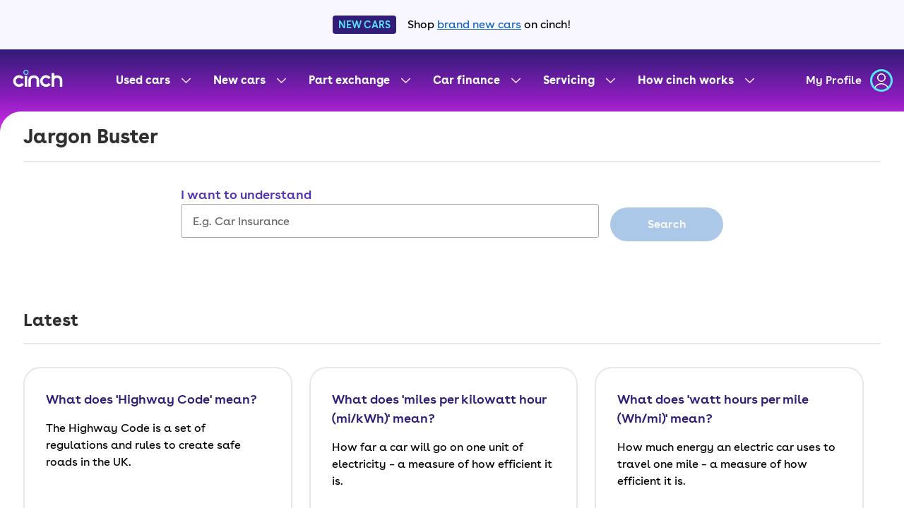

--- FILE ---
content_type: text/html; charset=utf-8
request_url: https://www.cinch.co.uk/jargon?q=Regenerative%20Braking
body_size: 32183
content:
<!DOCTYPE html><html lang="en" prefix="og: https://ogp.me/ns#"><head><meta charSet="utf-8"/><meta name="viewport" content="width=device-width"/><title>Jargon Buster - cinch</title><meta name="description" content="Want to understand more about how your car works or any obscure industry terms? Our jargon buster is here to make them faff-free."/><meta name="robots" content="all"/><link rel="icon" href="/favicon-32x32-bfc05e34c2d7531ace62bdb1cc158dfe.png"/><link rel="canonical" href="https://www.cinch.co.uk/jargon"/><link rel="sitemap" type="application/xml" href="/sitemap.xml"/><link rel="manifest" href="/manifest.webmanifest" crossorigin="anonymous"/><meta name="next-head-count" content="9"/><script id="segment-snippet" data-nscript="beforeInteractive">!(function () {
    var analytics = (window.analytics = window.analytics || [])
    if (!analytics.initialize)
      if (analytics.invoked) window.console && console.error && console.error('Segment snippet included twice.')
      else {
        analytics.invoked = !0
        analytics.methods = [
          'trackSubmit',
          'trackClick',
          'trackLink',
          'trackForm',
          'pageview',
          'identify',
          'reset',
          'group',
          'track',
          'ready',
          'alias',
          'debug',
          'page',
          'once',
          'off',
          'on',
          'addSourceMiddleware',
          'addIntegrationMiddleware',
          'setAnonymousId',
          'addDestinationMiddleware',
        ]
        analytics.factory = function (e) {
          return function () {
            var t = Array.prototype.slice.call(arguments)
            t.unshift(e)
            analytics.push(t)
            return analytics
          }
        }
        for (var e = 0; e < analytics.methods.length; e++) {
          var key = analytics.methods[e]
          analytics[key] = analytics.factory(key)
        }
        analytics.load = function (key, e) {
          var t = document.createElement('script')
          t.type = 'text/javascript'
          t.async = !0
          t.src = 'https://cdn.segment.com/analytics.js/v1/' + key + '/analytics.min.js'
          var n = document.getElementsByTagName('script')[0]
          n.parentNode.insertBefore(t, n)
          analytics._loadOptions = e
        }
        analytics.SNIPPET_VERSION = '4.13.1'
      }
  })()</script><script id="data-layer" data-testid="data-layer" data-nscript="beforeInteractive">window.adobeData = {"page":{"pageInfo":{"brand":"cinch","pageName":"","pageURL":"","previousPageName":""},"user":{"aaId":""}}};</script><script id="digital-data-layer" data-nscript="beforeInteractive">
            window.digitalData = window.digitalData || [];
            window.dataLayer = window.dataLayer || [];
            window.gtag = function () { window.dataLayer.push(arguments) }
          </script><script id="JargonPage" type="application/ld+json" data-testid="json-ld-script" data-nscript="beforeInteractive">{
  "0": {
    "@type": "FAQPage",
    "mainEntity": [
      {
        "@type": "Question",
        "name": "What does 'Highway Code' mean? ",
        "acceptedAnswer": {
          "@type": "Answer",
          "text": "The Highway Code is a set of regulations and rules to create safe roads in the UK."
        }
      },
      {
        "@type": "Question",
        "name": "What does 'miles per kilowatt hour (mi/kWh)' mean?",
        "acceptedAnswer": {
          "@type": "Answer",
          "text": "How far a car will go on one unit of electricity – a measure of how efficient it is."
        }
      },
      {
        "@type": "Question",
        "name": "What does 'watt hours per mile (Wh/mi)' mean?",
        "acceptedAnswer": {
          "@type": "Answer",
          "text": "How much energy an electric car uses to travel one mile – a measure of how efficient it is."
        }
      },
      {
        "@type": "Question",
        "name": "What does 'kilowatt hours per hundred miles (kWh/100mi)' mean?",
        "acceptedAnswer": {
          "@type": "Answer",
          "text": "How much energy an electric car uses to travel one mile – a measure of how efficient it is."
        }
      },
      {
        "@type": "Question",
        "name": "What is a breakover angle?",
        "acceptedAnswer": {
          "@type": "Answer",
          "text": "The breakover angle determines the type of terrain an off-road car can traverse without the underbody hitting the ground. The higher the breakover angle, the less likely a car is to hit something underneath."
        }
      },
      {
        "@type": "Question",
        "name": "What are Vehicle Risk Ratings? ",
        "acceptedAnswer": {
          "@type": "Answer",
          "text": "A car insurance rating system that applies to cars registered after 1 August 2024."
        }
      },
      {
        "@type": "Question",
        "name": "What is a hot hatch?",
        "acceptedAnswer": {
          "@type": "Answer",
          "text": "A hot hatch, in the traditional sense, is a performance hatchback such as a VW Golf GTI or Renault Megane RS."
        }
      },
      {
        "@type": "Question",
        "name": "What is variable valve timing?",
        "acceptedAnswer": {
          "@type": "Answer",
          "text": "Variable valve timing (VVT) adjusts the timing of the opening and closing of the intake and exhaust valves to optimise engine performance, fuel efficiency and emissions. "
        }
      },
      {
        "@type": "Question",
        "name": "What is Blue Motion?",
        "acceptedAnswer": {
          "@type": "Answer",
          "text": "BlueMotion is a Volkswagen fuel technology designed to enhance fuel efficiency and reduce emissions from its petrol and diesel cars."
        }
      },
      {
        "@type": "Question",
        "name": "What is vehicle-to-load charging?",
        "acceptedAnswer": {
          "@type": "Answer",
          "text": "Vehicle-to-load charging is a feature that allows an electric vehicle to use its own energy to power external devices."
        }
      },
      {
        "@type": "Question",
        "name": "What is a starter motor?",
        "acceptedAnswer": {
          "@type": "Answer",
          "text": "A starter motor is essential for starting an engine. It turns the engine's flywheel to begin the combustion process."
        }
      },
      {
        "@type": "Question",
        "name": "What is an alternator?",
        "acceptedAnswer": {
          "@type": "Answer",
          "text": "An alternator is a part of a car's engine that converts mechanical energy into electrical energy to charge the 12v battery and power the electrical systems."
        }
      },
      {
        "@type": "Question",
        "name": "What is a self-charging hybrid?",
        "acceptedAnswer": {
          "@type": "Answer",
          "text": "A self-charging hybrid combines an internal combustion engine with a small electric motor and battery but doesn't need to be plugged in to charge."
        }
      },
      {
        "@type": "Question",
        "name": "What is a Type 2 charger?",
        "acceptedAnswer": {
          "@type": "Answer",
          "text": "A Type 2 charger is a standardised connector for electric vehicle (EV) charging across Europe."
        }
      },
      {
        "@type": "Question",
        "name": "What is CHAdeMO charging?",
        "acceptedAnswer": {
          "@type": "Answer",
          "text": "CHAdeMO charging provides high-voltage direct current (DC) to quickly charge EV batteries."
        }
      },
      {
        "@type": "Question",
        "name": "What is CCS charging?",
        "acceptedAnswer": {
          "@type": "Answer",
          "text": "CCS charging combines AC and DC connectors into a single plug for versatility and speed."
        }
      },
      {
        "@type": "Question",
        "name": "What is climate control?",
        "acceptedAnswer": {
          "@type": "Answer",
          "text": "Climate control uses heating, ventilation and air-con to regulate car cabin temperature."
        }
      },
      {
        "@type": "Question",
        "name": "What is air suspension?",
        "acceptedAnswer": {
          "@type": "Answer",
          "text": "Air suspension uses 'air springs' that creates a softer ride"
        }
      },
      {
        "@type": "Question",
        "name": "What is rapid charging?",
        "acceptedAnswer": {
          "@type": "Answer",
          "text": "Rapid charging for electric cars is a high-speed charging method that delivers a significant amount of power to the vehicle's battery in a short period, typically using DC charging. "
        }
      },
      {
        "@type": "Question",
        "name": "What is DC charging?",
        "acceptedAnswer": {
          "@type": "Answer",
          "text": "DC charging bypasses the onboard converter of (EVs) to allow for much faster charging than AC charging."
        }
      },
      {
        "@type": "Question",
        "name": "What is AC charging?",
        "acceptedAnswer": {
          "@type": "Answer",
          "text": "AC charging for EVs is essentially slow charging, often used when charging at home or work."
        }
      },
      {
        "@type": "Question",
        "name": "What is a kilowatt?",
        "acceptedAnswer": {
          "@type": "Answer",
          "text": "A kilowatt (kW) is a unit of power measurement commonly used to describe the power output or consumption of electric vehicles."
        }
      },
      {
        "@type": "Question",
        "name": "What is luxury car tax?",
        "acceptedAnswer": {
          "@type": "Answer",
          "text": "Luxury car tax is an extra tax of £425 (on top of the standard rate) for cars that cost over £40,000 new."
        }
      },
      {
        "@type": "Question",
        "name": "What is a city car?",
        "acceptedAnswer": {
          "@type": "Answer",
          "text": "A city car is a small, compact vehicle designed for efficient urban driving."
        }
      },
      {
        "@type": "Question",
        "name": "What is a credit score?",
        "acceptedAnswer": {
          "@type": "Answer",
          "text": "A credit score is a number that gives an idea of how likely you are to repay any money you borrow, based on your credit history."
        }
      },
      {
        "@type": "Question",
        "name": "What is a staycation?",
        "acceptedAnswer": {
          "@type": "Answer",
          "text": "A staycation ('stay' + 'vacation') is a holiday usually spent at or near one's home or in their home country."
        }
      },
      {
        "@type": "Question",
        "name": "What is wading depth?",
        "acceptedAnswer": {
          "@type": "Answer",
          "text": "Wading depth is the maximum depth of water a vehicle can safely drive through without risking water damage."
        }
      },
      {
        "@type": "Question",
        "name": "What is a departure angle?",
        "acceptedAnswer": {
          "@type": "Answer",
          "text": "Departure angle is the maximum angle at which a vehicle can descend without the rear bumper or undercarriage touching the ground. "
        }
      },
      {
        "@type": "Question",
        "name": "What is an approach angle?",
        "acceptedAnswer": {
          "@type": "Answer",
          "text": "A car's approach angle is the maximum angle of incline it can approach or climb without it making contact with the ground."
        }
      },
      {
        "@type": "Question",
        "name": "What is ground clearance?",
        "acceptedAnswer": {
          "@type": "Answer",
          "text": "Ground clearance is the distance between the lowest point of a vehicle's undercarriage and the ground. "
        }
      },
      {
        "@type": "Question",
        "name": "What is Pivi Pro?",
        "acceptedAnswer": {
          "@type": "Answer",
          "text": "Pivi Pro is Jaguar Land Rover's infotainment system."
        }
      },
      {
        "@type": "Question",
        "name": "What is MBUX?",
        "acceptedAnswer": {
          "@type": "Answer",
          "text": "MBUX (Mercedes-Benz User Experience) is the brand's infotainment system."
        }
      },
      {
        "@type": "Question",
        "name": "What is Audi MMI?",
        "acceptedAnswer": {
          "@type": "Answer",
          "text": "MMI (Multi Media Interface) is Audi's infotainment system."
        }
      },
      {
        "@type": "Question",
        "name": "What is Media Control?",
        "acceptedAnswer": {
          "@type": "Answer",
          "text": "Media Control is Volkswagen's remote control access app for your car's infotainment system."
        }
      },
      {
        "@type": "Question",
        "name": "What is BMW iDrive?",
        "acceptedAnswer": {
          "@type": "Answer",
          "text": "BMW iDrive is the brand's infotainment software"
        }
      },
      {
        "@type": "Question",
        "name": "What is ChatGPT?",
        "acceptedAnswer": {
          "@type": "Answer",
          "text": "ChatGPT is an advanced conversational AI model that can help run a car's infotainment system"
        }
      },
      {
        "@type": "Question",
        "name": "What is a ZEV?",
        "acceptedAnswer": {
          "@type": "Answer",
          "text": "A zero emission vehicle (ZEV) doesn't produce any tailpipe emissions, typically powered by electric motors or hydrogen fuel cells. "
        }
      },
      {
        "@type": "Question",
        "name": "What's a VRM?",
        "acceptedAnswer": {
          "@type": "Answer",
          "text": "A Vehicle Registration Mark (VRM) is most often referred to as a number plate (or registration plate). It's used to identify different vehicles from one another."
        }
      },
      {
        "@type": "Question",
        "name": "What is understeer?",
        "acceptedAnswer": {
          "@type": "Answer",
          "text": "Understeer happens when a vehicle doesn't turn as sharply as intended, causing it to stray towards the outside of the corner. "
        }
      },
      {
        "@type": "Question",
        "name": "What is a supercharger?",
        "acceptedAnswer": {
          "@type": "Answer",
          "text": "A supercharger is a form of forced induction that forces more air into the cylinders of an engine to produce more power. "
        }
      },
      {
        "@type": "Question",
        "name": "What is Personal Contract Hire (PCH)?",
        "acceptedAnswer": {
          "@type": "Answer",
          "text": "Personal Contract Hire (PCH) is a car leasing agreement in which you pay a fixed monthly price to drive a vehicle for an agreed term and mileage limit without owning it."
        }
      },
      {
        "@type": "Question",
        "name": "What is an odometer?",
        "acceptedAnswer": {
          "@type": "Answer",
          "text": "The odometer is nn instrument in a vehicle that shows the total distance it has travelled."
        }
      },
      {
        "@type": "Question",
        "name": "What is oversteer?",
        "acceptedAnswer": {
          "@type": "Answer",
          "text": "Oversteer is when a car's rear wheels lose traction during a turn, causing the rear to slide out. "
        }
      },
      {
        "@type": "Question",
        "name": "What are LEDs?",
        "acceptedAnswer": {
          "@type": "Answer",
          "text": "Light-emitting diodes (LEDs) are essentially a type of modern lightbulb that are more efficient and tend to last longer than traditional bulbs."
        }
      },
      {
        "@type": "Question",
        "name": "What is kerb weight?",
        "acceptedAnswer": {
          "@type": "Answer",
          "text": "Kerb weight is the weight of a vehicle with everything it needs to run (e.g. fuel and engine oil) but without passengers or luggage."
        }
      },
      {
        "@type": "Question",
        "name": "What is gross weight?",
        "acceptedAnswer": {
          "@type": "Answer",
          "text": "Gross weight is the total weight of a vehicle plus anything onboard, such as fuel and passengers."
        }
      },
      {
        "@type": "Question",
        "name": "What is a differential?",
        "acceptedAnswer": {
          "@type": "Answer",
          "text": "A differential is a mechanical component in a car's drivetrain that allows the wheels to rotate at different speeds, particularly when turning."
        }
      },
      {
        "@type": "Question",
        "name": "What are dampers?",
        "acceptedAnswer": {
          "@type": "Answer",
          "text": "Dampers, also known as shock absorbers, are part of a vehicle's suspension system designed to control and reduce the impact of bumps in the road. "
        }
      },
      {
        "@type": "Question",
        "name": "What is a chassis?",
        "acceptedAnswer": {
          "@type": "Answer",
          "text": "A chassis is the structural framework of a vehicle that supports all of its components."
        }
      },
      {
        "@type": "Question",
        "name": "What is M Sport?",
        "acceptedAnswer": {
          "@type": "Answer",
          "text": "M Sport is a trim available on BMWs, offering a sportier exterior and sometimes performance upgrades, inspired by BMW's M division."
        }
      },
      {
        "@type": "Question",
        "name": "What is a Virtual Cockpit?",
        "acceptedAnswer": {
          "@type": "Answer",
          "text": "Audi coined the term 'virtual cockpit' to describe a digital display that replaces the instrument cluster in front of the driver."
        }
      },
      {
        "@type": "Question",
        "name": "What is Audi S tronic?",
        "acceptedAnswer": {
          "@type": "Answer",
          "text": "Audi S tronic is a dual-clutch automatic gearbox that combines performance and efficiency, allowing for quick gear changes."
        }
      },
      {
        "@type": "Question",
        "name": "What is DSG?",
        "acceptedAnswer": {
          "@type": "Answer",
          "text": "Volkswagen's DSG (direct-shift gearbox) is a dual-clutch automatic gearbox that allows for faster gear changes for better performance and fuel efficiency."
        }
      },
      {
        "@type": "Question",
        "name": "What is a mild hybrid?",
        "acceptedAnswer": {
          "@type": "Answer",
          "text": "A mild hybrid system replaces a traditional starter motor and alternator with a small electric generator to improve fuel efficiency and reduce emissions."
        }
      },
      {
        "@type": "Question",
        "name": "What is Audi S line?",
        "acceptedAnswer": {
          "@type": "Answer",
          "text": "Audi S line is a trim level that adds sportier styling and is available on most Audi models."
        }
      },
      {
        "@type": "Question",
        "name": "What is BMW M Performance?",
        "acceptedAnswer": {
          "@type": "Answer",
          "text": "BMW's M Performance bridges the gap between its M Sport cars and the high-performance M series."
        }
      },
      {
        "@type": "Question",
        "name": "What is AMG?",
        "acceptedAnswer": {
          "@type": "Answer",
          "text": "AMG is Mercedes-Benz's performance division that designs high-performance versions of its vehicles."
        }
      },
      {
        "@type": "Question",
        "name": "What is AUX?",
        "acceptedAnswer": {
          "@type": "Answer",
          "text": "AUX stands for 'auxiliary port' and is a socket that connects any device with a 3.5mm headphone port to your car's stereo.  "
        }
      },
      {
        "@type": "Question",
        "name": "What is Audi's quattro?",
        "acceptedAnswer": {
          "@type": "Answer",
          "text": "Audi quattro is an all-wheel-drive (AWD) system that improves traction by distributing power between all four wheels."
        }
      },
      {
        "@type": "Question",
        "name": "What is haptic feedback?",
        "acceptedAnswer": {
          "@type": "Answer",
          "text": "Haptic feedback allows technology to communicate with users using vibration. In a car you press on a touch pad and the sensors will vibrate in response to simulate the sense of touch, acknowledging the instruction you’ve given it. "
        }
      },
      {
        "@type": "Question",
        "name": "What are the different coverage types of car insurance?",
        "acceptedAnswer": {
          "@type": "Answer",
          "text": "The different types of car insurance you can buy."
        }
      },
      {
        "@type": "Question",
        "name": "What is carbon fibre?",
        "acceptedAnswer": {
          "@type": "Answer",
          "text": "Carbon fibre is a material that is used in racing cars and now, increasingly, in road cars. It is a light and extremely strong reinforced plastic that contains carbon fibres and is ideal for making stiff, strong but lightweight cars."
        }
      },
      {
        "@type": "Question",
        "name": "What are alloy wheels?",
        "acceptedAnswer": {
          "@type": "Answer",
          "text": "Alloy wheels not only look better than traditional steel wheels, but they are also lighter, so they can help improve a car’s handling and reduce fuel consumption."
        }
      },
      {
        "@type": "Question",
        "name": "What is a VIN (vehicle identification number)?",
        "acceptedAnswer": {
          "@type": "Answer",
          "text": "A vehicle identification number (VIN) is a 17-digit code unique to every individual vehicle including a serial number."
        }
      },
      {
        "@type": "Question",
        "name": "How does part-exchange work?",
        "acceptedAnswer": {
          "@type": "Answer",
          "text": "Part-exchanging a car involves swapping your car for another, more expensive vehicle. You then pay the difference, which will either involve organising some form of financing or just paying in cash."
        }
      },
      {
        "@type": "Question",
        "name": "What is a no-claims bonus?",
        "acceptedAnswer": {
          "@type": "Answer",
          "text": "A no-claims bonus (NCB) is an insurance discount that drivers receive if they don’t make claims on their policy."
        }
      },
      {
        "@type": "Question",
        "name": "What is an HPI check and do I need one when buying a used car?",
        "acceptedAnswer": {
          "@type": "Answer",
          "text": "An HPI check – which stands for Hire Purchase Investigation – is an in-depth look at the vehicle’s history, designed to uncover anything that a buyer needs to know."
        }
      },
      {
        "@type": "Question",
        "name": "What is a full service history?",
        "acceptedAnswer": {
          "@type": "Answer",
          "text": "A full service history is all the paperwork that shows a potential buyer what work has been carried out on a car and when, including the car's service book."
        }
      },
      {
        "@type": "Question",
        "name": "What does Euro NCAP do?",
        "acceptedAnswer": {
          "@type": "Answer",
          "text": "The European New Car Assessment Programme (Euro NCAP) is responsible for publishing safety reports on all the new car models that go on sale."
        }
      },
      {
        "@type": "Question",
        "name": "What does the DVSA do?",
        "acceptedAnswer": {
          "@type": "Answer",
          "text": "The Driver and Vehicle Standards Agency (DVSA) is the government agency that is responsible for all driving tests, and the training and regulation of driving instructors. "
        }
      },
      {
        "@type": "Question",
        "name": "What is the DVLA?",
        "acceptedAnswer": {
          "@type": "Answer",
          "text": "The Driver and Vehicle Licensing Agency (DVLA) is the government agency responsible for maintaining databases of UK drivers and vehicles. It currently holds over 48m driver records and over 40m vehicle records. "
        }
      },
      {
        "@type": "Question",
        "name": "What is meant by the depreciation of a car?",
        "acceptedAnswer": {
          "@type": "Answer",
          "text": "Depreciation is the difference between the value of a car when you buy it and what it's worth when you come to sell it."
        }
      },
      {
        "@type": "Question",
        "name": "What is the wheelbase of a car?",
        "acceptedAnswer": {
          "@type": "Answer",
          "text": "The wheelbase of a car is the distance between the centre of the front wheel and the centre of the rear wheel."
        }
      },
      {
        "@type": "Question",
        "name": "How does a turbocharger work?",
        "acceptedAnswer": {
          "@type": "Answer",
          "text": "A turbocharger is a device that helps an engine produce more power."
        }
      },
      {
        "@type": "Question",
        "name": "What does switchgear refer to in a car?",
        "acceptedAnswer": {
          "@type": "Answer",
          "text": "The switchgear in a car is all the switches, buttons and stalks that are used to control functions such as the lights, windscreen wipers, heating and air conditioning, driving modes, etc."
        }
      },
      {
        "@type": "Question",
        "name": "Why are modern cars fitted with a start/stop system?",
        "acceptedAnswer": {
          "@type": "Answer",
          "text": "A start-stop (or stop-start) system automatically shuts down and restarts a car’s engine in order to reduce the amount of time it spends idling."
        }
      },
      {
        "@type": "Question",
        "name": "Why does a car need a spoiler?",
        "acceptedAnswer": {
          "@type": "Answer",
          "text": "A spoiler is an aerodynamic device that is designed to 'spoil' the movement of air (often called drag) across a vehicle body while it is moving. "
        }
      },
      {
        "@type": "Question",
        "name": "What is a space saver?",
        "acceptedAnswer": {
          "@type": "Answer",
          "text": "A space saver wheel is a spare wheel stored in a car in case of a puncture that is designed for temporary use only."
        }
      },
      {
        "@type": "Question",
        "name": "What is rear wheel drive in a car?",
        "acceptedAnswer": {
          "@type": "Answer",
          "text": "A rear wheel drive car is one where the power generated by the engine is sent to the rear wheels, which then ‘push’ the car along."
        }
      },
      {
        "@type": "Question",
        "name": "How does regenerative braking work?",
        "acceptedAnswer": {
          "@type": "Answer",
          "text": "Regenerative braking is a method of converting the energy that is usually lost when a car brakes into electrical energy, which is then used to recharge the batteries."
        }
      },
      {
        "@type": "Question",
        "name": "How does a rear parking camera work?",
        "acceptedAnswer": {
          "@type": "Answer",
          "text": "A rear parking camera is a wide-angle lens fitted to the rear of the car, which transmits a live image of the area directly behind the car when reverse gear is selected."
        }
      },
      {
        "@type": "Question",
        "name": "What is a car platform?",
        "acceptedAnswer": {
          "@type": "Answer",
          "text": "A car platform is the underbody and set of major components shared by a number of different models and even types of cars."
        }
      },
      {
        "@type": "Question",
        "name": "What are the pillars on a car?",
        "acceptedAnswer": {
          "@type": "Answer",
          "text": "The pillars on a car are the vertical (or near-vertical) roof supports."
        }
      },
      {
        "@type": "Question",
        "name": "What is a pedestrian detection system on a car?",
        "acceptedAnswer": {
          "@type": "Answer",
          "text": "Pedestrian detection systems are one of the current generation of driver assistance systems that use radar and cameras to spot potential collisions."
        }
      },
      {
        "@type": "Question",
        "name": "How do parking sensors work on cars?",
        "acceptedAnswer": {
          "@type": "Answer",
          "text": "Parking sensors are designed to alert the driver of obstacles when parking, sounding an alarm if the car is too close to a nearby object."
        }
      },
      {
        "@type": "Question",
        "name": "How do parking assistance systems work in a car?",
        "acceptedAnswer": {
          "@type": "Answer",
          "text": "Parking assist systems use cameras and sensors to help a driver park a car safely."
        }
      },
      {
        "@type": "Question",
        "name": "What is a paddleshift in a car?",
        "acceptedAnswer": {
          "@type": "Answer",
          "text": "Using paddleshift is a way that drivers of automatic cars can manually select gears using paddles placed behind the steering wheel."
        }
      },
      {
        "@type": "Question",
        "name": "What is a panoramic sunroof?",
        "acceptedAnswer": {
          "@type": "Answer",
          "text": "A panoramic roof is a sunroof that extends the whole length of a car’s roof."
        }
      },
      {
        "@type": "Question",
        "name": "What does OLED mean in cars?",
        "acceptedAnswer": {
          "@type": "Answer",
          "text": "OLED (organic light-emitting diode) is a display and lighting technology used to create thin, energy efficient and bright displays and lights."
        }
      },
      {
        "@type": "Question",
        "name": "How do lithium ion batteries work in cars?",
        "acceptedAnswer": {
          "@type": "Answer",
          "text": "A lithium-ion battery is the most common types of battery used in electric vehicles (EVs). It is well suited to EVs because it holds a lot of energy, compared to its weight, and is very efficient at charging and discharging."
        }
      },
      {
        "@type": "Question",
        "name": "How does LiDAR work in cars?",
        "acceptedAnswer": {
          "@type": "Answer",
          "text": "LiDAR - ‘light detection and ranging’ - is a type of sensor that works by sending out pulses of infrared light millions of times a second, and measures how long they take to come back after bouncing off objects close to it."
        }
      },
      {
        "@type": "Question",
        "name": "What is lane-keeping assist?",
        "acceptedAnswer": {
          "@type": "Answer",
          "text": "Lane-keeping assist (LKA) works alongside lane departure warning (LDW) technology to keep a car within a marked lane on the road."
        }
      },
      {
        "@type": "Question",
        "name": "What is a lane departure warning system?",
        "acceptedAnswer": {
          "@type": "Answer",
          "text": "A lane departure warning (LDW) system is a form of electronic driver assistance that warns the driver when their car begins to stray outside of its lane."
        }
      },
      {
        "@type": "Question",
        "name": "Does a keyless entry system mean I don't need a car key?",
        "acceptedAnswer": {
          "@type": "Answer",
          "text": "A remote keyless entry/go system in a car has door locks that open when an electronic key or card is nearby."
        }
      },
      {
        "@type": "Question",
        "name": "What does the Isofix system in a car do?",
        "acceptedAnswer": {
          "@type": "Answer",
          "text": "Isofix is a system for attaching child car-seats using metal anchor points built in to the chassis of the car that allow the car seat to simply click onto them."
        }
      },
      {
        "@type": "Question",
        "name": "What does the infotainment system in a car do?",
        "acceptedAnswer": {
          "@type": "Answer",
          "text": "An infotainment system controls a car’s information and entertainment functions, usually through a screen mounted on the dashboard or in the centre console."
        }
      },
      {
        "@type": "Question",
        "name": "How does a car's immobiliser work?",
        "acceptedAnswer": {
          "@type": "Answer",
          "text": "A car immobiliser is an electronic security device designed to prevent an engine from starting without a key, that sends out a specific digital electronic signal, is nearby."
        }
      },
      {
        "@type": "Question",
        "name": "What is meant by an internal combustion engine?",
        "acceptedAnswer": {
          "@type": "Answer",
          "text": "An internal combustion engine (ICE) is the type of engine conventionally found in a car. that uses combustible fuel – usually petrol or diesel – which is mixed with air in the engine's cylinder."
        }
      },
      {
        "@type": "Question",
        "name": "What exactly does horsepower refer to in a car?",
        "acceptedAnswer": {
          "@type": "Answer",
          "text": "Horsepower is how the power produced by an engine is measured."
        }
      },
      {
        "@type": "Question",
        "name": "How does a hill hold assist function work?",
        "acceptedAnswer": {
          "@type": "Answer",
          "text": "A hill hold assist function on a car can prevent it rolling backwards on a slope, by holding the brakes while the driver moves their foot off the brake and on to the accelerator."
        }
      },
      {
        "@type": "Question",
        "name": "What is hill descent control and how does it work?",
        "acceptedAnswer": {
          "@type": "Answer",
          "text": "Hill descent control is a driver-assistance system that enables a car – usually an SUV – to go down a hill off-road without the driver having to use the brakes."
        }
      },
      {
        "@type": "Question",
        "name": "What is a head-up display?",
        "acceptedAnswer": {
          "@type": "Answer",
          "text": "A head-up display (HUD) projects information on to a transparent screen, so a driver doesn’t have to look away from the road if checking their speed, navigation instructions, etc."
        }
      },
      {
        "@type": "Question",
        "name": "What is GPS and how does it work?",
        "acceptedAnswer": {
          "@type": "Answer",
          "text": "The Global Positioning System (GPS) is a network of satellites that sends information about time and location to a vehicle’s navigation system."
        }
      },
      {
        "@type": "Question",
        "name": "What is a front-wheel-drive car?",
        "acceptedAnswer": {
          "@type": "Answer",
          "text": "A car with front-wheel drive (FWD) means that the engine and gearbox are connected directly to the front wheels only."
        }
      },
      {
        "@type": "Question",
        "name": "What does a forward collision warning feature do?",
        "acceptedAnswer": {
          "@type": "Answer",
          "text": "A forward collision warning system alerts the driver of a possible crash with a car in front, which can be slower moving or stationary. Think of it like another set of eyes on the road. "
        }
      },
      {
        "@type": "Question",
        "name": "How does Electronic Stability Control work?",
        "acceptedAnswer": {
          "@type": "Answer",
          "text": "Electronic stability control (ESC) improves a vehicle's stability by detecting when a car is starting to skid."
        }
      },
      {
        "@type": "Question",
        "name": "How does electric power steering work?",
        "acceptedAnswer": {
          "@type": "Answer",
          "text": "Electric power steering uses electric motors to reduce the amount of effort that the driver has to put in to turn the steering wheel."
        }
      },
      {
        "@type": "Question",
        "name": "What does a car's electronic control unit do?",
        "acceptedAnswer": {
          "@type": "Answer",
          "text": "An Electronic Control Unit (ECU) controls the electrical systems in a car."
        }
      },
      {
        "@type": "Question",
        "name": "What is dynamic stability control?",
        "acceptedAnswer": {
          "@type": "Answer",
          "text": "Dynamic stability control is BMW’s version of electronic stability control (ESC)."
        }
      },
      {
        "@type": "Question",
        "name": "What is eCall and is it worth having in my car?",
        "acceptedAnswer": {
          "@type": "Answer",
          "text": "eCall automatically contacts an emergency call centre in the event of a serious road collision. It knows a crash has happened through impact sensors in the car and the deployment of airbags."
        }
      },
      {
        "@type": "Question",
        "name": "What are daytime running lights?",
        "acceptedAnswer": {
          "@type": "Answer",
          "text": "Daytime running lights (DRLs) are designed to make your vehicle more visible in bright, daytime conditions, which helps improve road safety."
        }
      },
      {
        "@type": "Question",
        "name": "How does a diesel particulate filter work?",
        "acceptedAnswer": {
          "@type": "Answer",
          "text": "A diesel particulate filter (DPF) removes soot from the exhaust emissions of diesel engines by trapping the soot as it passes through the car's exhaust system."
        }
      },
      {
        "@type": "Question",
        "name": "What is engine displacement in a car?",
        "acceptedAnswer": {
          "@type": "Answer",
          "text": "Engine displacement is a measurement of the total volume of all of an engine’s cylinders, usually written in cubic centimetres (cc), or litres."
        }
      },
      {
        "@type": "Question",
        "name": "What is a dual-clutch automatic gearbox and how does it work?",
        "acceptedAnswer": {
          "@type": "Answer",
          "text": "A dual-clutch transmission (DCT) is a type of gearbox that uses two separate clutches and sets of gears, with one set for odd gears and another for the even ones. "
        }
      },
      {
        "@type": "Question",
        "name": "What is DAB in a car?",
        "acceptedAnswer": {
          "@type": "Answer",
          "text": "DAB stands for Digital Audio Broadcasting and is an alternative digital way of broadcasting radio signals, as opposed to the older analogue form, which used FM and AM frequencies."
        }
      },
      {
        "@type": "Question",
        "name": "What is the crumple zone in a car?",
        "acceptedAnswer": {
          "@type": "Answer",
          "text": "A crumple zone is a safety feature on a car that is designed to absorb the energy from the impact during a crash, by allowing the metal to deform safely."
        }
      },
      {
        "@type": "Question",
        "name": "What are a car's CO2 emissions?",
        "acceptedAnswer": {
          "@type": "Answer",
          "text": "When petrol or diesel burns in an engine, carbon dioxide gas – also known as CO2 – is the result."
        }
      },
      {
        "@type": "Question",
        "name": "What does cubic capacity relate to on a car's engine?",
        "acceptedAnswer": {
          "@type": "Answer",
          "text": "The size – or cubic capacity – of a car’s engine is measured in cubic centimetres (cc). It refers to the amount of air and fuel that can be pushed through the cylinders in the engine. "
        }
      },
      {
        "@type": "Question",
        "name": "What is a continuously variable transmission?",
        "acceptedAnswer": {
          "@type": "Answer",
          "text": "A continuously variable transmission (CVT) is a type of automatic gearbox that can change seamlessly through a range of gears."
        }
      },
      {
        "@type": "Question",
        "name": "What does a catalytic converter do?",
        "acceptedAnswer": {
          "@type": "Answer",
          "text": "A catalytic converter controls harmful emissions by breaking down the harmful compounds that are produced by vehicle engines."
        }
      },
      {
        "@type": "Question",
        "name": "How does a blind-spot warning system work?",
        "acceptedAnswer": {
          "@type": "Answer",
          "text": "A blind spot warning system uses sensors to look for other vehicles around the car – which might be in a driver’s blind spot and not covered by one of the car’s mirrors."
        }
      },
      {
        "@type": "Question",
        "name": "What does a black box do in a car?",
        "acceptedAnswer": {
          "@type": "Answer",
          "text": "A black box is a small GPS unit in a car that sends information to your insurance company, so that you can potentially pay lower premiums. "
        }
      },
      {
        "@type": "Question",
        "name": "How does Apple CarPlay work?",
        "acceptedAnswer": {
          "@type": "Answer",
          "text": "Apple CarPlay allows iPhone owners to connect their phone to a car and show an iOS screen on the infotainment system display."
        }
      },
      {
        "@type": "Question",
        "name": "What is all-wheel drive?",
        "acceptedAnswer": {
          "@type": "Answer",
          "text": "An all-wheel-drive (AWD) system sends the power of the engine to both the front and rear wheels all the time so if one or more wheels is stuck, or can’t get any grip on the road, the other wheels are still driving the car forward. "
        }
      },
      {
        "@type": "Question",
        "name": "What exactly is meant by autonomous driving?",
        "acceptedAnswer": {
          "@type": "Answer",
          "text": "Autonomous driving means that a car can move along a road with little or no need for a human to control the car."
        }
      },
      {
        "@type": "Question",
        "name": "What is Android Auto?",
        "acceptedAnswer": {
          "@type": "Answer",
          "text": "Android Auto is a way of linking your smartphone to a car and are designed to help improve safety and convenience."
        }
      },
      {
        "@type": "Question",
        "name": "What is a limited-slip differential and what is it good for?",
        "acceptedAnswer": {
          "@type": "Answer",
          "text": "A limited slip differential (LSD) is a device on a car that limits the amount that a wheel spins, for example, when a car loses grip on the road."
        }
      },
      {
        "@type": "Question",
        "name": "What is Mirrorlink in cars?",
        "acceptedAnswer": {
          "@type": "Answer",
          "text": "MirrorLink allows drivers to sync their smartphones with their car’s infotainment system so they can safely access many of the smartphone’s features while driving."
        }
      },
      {
        "@type": "Question",
        "name": "What are on-board diagnostics?",
        "acceptedAnswer": {
          "@type": "Answer",
          "text": "On-board diagnostics (OBD) refers to a car's ability to self-diagnose and report any issues about how the vehicle is running."
        }
      },
      {
        "@type": "Question",
        "name": "What does OEM mean?",
        "acceptedAnswer": {
          "@type": "Answer",
          "text": "OEM stands for Original Equipment Manufacturer and can also refer to the company that supplied the components that are fitted to a car when it is built."
        }
      },
      {
        "@type": "Question",
        "name": "How do airbags work?",
        "acceptedAnswer": {
          "@type": "Answer",
          "text": "Airbags are large nylon bags, neatly folded away and hidden until a car has a crash. They sense when to inflate, using devices called accelerometers around the car, which detect any sudden slowing down."
        }
      },
      {
        "@type": "Question",
        "name": "What is autonomous emergency braking?",
        "acceptedAnswer": {
          "@type": "Answer",
          "text": "Autonomous emergency braking (AEB) systems use cameras and radar to help cars avoid crashes, by spotting dangerous situations early and warning the driver."
        }
      },
      {
        "@type": "Question",
        "name": "What is AdBlue?",
        "acceptedAnswer": {
          "@type": "Answer",
          "text": "AdBlue is an additive for a car’s exhaust system that is automatically injected in small quantities into the exhaust system, where it breaks up harmful nitrogen oxide gas into harmless nitrogen and water."
        }
      },
      {
        "@type": "Question",
        "name": "What is ADAS and how does it work?",
        "acceptedAnswer": {
          "@type": "Answer",
          "text": "Advanced driver-assistance systems (ADAS) have been developed to automate many of a car’s safety systems, with the aim of reducing the chances of human error, which account for over 90% of all collisions on the road."
        }
      },
      {
        "@type": "Question",
        "name": "What is adaptive cruise control?",
        "acceptedAnswer": {
          "@type": "Answer",
          "text": "Adaptive cruise control (ACC) is a form of cruise control that uses sensors at the front of a car to maintain a steady speed and a constant distance from the car in front, keeping pace with the traffic."
        }
      },
      {
        "@type": "Question",
        "name": "What does a car air conditioner do?",
        "acceptedAnswer": {
          "@type": "Answer",
          "text": "A car’s air conditioning system works by removing warmth and moisture from the air that is already in the car, leaving behind the cool air."
        }
      },
      {
        "@type": "Question",
        "name": "How does anti-lock braking system work?",
        "acceptedAnswer": {
          "@type": "Answer",
          "text": "Anti-lock braking systems (known as ABS) automatically kick in when a car’s wheels start to slip while braking."
        }
      },
      {
        "@type": "Question",
        "name": "What is a 4x4 car?",
        "acceptedAnswer": {
          "@type": "Answer",
          "text": "A 4x4 car is one that is fitted with four-wheel drive, which means that the power created by the engine is sent to all four wheels."
        }
      },
      {
        "@type": "Question",
        "name": "What is an automatic transmission?",
        "acceptedAnswer": {
          "@type": "Answer",
          "text": "Automatic transmission changes gears as the vehicle moves, without the driver having to do anything themselves."
        }
      },
      {
        "@type": "Question",
        "name": "What is an SUV?",
        "acceptedAnswer": {
          "@type": "Answer",
          "text": "Sport utility vehicle - or SUV - a type of car fitted with four-wheel drive, which was built for use off-road."
        }
      },
      {
        "@type": "Question",
        "name": "What are car market segments?",
        "acceptedAnswer": {
          "@type": "Answer",
          "text": "The car market is divided into segments in order for different models of the same type and size to be compared, not only by consumers, but also by regulatory authorities such as those responsible for safety."
        }
      },
      {
        "@type": "Question",
        "name": "What exactly is a self-driving car?",
        "acceptedAnswer": {
          "@type": "Answer",
          "text": "A self-driving car – also known as an autonomous car – is one that can move along a road with little or no need for human control."
        }
      },
      {
        "@type": "Question",
        "name": "What is a saloon car?",
        "acceptedAnswer": {
          "@type": "Answer",
          "text": "A saloon car has the engine, passengers and cargo in separate compartments. It tends to have four doors and two rows of seats."
        }
      },
      {
        "@type": "Question",
        "name": "What is an MPV?",
        "acceptedAnswer": {
          "@type": "Answer",
          "text": "An MPV is a multi-purpose vehicle, which offers more space than a saloon or hatchback and is usually fitted with five or seven seats."
        }
      },
      {
        "@type": "Question",
        "name": "What is a mid-engine car?",
        "acceptedAnswer": {
          "@type": "Answer",
          "text": "A mid-engine car has its engine between the rear and front axles, usually behind where the passengers sit, a layout most commonly found in sports cars."
        }
      },
      {
        "@type": "Question",
        "name": "What is a hatchback car?",
        "acceptedAnswer": {
          "@type": "Answer",
          "text": "A hatchback is a car with a hatch-type boot-lid hinged on the roof of the car, so it opens upwards. The space behind the rear seats is also inside the main cabin of the car."
        }
      },
      {
        "@type": "Question",
        "name": "How does an electric vehicle work?",
        "acceptedAnswer": {
          "@type": "Answer",
          "text": "An electric car, also known as a battery electric vehicle or EV, uses one or more electric motors to move the vehicle."
        }
      },
      {
        "@type": "Question",
        "name": "What is an estate car?",
        "acceptedAnswer": {
          "@type": "Answer",
          "text": "An estate car has an extended boot area behind the rear seats with a boot-lid at the back of the car that opens in the same way as a hatchback car."
        }
      },
      {
        "@type": "Question",
        "name": "What is a cut and shut car?",
        "acceptedAnswer": {
          "@type": "Answer",
          "text": "A cut and shut car is the result of welding together the front end of one car that has been shunted from behind and the rear end of a similar model that has been in a head-on collision."
        }
      },
      {
        "@type": "Question",
        "name": "What is a crossover car?",
        "acceptedAnswer": {
          "@type": "Answer",
          "text": "A crossover car is one that combines the design features from two (or even more) traditional types of car and often involves some element of an SUV."
        }
      },
      {
        "@type": "Question",
        "name": "What is a coupé car?",
        "acceptedAnswer": {
          "@type": "Answer",
          "text": "A coupé is traditionally a car with two doors and a fixed roof which slopes down at the back."
        }
      },
      {
        "@type": "Question",
        "name": "What is a cabriolet?",
        "acceptedAnswer": {
          "@type": "Answer",
          "text": "A cabriolet is a convertible car that has a foldable roof which can be stowed away"
        }
      },
      {
        "@type": "Question",
        "name": "What does a car's turning circle refer to?",
        "acceptedAnswer": {
          "@type": "Answer",
          "text": "A car’s turning circle is the radius (usually measured in metres) that a vehicle will turn through to make a complete U-turn."
        }
      },
      {
        "@type": "Question",
        "name": "What does engine torque mean in a car?",
        "acceptedAnswer": {
          "@type": "Answer",
          "text": "In essence, torque is the pulling power of an engine, the force that’s needed to get a car in motion, and keep it going."
        }
      },
      {
        "@type": "Question",
        "name": "What does a car's ride quality mean?",
        "acceptedAnswer": {
          "@type": "Answer",
          "text": "Ride quality refers to a how comfortable a car is to travel in."
        }
      },
      {
        "@type": "Question",
        "name": "What is range anxiety?",
        "acceptedAnswer": {
          "@type": "Answer",
          "text": "Range anxiety is a term used widely about electric vehicles and relates to the fear that a car won’t have enough range to reach its destination."
        }
      },
      {
        "@type": "Question",
        "name": "What does rpm mean in a car?",
        "acceptedAnswer": {
          "@type": "Answer",
          "text": "RPM stands for revolutions per minute and is a measure of how fast the engine is spinning."
        }
      },
      {
        "@type": "Question",
        "name": "What is a car's range?",
        "acceptedAnswer": {
          "@type": "Answer",
          "text": "A car’s range is the distance it can travel with the current amount of fuel in the tank."
        }
      },
      {
        "@type": "Question",
        "name": "What is octane in fuel?",
        "acceptedAnswer": {
          "@type": "Answer",
          "text": "The octane number of a fuel is a measure of how well it performs, usually expressed as a RON (Research Octane Number)."
        }
      },
      {
        "@type": "Question",
        "name": "What is NOx?",
        "acceptedAnswer": {
          "@type": "Answer",
          "text": "NOx is a term that describes nitrogen oxides, harmful pollutants that are emitted by car exhausts that have been proven to have serious health implications."
        }
      },
      {
        "@type": "Question",
        "name": "What does PS mean in car terms?",
        "acceptedAnswer": {
          "@type": "Answer",
          "text": "PS (short for Pferdestärke - Horse Strength in German) is how the power produced by an engine is measured and is defined as metric horsepower. "
        }
      },
      {
        "@type": "Question",
        "name": "What is miles per hour?",
        "acceptedAnswer": {
          "@type": "Answer",
          "text": "Miles per hour (shortened to MPH) is how speed is measured in Britain, expressing how many miles a car can travel in one hour."
        }
      },
      {
        "@type": "Question",
        "name": "Why is mpg important?",
        "acceptedAnswer": {
          "@type": "Answer",
          "text": "In Britain, a car’s fuel consumption is measured in miles per gallon, which is shortened to MPG."
        }
      },
      {
        "@type": "Question",
        "name": "What is meant by kWh in an electric car?",
        "acceptedAnswer": {
          "@type": "Answer",
          "text": "KiloWatts per hour (kWh) is the measurement of energy that an electric vehicle can store in its batteries. "
        }
      },
      {
        "@type": "Question",
        "name": "How is kilometres per hour different to miles per hour?",
        "acceptedAnswer": {
          "@type": "Answer",
          "text": "Kilometres per hour is a measurement of speed, expressing the number of kilometres that can be travelled in one hour."
        }
      },
      {
        "@type": "Question",
        "name": "What exactly does handling mean and why is it relevant to a car?",
        "acceptedAnswer": {
          "@type": "Answer",
          "text": "Handling describes the way a car reacts on the road to what a driver does, using the steering wheel and pedals."
        }
      },
      {
        "@type": "Question",
        "name": "What does brake horsepower (BHP) mean in a car?",
        "acceptedAnswer": {
          "@type": "Answer",
          "text": "Brake horsepower (BHP) is a measurement of how much power a car engine produces."
        }
      },
      {
        "@type": "Question",
        "name": "What do winter tyres do?",
        "acceptedAnswer": {
          "@type": "Answer",
          "text": "Winter tyres help the car to maximise grip when driving in weather below 7 degrees Celsius, or on roads covered with snow and ice. "
        }
      },
      {
        "@type": "Question",
        "name": "What are car trim levels?",
        "acceptedAnswer": {
          "@type": "Answer",
          "text": "Car trim levels are the various packages of features that manufacturers provide with their cars."
        }
      },
      {
        "@type": "Question",
        "name": "What is a plug-in hybrid car?",
        "acceptedAnswer": {
          "@type": "Answer",
          "text": "A plug-in hybrid electric vehicle (PHEV) is a vehicle that has a slightly larger battery than a regular hybrid, so it travels further just using electricity."
        }
      },
      {
        "@type": "Question",
        "name": "What is a car's tyre pressure monitoring system?",
        "acceptedAnswer": {
          "@type": "Answer",
          "text": "A tyre pressure monitoring system (TPMS) is an electronic system that constantly monitors the air pressure inside the tyres."
        }
      },
      {
        "@type": "Question",
        "name": "What exactly is a hybrid car?",
        "acceptedAnswer": {
          "@type": "Answer",
          "text": "A hybrid car is one that combines a petrol or diesel engine with an electric motor. They tend to consume less fuel and emit less CO2 than a car with just a petrol or diesel engine."
        }
      },
      {
        "@type": "Question",
        "name": "What is a grand tourer?",
        "acceptedAnswer": {
          "@type": "Answer",
          "text": "A grand tourer or 'GT', is a high-performance car that is more practical than an out-and-out sports car, because it can cover longer distances and often has four seats and a larger boot."
        }
      },
      {
        "@type": "Question",
        "name": "What is the importance of a different car insurance groups?",
        "acceptedAnswer": {
          "@type": "Answer",
          "text": "A car’s insurance group is one factor that helps determine how much your car insurance premium will be if your car was registered from 1 August 2024. Insurance groups band cars from the cheapest to most expensive to insure."
        }
      },
      {
        "@type": "Question",
        "name": "What is a battery electric vehicle?",
        "acceptedAnswer": {
          "@type": "Answer",
          "text": "A battery electric vehicle (BEV) uses the electrical energy from rechargeable batteries to power an electric motor (or motors)."
        }
      },
      {
        "@type": "Question",
        "name": "What is a car's safety cell?",
        "acceptedAnswer": {
          "@type": "Answer",
          "text": "A car’s safety cell is a passenger compartment built with high-strength materials, usually steel which has the strength to stay intact in the event of a crash."
        }
      },
      {
        "@type": "Question",
        "name": "How does satellite navigation work in a car?",
        "acceptedAnswer": {
          "@type": "Answer",
          "text": "A car’s satellite navigation system, or sat nav, uses the information from GPS satellites to work out its latitude, longitude, altitude and movement."
        }
      },
      {
        "@type": "Question",
        "name": "How does a side impact protection system work?",
        "acceptedAnswer": {
          "@type": "Answer",
          "text": "A side impact protection system (SIPS) is a safety system that protects the occupants of a car against injury in the event of another vehicle crashing into the side of it."
        }
      },
      {
        "@type": "Question",
        "name": "What does a car's suspension do?",
        "acceptedAnswer": {
          "@type": "Answer",
          "text": "A car’s suspension is designed to keep the tyres in contact with the road, while at the same time absorbing all the bumps created by driving over uneven surfaces."
        }
      },
      {
        "@type": "Question",
        "name": "What is a traction control system?",
        "acceptedAnswer": {
          "@type": "Answer",
          "text": "A traction control system (TCS), is usually a function of the electronic stability control (ESC) system on cars designed to prevent a loss of grip by the wheels."
        }
      },
      {
        "@type": "Question",
        "name": "What are telematics in a car?",
        "acceptedAnswer": {
          "@type": "Answer",
          "text": "Telematics technology uses information from a vehicle’s on-board computer along with GPS data to record how and where a car is being driven – for example, how fast it is going, how harshly the accelerator or brakes are applied, etc."
        }
      },
      {
        "@type": "Question",
        "name": "What does a car tracking device do?",
        "acceptedAnswer": {
          "@type": "Answer",
          "text": "A tracking device tracks uses GPS technology to show where a vehicle is at any time, sending that information (using a mobile phone signal) to a central computer server."
        }
      },
      {
        "@type": "Question",
        "name": "How does traffic sign recognition work?",
        "acceptedAnswer": {
          "@type": "Answer",
          "text": "A traffic sign recognition (TSR) system uses the forward-facing camera fitted to a car to scan the roadside and ‘read’ traffic signs indicating the speed limit."
        }
      },
      {
        "@type": "Question",
        "name": "What are xenon lights on a car?",
        "acceptedAnswer": {
          "@type": "Answer",
          "text": "Xenon lights (also known as high-intensity discharge or HID) use higher-quality bulbs than the traditional halogen lights and emit a white light that’s more similar to daylight."
        }
      },
      {
        "@type": "Question",
        "name": "What is benefit-in-kind (BiK) tax?",
        "acceptedAnswer": {
          "@type": "Answer",
          "text": "Benefit-in-kind (or BiK) is a tax on employees who receive perks from their job on top of their salary. So, if you have a company car that you also have for private use, you’ll have to pay a BiK tax contribution."
        }
      },
      {
        "@type": "Question",
        "name": "What is a full dealer service history?",
        "acceptedAnswer": {
          "@type": "Answer",
          "text": "A full dealer service history is one that shows that all the servicing, maintenance and repair work done on a car has been carried out at one of the manufacturer’s official dealers."
        }
      },
      {
        "@type": "Question",
        "name": "How does buying a car using hire purchase work?",
        "acceptedAnswer": {
          "@type": "Answer",
          "text": "Hire purchase is a way of financing a new or used car and usually involves you putting down a deposit and then paying off the rest of the cost of the car in monthly instalments."
        }
      },
      {
        "@type": "Question",
        "name": "What is a car's list price?",
        "acceptedAnswer": {
          "@type": "Answer",
          "text": "The list price of a new car is the recommended retail price. It is what buyers pay before various charges are added on that then add up to the on-the-road (OTR) price."
        }
      },
      {
        "@type": "Question",
        "name": "What is the New European Driving Cycle (NEDC)?",
        "acceptedAnswer": {
          "@type": "Answer",
          "text": "The New European Driving Cycle (NEDC) is a laboratory-based test designed to assess the emission levels of car engines and fuel economy of car models on sale."
        }
      },
      {
        "@type": "Question",
        "name": "What is a car's on-the-road price?",
        "acceptedAnswer": {
          "@type": "Answer",
          "text": "A car’s on the road (OTR) price is the list price plus the extra costs that needed to get the car on the road."
        }
      },
      {
        "@type": "Question",
        "name": "How does a PCP (Personal Contract Purchase) work when buying a car?",
        "acceptedAnswer": {
          "@type": "Answer",
          "text": "Personal Contract Purchase (PCP) is a way of financing the purchase of a car, with repayments covering the amount of money that the vehicle is expected to lose over the length of the agreement (usually three years)."
        }
      },
      {
        "@type": "Question",
        "name": "Statutory Off-Road Notification",
        "acceptedAnswer": {
          "@type": "Answer",
          "text": "A SORN (Statutory Off-Road Notification) is used by car owners to tell the Driver and Vehicle Licensing Agency (DVLA) that the vehicle is registered as being off the road."
        }
      },
      {
        "@type": "Question",
        "name": "What is vehicle excise duty (VED)?",
        "acceptedAnswer": {
          "@type": "Answer",
          "text": "Commonly known as road tax or car tax, Vehicle Excise Duty (VED) is the annual tax that the owner of a vehicle has to pay to the government for it to be used (or parked) on public roads."
        }
      },
      {
        "@type": "Question",
        "name": "What is a V5C document?",
        "acceptedAnswer": {
          "@type": "Answer",
          "text": "A V5C document is the official vehicle registration document that registers a car with the DVLA."
        }
      },
      {
        "@type": "Question",
        "name": "What is the Worldwide Harmonised Light Vehicle Test Procedure (WLTP)?",
        "acceptedAnswer": {
          "@type": "Answer",
          "text": "The Worldwide Harmonised Light Vehicle Test Procedure (WLTP) is a laboratory test that is used to measure fuel consumption and CO2 emissions from passenger cars, as well as their pollutant emissions."
        }
      },
      {
        "@type": "Question",
        "name": "What is a modified car?",
        "acceptedAnswer": {
          "@type": "Answer",
          "text": "A modified car is one that has been changed so that it’s now no longer the same as the manufacturer original specification."
        }
      },
      {
        "@type": "Question",
        "name": "What is a car's centre console?",
        "acceptedAnswer": {
          "@type": "Answer",
          "text": "The centre console is the area in the middle of the dashboard that contains the buttons and switches for operating most of the car’s functions."
        }
      },
      {
        "@type": "Question",
        "name": "What is an ultra-low emissions vehicle (ULEV)?",
        "acceptedAnswer": {
          "@type": "Answer",
          "text": "An ultra-low emission vehicle (ULEV) is a motor vehicle that uses low carbon technologies"
        }
      },
      {
        "@type": "Question",
        "name": "What is a car transmission?",
        "acceptedAnswer": {
          "@type": "Answer",
          "text": "A transmission is another name for a car’s gearbox."
        }
      },
      {
        "@type": "Question",
        "name": "How does electronic traction control work?",
        "acceptedAnswer": {
          "@type": "Answer",
          "text": "Traction control helps limit tyres slipping when the car is accelerating."
        }
      }
    ]
  },
  "@context": "https://schema.org"
}</script><link rel="preload" href="https://landing-articles.snc-prod.aws.cinch.co.uk/_next/static/css/21eacad450e2ca3a.css" as="style"/><link rel="stylesheet" href="https://landing-articles.snc-prod.aws.cinch.co.uk/_next/static/css/21eacad450e2ca3a.css" data-n-g=""/><link rel="preload" href="https://landing-articles.snc-prod.aws.cinch.co.uk/_next/static/css/5a542a8463c4011d.css" as="style"/><link rel="stylesheet" href="https://landing-articles.snc-prod.aws.cinch.co.uk/_next/static/css/5a542a8463c4011d.css" data-n-p=""/><noscript data-n-css=""></noscript><script defer="" nomodule="" src="https://landing-articles.snc-prod.aws.cinch.co.uk/_next/static/chunks/polyfills-42372ed130431b0a.js"></script><script id="SA" src="https://scripts.simpleanalyticscdn.com/latest.js" data-allow-params="CID" data-hostname="www.cinch.co.uk" defer="" data-nscript="beforeInteractive"></script><script src="https://landing-articles.snc-prod.aws.cinch.co.uk/_next/static/chunks/webpack-6724f89d269d38e4.js" defer=""></script><script src="https://landing-articles.snc-prod.aws.cinch.co.uk/_next/static/chunks/framework-1f5edaf167798fd2.js" defer=""></script><script src="https://landing-articles.snc-prod.aws.cinch.co.uk/_next/static/chunks/main-bbb3e4bd0361118b.js" defer=""></script><script src="https://landing-articles.snc-prod.aws.cinch.co.uk/_next/static/chunks/pages/_app-0034deb3f6abb8d0.js" defer=""></script><script src="https://landing-articles.snc-prod.aws.cinch.co.uk/_next/static/chunks/5514-f1918a919e460c23.js" defer=""></script><script src="https://landing-articles.snc-prod.aws.cinch.co.uk/_next/static/chunks/pages/jargon-05720135ce464b64.js" defer=""></script><script src="https://landing-articles.snc-prod.aws.cinch.co.uk/_next/static/landing-articles%3A%3A76969a513e75ee397caf7814378f604ead057b0b%3A%3A21253985132%3A%3Aproduction/_buildManifest.js" defer=""></script><script src="https://landing-articles.snc-prod.aws.cinch.co.uk/_next/static/landing-articles%3A%3A76969a513e75ee397caf7814378f604ead057b0b%3A%3A21253985132%3A%3Aproduction/_ssgManifest.js" defer=""></script></head><body><div id="__next"><noscript><img src="https://queue.simpleanalyticscdn.com/noscript.gif?hostname=www.cinch.co.uk" alt="" referrerPolicy="no-referrer-when-downgrade"/></noscript><div class="new-cars-promo-banner_container__DSd5Y"><span class="new-cars-promo-banner_pill__sKTBR">NEW CARS</span><p class="new-cars-promo-banner_text__r0RYa">Shop<!-- --> <a href="/new-cars">brand new cars</a> <!-- -->on cinch!</p></div><div class="layout_headerContainer__gMjnm layout_verticalGradient__4Iv_c layout_borderRadiusHeader__rKI8p"><header id="main-header" class="shared-ui-header-v2_sharedUiHeaderContainer__y0zAV"><a class="shared-ui-header-v2_sharedUiSkipLink__9VdCw" href="#main-content">skip to main content</a><a class="shared-ui-header-v2_sharedUiSkipLink__9VdCw" href="#main-footer">skip to footer</a><div><nav aria-label="Main navigation"><ul class="shared-ui-header-v2_sharedUiHeaderTopLevel__KI_cn"><li class="logo-container_logoWrapper__y36Pl"><a href="/" aria-label="cinch homepage"><svg width="75" height="26" viewBox="0 0 75 28" fill="currentColor" xmlns="http://www.w3.org/2000/svg"><path d="M19.49 8.87745C17.2906 8.87745 15.5018 7.08866 15.5018 4.88923C15.5018 2.6898 17.2906 0.900052 19.49 0.900052C21.6895 0.900052 23.4783 2.68883 23.4783 4.88827C23.4783 7.0877 21.6895 8.87745 19.49 8.87745V8.87745ZM19.49 2.3003C18.0629 2.3003 16.9021 3.46109 16.9021 4.88827C16.9021 6.31545 18.0629 7.47623 19.49 7.47623C20.9172 7.47623 22.078 6.31545 22.078 4.88827C22.078 3.46109 20.9172 2.3003 19.49 2.3003V2.3003Z" fill="#57E8FC"></path><path d="M54.0655 21.0825C53.6027 21.7207 52.9952 22.2402 52.293 22.5984C51.5908 22.9566 50.8137 23.1434 50.0253 23.1435C47.271 23.1435 45.0292 20.9027 45.0292 18.1474C45.0292 15.3921 47.27 13.1513 50.0253 13.1513C50.8137 13.1514 51.5908 13.3381 52.293 13.6964C52.9952 14.0546 53.6027 14.5741 54.0655 15.2122L57.1054 12.6752C56.2701 11.5922 55.1975 10.7153 53.97 10.1119C52.7426 9.50851 51.3931 9.19477 50.0253 9.19481C45.0889 9.19481 41.0737 13.2109 41.0737 18.1464C41.0737 23.0819 45.0898 27.099 50.0253 27.099C51.3931 27.099 52.7426 26.7853 53.97 26.1819C55.1975 25.5785 56.2701 24.7016 57.1054 23.6186L54.0655 21.0825V21.0825ZM12.9927 21.0825C12.5299 21.7207 11.9225 22.2402 11.2202 22.5984C10.518 22.9566 9.7409 23.1434 8.95257 23.1435C6.19823 23.1435 3.95648 20.9027 3.95648 18.1474C3.95648 15.3921 6.19823 13.1513 8.95257 13.1513C9.7409 13.1514 10.518 13.3381 11.2202 13.6964C11.9225 14.0546 12.5299 14.5741 12.9927 15.2122L16.0327 12.6752C15.1974 11.5922 14.1247 10.7153 12.8973 10.1119C11.6698 9.50851 10.3203 9.19477 8.95257 9.19481C4.01611 9.19577 0 13.2119 0 18.1483C0 23.0848 4.01611 27.0999 8.95257 27.0999C10.3203 27.1 11.6698 26.7863 12.8973 26.1829C14.1247 25.5795 15.1974 24.7025 16.0327 23.6195L12.9927 21.0825V21.0825ZM17.5118 10.5652H21.4673V26.7989H17.5118V10.5652ZM39.684 26.7989H35.7276V17.5694C35.7276 16.9558 35.6401 15.796 35.0524 14.9141C34.3966 13.9303 33.2108 13.4523 31.4258 13.4523C29.5899 13.4523 28.358 14.0813 27.7627 14.9141C27.1895 15.7152 27.1241 16.724 27.1241 17.5694V26.7989H23.1676V17.5694C23.1676 16.1807 23.31 14.1342 24.5438 12.4079C25.9239 10.4758 28.2397 9.49679 31.4258 9.49679C33.6012 9.49679 36.5681 10.0565 38.3444 12.7204C39.4513 14.3813 39.684 16.2749 39.684 17.5694V26.7989V26.7989ZM73.6603 12.7204C71.8841 10.0555 68.9172 9.49679 66.7418 9.49679C65.0626 9.49679 63.6258 9.76895 62.4401 10.3094V5.82113H58.4836V26.7989H62.4401V17.5694C62.4401 16.725 62.5064 15.7152 63.0786 14.9141C63.6739 14.0813 64.9059 13.4523 66.7418 13.4523C68.5267 13.4523 69.7125 13.9303 70.3684 14.9141C70.956 15.796 71.0435 16.9558 71.0435 17.5694V26.7989H75V17.5694C75 16.2749 74.7673 14.3813 73.6603 12.7204V12.7204Z"></path></svg></a></li><li class="desktop-nav_navItem__IFtPH" data-testid="used-car-nav-item"><a aria-label="Used cars menu" id="Used cars" class="nav-item_navItemContainer__YH7B2 nav-item_secondaryNavItemContainer__3Uv4F" href="#" aria-expanded="false"><div class="nav-item_menuTitleContainer__LNItP"><div class=""><div class="">Used cars</div></div></div><div class="nav-item_mobileChevron__7C6os nav-item_mobileChevronRight__2rWKF"><svg width="13" height="24" viewBox="0 0 13 24" fill="none" xmlns="http://www.w3.org/2000/svg" aria-hidden="true"><path fill-rule="evenodd" clip-rule="evenodd" d="M0.46967 23.5303C0.176777 23.2374 0.176777 22.7626 0.46967 22.4697L10.9393 12L0.469669 1.53033C0.176776 1.23744 0.176776 0.762564 0.469669 0.469669C0.762562 0.176777 1.23744 0.176777 1.53033 0.469669L12.5303 11.4697C12.671 11.6103 12.75 11.8011 12.75 12C12.75 12.1989 12.671 12.3897 12.5303 12.5303L1.53033 23.5303C1.23744 23.8232 0.762563 23.8232 0.46967 23.5303Z" fill="#311B77"></path></svg></div><div class="nav-item_desktopChevron__PE8D0"><svg width="13" height="8" viewBox="0 0 13 8" xmlns="http://www.w3.org/2000/svg" aria-hidden="true"><path opacity="0.9" fill-rule="evenodd" clip-rule="evenodd" d="M0.20802 0.981584C0.494334 0.682256 0.96909 0.671706 1.26842 0.95802L6.5 5.96214L11.7316 0.95802C12.0309 0.671706 12.5057 0.682256 12.792 0.981584C13.0783 1.28091 13.0677 1.75567 12.7684 2.04198L7.01842 7.54198C6.72845 7.81934 6.27155 7.81934 5.98158 7.54198L0.231584 2.04198C-0.0677439 1.75567 -0.078294 1.28091 0.20802 0.981584Z" fill="currentColor"></path></svg></div></a></li><li class="desktop-nav_navItem__IFtPH"><a aria-label="New cars menu" id="New cars" class="nav-item_navItemContainer__YH7B2 nav-item_secondaryNavItemContainer__3Uv4F" href="#" aria-expanded="false"><div class="nav-item_menuTitleContainer__LNItP"><div class=""><div class="">New cars</div></div></div><div class="nav-item_mobileChevron__7C6os nav-item_mobileChevronRight__2rWKF"><svg width="13" height="24" viewBox="0 0 13 24" fill="none" xmlns="http://www.w3.org/2000/svg" aria-hidden="true"><path fill-rule="evenodd" clip-rule="evenodd" d="M0.46967 23.5303C0.176777 23.2374 0.176777 22.7626 0.46967 22.4697L10.9393 12L0.469669 1.53033C0.176776 1.23744 0.176776 0.762564 0.469669 0.469669C0.762562 0.176777 1.23744 0.176777 1.53033 0.469669L12.5303 11.4697C12.671 11.6103 12.75 11.8011 12.75 12C12.75 12.1989 12.671 12.3897 12.5303 12.5303L1.53033 23.5303C1.23744 23.8232 0.762563 23.8232 0.46967 23.5303Z" fill="#311B77"></path></svg></div><div class="nav-item_desktopChevron__PE8D0"><svg width="13" height="8" viewBox="0 0 13 8" xmlns="http://www.w3.org/2000/svg" aria-hidden="true"><path opacity="0.9" fill-rule="evenodd" clip-rule="evenodd" d="M0.20802 0.981584C0.494334 0.682256 0.96909 0.671706 1.26842 0.95802L6.5 5.96214L11.7316 0.95802C12.0309 0.671706 12.5057 0.682256 12.792 0.981584C13.0783 1.28091 13.0677 1.75567 12.7684 2.04198L7.01842 7.54198C6.72845 7.81934 6.27155 7.81934 5.98158 7.54198L0.231584 2.04198C-0.0677439 1.75567 -0.078294 1.28091 0.20802 0.981584Z" fill="currentColor"></path></svg></div></a></li><li class="desktop-nav_navItem__IFtPH"><a aria-label="Part exchange menu" id="Part exchange" class="nav-item_navItemContainer__YH7B2 nav-item_secondaryNavItemContainer__3Uv4F" href="#" aria-expanded="false"><div class="nav-item_menuTitleContainer__LNItP"><div class=""><div class="">Part exchange</div></div></div><div class="nav-item_mobileChevron__7C6os nav-item_mobileChevronRight__2rWKF"><svg width="13" height="24" viewBox="0 0 13 24" fill="none" xmlns="http://www.w3.org/2000/svg" aria-hidden="true"><path fill-rule="evenodd" clip-rule="evenodd" d="M0.46967 23.5303C0.176777 23.2374 0.176777 22.7626 0.46967 22.4697L10.9393 12L0.469669 1.53033C0.176776 1.23744 0.176776 0.762564 0.469669 0.469669C0.762562 0.176777 1.23744 0.176777 1.53033 0.469669L12.5303 11.4697C12.671 11.6103 12.75 11.8011 12.75 12C12.75 12.1989 12.671 12.3897 12.5303 12.5303L1.53033 23.5303C1.23744 23.8232 0.762563 23.8232 0.46967 23.5303Z" fill="#311B77"></path></svg></div><div class="nav-item_desktopChevron__PE8D0"><svg width="13" height="8" viewBox="0 0 13 8" xmlns="http://www.w3.org/2000/svg" aria-hidden="true"><path opacity="0.9" fill-rule="evenodd" clip-rule="evenodd" d="M0.20802 0.981584C0.494334 0.682256 0.96909 0.671706 1.26842 0.95802L6.5 5.96214L11.7316 0.95802C12.0309 0.671706 12.5057 0.682256 12.792 0.981584C13.0783 1.28091 13.0677 1.75567 12.7684 2.04198L7.01842 7.54198C6.72845 7.81934 6.27155 7.81934 5.98158 7.54198L0.231584 2.04198C-0.0677439 1.75567 -0.078294 1.28091 0.20802 0.981584Z" fill="currentColor"></path></svg></div></a></li><li class="desktop-nav_navItem__IFtPH"><a aria-label="Car finance menu" id="Car finance" class="nav-item_navItemContainer__YH7B2 nav-item_secondaryNavItemContainer__3Uv4F" href="#" aria-expanded="false"><div class="nav-item_menuTitleContainer__LNItP"><div class=""><div class="">Car finance</div></div></div><div class="nav-item_mobileChevron__7C6os nav-item_mobileChevronRight__2rWKF"><svg width="13" height="24" viewBox="0 0 13 24" fill="none" xmlns="http://www.w3.org/2000/svg" aria-hidden="true"><path fill-rule="evenodd" clip-rule="evenodd" d="M0.46967 23.5303C0.176777 23.2374 0.176777 22.7626 0.46967 22.4697L10.9393 12L0.469669 1.53033C0.176776 1.23744 0.176776 0.762564 0.469669 0.469669C0.762562 0.176777 1.23744 0.176777 1.53033 0.469669L12.5303 11.4697C12.671 11.6103 12.75 11.8011 12.75 12C12.75 12.1989 12.671 12.3897 12.5303 12.5303L1.53033 23.5303C1.23744 23.8232 0.762563 23.8232 0.46967 23.5303Z" fill="#311B77"></path></svg></div><div class="nav-item_desktopChevron__PE8D0"><svg width="13" height="8" viewBox="0 0 13 8" xmlns="http://www.w3.org/2000/svg" aria-hidden="true"><path opacity="0.9" fill-rule="evenodd" clip-rule="evenodd" d="M0.20802 0.981584C0.494334 0.682256 0.96909 0.671706 1.26842 0.95802L6.5 5.96214L11.7316 0.95802C12.0309 0.671706 12.5057 0.682256 12.792 0.981584C13.0783 1.28091 13.0677 1.75567 12.7684 2.04198L7.01842 7.54198C6.72845 7.81934 6.27155 7.81934 5.98158 7.54198L0.231584 2.04198C-0.0677439 1.75567 -0.078294 1.28091 0.20802 0.981584Z" fill="currentColor"></path></svg></div></a></li><li class="desktop-nav_navItem__IFtPH"><a aria-label="Servicing menu" id="Servicing" class="nav-item_navItemContainer__YH7B2 nav-item_secondaryNavItemContainer__3Uv4F" href="#" aria-expanded="false"><div class="nav-item_menuTitleContainer__LNItP"><div class=""><div class="">Servicing</div></div></div><div class="nav-item_mobileChevron__7C6os nav-item_mobileChevronRight__2rWKF"><svg width="13" height="24" viewBox="0 0 13 24" fill="none" xmlns="http://www.w3.org/2000/svg" aria-hidden="true"><path fill-rule="evenodd" clip-rule="evenodd" d="M0.46967 23.5303C0.176777 23.2374 0.176777 22.7626 0.46967 22.4697L10.9393 12L0.469669 1.53033C0.176776 1.23744 0.176776 0.762564 0.469669 0.469669C0.762562 0.176777 1.23744 0.176777 1.53033 0.469669L12.5303 11.4697C12.671 11.6103 12.75 11.8011 12.75 12C12.75 12.1989 12.671 12.3897 12.5303 12.5303L1.53033 23.5303C1.23744 23.8232 0.762563 23.8232 0.46967 23.5303Z" fill="#311B77"></path></svg></div><div class="nav-item_desktopChevron__PE8D0"><svg width="13" height="8" viewBox="0 0 13 8" xmlns="http://www.w3.org/2000/svg" aria-hidden="true"><path opacity="0.9" fill-rule="evenodd" clip-rule="evenodd" d="M0.20802 0.981584C0.494334 0.682256 0.96909 0.671706 1.26842 0.95802L6.5 5.96214L11.7316 0.95802C12.0309 0.671706 12.5057 0.682256 12.792 0.981584C13.0783 1.28091 13.0677 1.75567 12.7684 2.04198L7.01842 7.54198C6.72845 7.81934 6.27155 7.81934 5.98158 7.54198L0.231584 2.04198C-0.0677439 1.75567 -0.078294 1.28091 0.20802 0.981584Z" fill="currentColor"></path></svg></div></a></li><li class="desktop-nav_navItem__IFtPH"><a aria-label="How cinch works menu" id="How cinch works" class="nav-item_navItemContainer__YH7B2 nav-item_secondaryNavItemContainer__3Uv4F" href="#" aria-expanded="false"><div class="nav-item_menuTitleContainer__LNItP"><div class=""><div class="">How cinch works</div></div></div><div class="nav-item_mobileChevron__7C6os nav-item_mobileChevronRight__2rWKF"><svg width="13" height="24" viewBox="0 0 13 24" fill="none" xmlns="http://www.w3.org/2000/svg" aria-hidden="true"><path fill-rule="evenodd" clip-rule="evenodd" d="M0.46967 23.5303C0.176777 23.2374 0.176777 22.7626 0.46967 22.4697L10.9393 12L0.469669 1.53033C0.176776 1.23744 0.176776 0.762564 0.469669 0.469669C0.762562 0.176777 1.23744 0.176777 1.53033 0.469669L12.5303 11.4697C12.671 11.6103 12.75 11.8011 12.75 12C12.75 12.1989 12.671 12.3897 12.5303 12.5303L1.53033 23.5303C1.23744 23.8232 0.762563 23.8232 0.46967 23.5303Z" fill="#311B77"></path></svg></div><div class="nav-item_desktopChevron__PE8D0"><svg width="13" height="8" viewBox="0 0 13 8" xmlns="http://www.w3.org/2000/svg" aria-hidden="true"><path opacity="0.9" fill-rule="evenodd" clip-rule="evenodd" d="M0.20802 0.981584C0.494334 0.682256 0.96909 0.671706 1.26842 0.95802L6.5 5.96214L11.7316 0.95802C12.0309 0.671706 12.5057 0.682256 12.792 0.981584C13.0783 1.28091 13.0677 1.75567 12.7684 2.04198L7.01842 7.54198C6.72845 7.81934 6.27155 7.81934 5.98158 7.54198L0.231584 2.04198C-0.0677439 1.75567 -0.078294 1.28091 0.20802 0.981584Z" fill="currentColor"></path></svg></div></a></li><li class="user-profile_userProfileWrapper__kqcsL"><a class="user-profile_profileLink__oFPmB" href="/my-profile" aria-label="my profile"><p class="user-profile_profileLinkText__OOAnL" data-dd-privacy="mask">My Profile</p><svg width="32" height="32" viewBox="0 0 32 32" fill="none" xmlns="http://www.w3.org/2000/svg" aria-hidden="true"><path fill-rule="evenodd" clip-rule="evenodd" d="M22 12C22 15.3137 19.3137 18 16 18C12.6863 18 10 15.3137 10 12C10 8.68629 12.6863 6 16 6C19.3137 6 22 8.68629 22 12ZM20.5 12C20.5 14.4853 18.4853 16.5 16 16.5C13.5147 16.5 11.5 14.4853 11.5 12C11.5 9.51472 13.5147 7.5 16 7.5C18.4853 7.5 20.5 9.51472 20.5 12Z" fill="white"></path><path d="M6 28C6 28.1701 6.00664 28.339 6.01972 28.5065C6.59211 28.9639 7.1966 29.3828 7.82925 29.7593C7.61354 29.1881 7.5 28.5955 7.5 28C7.5 24.7052 10.9759 21.5 16 21.5C21.0241 21.5 24.5 24.7052 24.5 28C24.5 28.5955 24.3865 29.1881 24.1708 29.7593C24.8034 29.3828 25.4079 28.9639 25.9803 28.5065C25.9934 28.339 26 28.1701 26 28C26 23.5817 21.5228 20 16 20C10.4772 20 6 23.5817 6 28Z" fill="white"></path><path fill-rule="evenodd" clip-rule="evenodd" d="M16 29C23.1797 29 29 23.1797 29 16C29 8.8203 23.1797 3 16 3C8.8203 3 3 8.8203 3 16C3 23.1797 8.8203 29 16 29ZM16 32C24.8366 32 32 24.8366 32 16C32 7.16344 24.8366 0 16 0C7.16344 0 0 7.16344 0 16C0 24.8366 7.16344 32 16 32Z" fill="#57E8FF"></path></svg></a></li><li class="mobile-nav_menuIconWrapper__A3hTx" aria-hidden="true"><button aria-expanded="false" aria-controls="mobileDropDown" aria-label="mobile menu"><svg preserveAspectRatio="xMidYMid" height="32px" width="32px" fill="currentColor" viewBox="0 0 32 32" aria-hidden="true"><path fill-rule="evenodd" d="M27.597 26.5H3.807c-2 0-2-3 0-3h23.79c2 0 2 3 0 3zm.017-18H3.806c-2 0-2-3 0-3h23.808c2 0 2 3 0 3zm-.017 9H3.807c-2 0-2-3 0-3h23.79c2 0 2 3 0 3z"></path></svg></button></li></ul></nav></div></header></div><main id="main-content" class="layout_borderRadiusMain__74wbO"><svg class="svg_gradient__q91L2" aria-hidden="true" focusable="false"><linearGradient id="svg-gradient-alpha" x2="1" y2="1"><stop offset="0%" stop-color="#311C77"></stop><stop offset="100%" stop-color="#FF2DFF"></stop></linearGradient><linearGradient id="svg-gradient-bravo" x2="1" y2="1"><stop offset="0%" stop-color="#57E8FF"></stop><stop offset="100%" stop-color="#8DFFBE"></stop></linearGradient><linearGradient id="svg-gradient-charlie" x2="1" y2="1"><stop offset="0%" stop-color="#8C32BE"></stop><stop offset="100%" stop-color="#57E8FF"></stop></linearGradient><linearGradient id="svg-gradient-delta" x2="1" y2="1"><stop offset="0%" stop-color="#8C32BE"></stop><stop offset="100%" stop-color="#F3755D"></stop></linearGradient></svg><article class="feature-jargon-hub_page__JNZty"><section style="background-color:transparent"><div class="wrapper_wrapper__fuXU6 wrapper_container__FtUKq wrapper_wrapperOverflow__lg9t9"><div><div class="feature-jargon-hub_title__XIwnv"><h1 class="text-module_textSizeXXL text-module_textWeightBOLD text-module_textLineHeightDISPLAY text-module_textFontStyleNORMAL">Jargon Buster</h1></div><form name="jargon-search" class="search-form_form__aprR_"><div class="text-field-module_fieldWrapper text-field-module_fullWidth" data-testid="TextField/Container"><label class="text-module_textSizeM text-module_textWeightSEMIBOLD text-module_textLineHeightBODY text-module_textFontStyleNORMAL field-label-module_label" for="searchInput" data-testid="FormLabel">I want to understand</label><input id="searchInput" name="search" type="search" placeholder="E.g. Car Insurance" aria-invalid="false" class="text-field-module_fieldText text-field-module_fullWidth" data-testid="TextField/Input" autoComplete="off" value=""/><div class="field-error-module_error" data-testid="FormFieldError/Container"> </div></div><button class="base-button-module_base base-button-module_disabled primary-module_button primary-module_disabled search-form_button__UR2em" data-testid="BaseButton/button" disabled="" type="submit"><div>Search</div></button></form></div><div class="feature-jargon-hub_title__XIwnv" data-testid="latest-jargon"><h2 class="text-module_textSizeXL text-module_textWeightBOLD text-module_textLineHeightDISPLAY text-module_textFontStyleNORMAL">Latest</h2></div><div class="related-jargon_related__qwv28" data-testid="jargon-list"><div class="panel_panel__UmcpY panel_borderLeftRadius__1yO_r panel_borderRightRadius__EVwG6"><div class="panel_bodyContent__xKod_ panel_bodyFlex__jcsbO"><div class="text-module_textSizeM text-module_textWeightSEMIBOLD text-module_textLineHeightBODY text-module_textFontStyleNORMAL panel_title__JfZ3O" data-testid="panel-title">What does &#x27;Highway Code&#x27; mean? </div><p class="text-module_textSizeS text-module_textWeightMEDIUM text-module_textLineHeightBODY text-module_textFontStyleNORMAL" data-testid="panel-subtitle">The Highway Code is a set of regulations and rules to create safe roads in the UK.</p><div class="related-jargon_link__C6gmB"><a class="base-button-module_base undefined secondary-module_button secondary_root__Ojmt1 related-jargon_button__DOHyo" href="/jargon/highway-code" data-testid="jargonLink"><div>Read more</div></a></div></div></div><div class="panel_panel__UmcpY panel_borderLeftRadius__1yO_r panel_borderRightRadius__EVwG6"><div class="panel_bodyContent__xKod_ panel_bodyFlex__jcsbO"><div class="text-module_textSizeM text-module_textWeightSEMIBOLD text-module_textLineHeightBODY text-module_textFontStyleNORMAL panel_title__JfZ3O" data-testid="panel-title">What does &#x27;miles per kilowatt hour (mi/kWh)&#x27; mean?</div><p class="text-module_textSizeS text-module_textWeightMEDIUM text-module_textLineHeightBODY text-module_textFontStyleNORMAL" data-testid="panel-subtitle">How far a car will go on one unit of electricity – a measure of how efficient it is.</p><div class="related-jargon_link__C6gmB"><a class="base-button-module_base undefined secondary-module_button secondary_root__Ojmt1 related-jargon_button__DOHyo" href="/jargon/miles-per-kilowatt-hour" data-testid="jargonLink"><div>Read more</div></a></div></div></div><div class="panel_panel__UmcpY panel_borderLeftRadius__1yO_r panel_borderRightRadius__EVwG6"><div class="panel_bodyContent__xKod_ panel_bodyFlex__jcsbO"><div class="text-module_textSizeM text-module_textWeightSEMIBOLD text-module_textLineHeightBODY text-module_textFontStyleNORMAL panel_title__JfZ3O" data-testid="panel-title">What does &#x27;watt hours per mile (Wh/mi)&#x27; mean?</div><p class="text-module_textSizeS text-module_textWeightMEDIUM text-module_textLineHeightBODY text-module_textFontStyleNORMAL" data-testid="panel-subtitle">How much energy an electric car uses to travel one mile – a measure of how efficient it is.</p><div class="related-jargon_link__C6gmB"><a class="base-button-module_base undefined secondary-module_button secondary_root__Ojmt1 related-jargon_button__DOHyo" href="/jargon/watt-hours-per-mile" data-testid="jargonLink"><div>Read more</div></a></div></div></div><div class="panel_panel__UmcpY panel_borderLeftRadius__1yO_r panel_borderRightRadius__EVwG6"><div class="panel_bodyContent__xKod_ panel_bodyFlex__jcsbO"><div class="text-module_textSizeM text-module_textWeightSEMIBOLD text-module_textLineHeightBODY text-module_textFontStyleNORMAL panel_title__JfZ3O" data-testid="panel-title">What does &#x27;kilowatt hours per hundred miles (kWh/100mi)&#x27; mean?</div><p class="text-module_textSizeS text-module_textWeightMEDIUM text-module_textLineHeightBODY text-module_textFontStyleNORMAL" data-testid="panel-subtitle">How much energy an electric car uses to travel one mile – a measure of how efficient it is.</p><div class="related-jargon_link__C6gmB"><a class="base-button-module_base undefined secondary-module_button secondary_root__Ojmt1 related-jargon_button__DOHyo" href="/jargon/kilowatt-hours-per-100-miles" data-testid="jargonLink"><div>Read more</div></a></div></div></div><div class="panel_panel__UmcpY panel_borderLeftRadius__1yO_r panel_borderRightRadius__EVwG6"><div class="panel_bodyContent__xKod_ panel_bodyFlex__jcsbO"><div class="text-module_textSizeM text-module_textWeightSEMIBOLD text-module_textLineHeightBODY text-module_textFontStyleNORMAL panel_title__JfZ3O" data-testid="panel-title">What is a breakover angle?</div><p class="text-module_textSizeS text-module_textWeightMEDIUM text-module_textLineHeightBODY text-module_textFontStyleNORMAL" data-testid="panel-subtitle">The breakover angle determines the type of terrain an off-road car can traverse without the underbody hitting the ground. The higher the breakover angle, the less likely a car is to hit something underneath.</p><div class="related-jargon_link__C6gmB"><a class="base-button-module_base undefined secondary-module_button secondary_root__Ojmt1 related-jargon_button__DOHyo" href="/jargon/breakover-angle" data-testid="jargonLink"><div>Read more</div></a></div></div></div><div class="panel_panel__UmcpY panel_borderLeftRadius__1yO_r panel_borderRightRadius__EVwG6"><div class="panel_bodyContent__xKod_ panel_bodyFlex__jcsbO"><div class="text-module_textSizeM text-module_textWeightSEMIBOLD text-module_textLineHeightBODY text-module_textFontStyleNORMAL panel_title__JfZ3O" data-testid="panel-title">What are Vehicle Risk Ratings? </div><p class="text-module_textSizeS text-module_textWeightMEDIUM text-module_textLineHeightBODY text-module_textFontStyleNORMAL" data-testid="panel-subtitle">A car insurance rating system that applies to cars registered after 1 August 2024.</p><div class="related-jargon_link__C6gmB"><a class="base-button-module_base undefined secondary-module_button secondary_root__Ojmt1 related-jargon_button__DOHyo" href="/jargon/vehicle-risk-ratings" data-testid="jargonLink"><div>Read more</div></a></div></div></div><div class="panel_panel__UmcpY panel_borderLeftRadius__1yO_r panel_borderRightRadius__EVwG6"><div class="panel_bodyContent__xKod_ panel_bodyFlex__jcsbO"><div class="text-module_textSizeM text-module_textWeightSEMIBOLD text-module_textLineHeightBODY text-module_textFontStyleNORMAL panel_title__JfZ3O" data-testid="panel-title">What is a hot hatch?</div><p class="text-module_textSizeS text-module_textWeightMEDIUM text-module_textLineHeightBODY text-module_textFontStyleNORMAL" data-testid="panel-subtitle">A hot hatch, in the traditional sense, is a performance hatchback such as a VW Golf GTI or Renault Megane RS.</p><div class="related-jargon_link__C6gmB"><a class="base-button-module_base undefined secondary-module_button secondary_root__Ojmt1 related-jargon_button__DOHyo" href="/jargon/hot-hatch" data-testid="jargonLink"><div>Read more</div></a></div></div></div><div class="panel_panel__UmcpY panel_borderLeftRadius__1yO_r panel_borderRightRadius__EVwG6"><div class="panel_bodyContent__xKod_ panel_bodyFlex__jcsbO"><div class="text-module_textSizeM text-module_textWeightSEMIBOLD text-module_textLineHeightBODY text-module_textFontStyleNORMAL panel_title__JfZ3O" data-testid="panel-title">What is variable valve timing?</div><p class="text-module_textSizeS text-module_textWeightMEDIUM text-module_textLineHeightBODY text-module_textFontStyleNORMAL" data-testid="panel-subtitle">Variable valve timing (VVT) adjusts the timing of the opening and closing of the intake and exhaust valves to optimise engine performance, fuel efficiency and emissions. </p><div class="related-jargon_link__C6gmB"><a class="base-button-module_base undefined secondary-module_button secondary_root__Ojmt1 related-jargon_button__DOHyo" href="/jargon/variable-valve-timing-vvt" data-testid="jargonLink"><div>Read more</div></a></div></div></div><div class="panel_panel__UmcpY panel_borderLeftRadius__1yO_r panel_borderRightRadius__EVwG6"><div class="panel_bodyContent__xKod_ panel_bodyFlex__jcsbO"><div class="text-module_textSizeM text-module_textWeightSEMIBOLD text-module_textLineHeightBODY text-module_textFontStyleNORMAL panel_title__JfZ3O" data-testid="panel-title">What is Blue Motion?</div><p class="text-module_textSizeS text-module_textWeightMEDIUM text-module_textLineHeightBODY text-module_textFontStyleNORMAL" data-testid="panel-subtitle">BlueMotion is a Volkswagen fuel technology designed to enhance fuel efficiency and reduce emissions from its petrol and diesel cars.</p><div class="related-jargon_link__C6gmB"><a class="base-button-module_base undefined secondary-module_button secondary_root__Ojmt1 related-jargon_button__DOHyo" href="/jargon/blue-motion" data-testid="jargonLink"><div>Read more</div></a></div></div></div><div class="panel_panel__UmcpY panel_borderLeftRadius__1yO_r panel_borderRightRadius__EVwG6"><div class="panel_bodyContent__xKod_ panel_bodyFlex__jcsbO"><div class="text-module_textSizeM text-module_textWeightSEMIBOLD text-module_textLineHeightBODY text-module_textFontStyleNORMAL panel_title__JfZ3O" data-testid="panel-title">What is vehicle-to-load charging?</div><p class="text-module_textSizeS text-module_textWeightMEDIUM text-module_textLineHeightBODY text-module_textFontStyleNORMAL" data-testid="panel-subtitle">Vehicle-to-load charging is a feature that allows an electric vehicle to use its own energy to power external devices.</p><div class="related-jargon_link__C6gmB"><a class="base-button-module_base undefined secondary-module_button secondary_root__Ojmt1 related-jargon_button__DOHyo" href="/jargon/vehicle-to-load-charging" data-testid="jargonLink"><div>Read more</div></a></div></div></div><div class="panel_panel__UmcpY panel_borderLeftRadius__1yO_r panel_borderRightRadius__EVwG6"><div class="panel_bodyContent__xKod_ panel_bodyFlex__jcsbO"><div class="text-module_textSizeM text-module_textWeightSEMIBOLD text-module_textLineHeightBODY text-module_textFontStyleNORMAL panel_title__JfZ3O" data-testid="panel-title">What is a starter motor?</div><p class="text-module_textSizeS text-module_textWeightMEDIUM text-module_textLineHeightBODY text-module_textFontStyleNORMAL" data-testid="panel-subtitle">A starter motor is essential for starting an engine. It turns the engine&#x27;s flywheel to begin the combustion process.</p><div class="related-jargon_link__C6gmB"><a class="base-button-module_base undefined secondary-module_button secondary_root__Ojmt1 related-jargon_button__DOHyo" href="/jargon/starter-motor" data-testid="jargonLink"><div>Read more</div></a></div></div></div><div class="panel_panel__UmcpY panel_borderLeftRadius__1yO_r panel_borderRightRadius__EVwG6"><div class="panel_bodyContent__xKod_ panel_bodyFlex__jcsbO"><div class="text-module_textSizeM text-module_textWeightSEMIBOLD text-module_textLineHeightBODY text-module_textFontStyleNORMAL panel_title__JfZ3O" data-testid="panel-title">What is an alternator?</div><p class="text-module_textSizeS text-module_textWeightMEDIUM text-module_textLineHeightBODY text-module_textFontStyleNORMAL" data-testid="panel-subtitle">An alternator is a part of a car&#x27;s engine that converts mechanical energy into electrical energy to charge the 12v battery and power the electrical systems.</p><div class="related-jargon_link__C6gmB"><a class="base-button-module_base undefined secondary-module_button secondary_root__Ojmt1 related-jargon_button__DOHyo" href="/jargon/alternator" data-testid="jargonLink"><div>Read more</div></a></div></div></div><div class="panel_panel__UmcpY panel_borderLeftRadius__1yO_r panel_borderRightRadius__EVwG6"><div class="panel_bodyContent__xKod_ panel_bodyFlex__jcsbO"><div class="text-module_textSizeM text-module_textWeightSEMIBOLD text-module_textLineHeightBODY text-module_textFontStyleNORMAL panel_title__JfZ3O" data-testid="panel-title">What is a self-charging hybrid?</div><p class="text-module_textSizeS text-module_textWeightMEDIUM text-module_textLineHeightBODY text-module_textFontStyleNORMAL" data-testid="panel-subtitle">A self-charging hybrid combines an internal combustion engine with a small electric motor and battery but doesn&#x27;t need to be plugged in to charge.</p><div class="related-jargon_link__C6gmB"><a class="base-button-module_base undefined secondary-module_button secondary_root__Ojmt1 related-jargon_button__DOHyo" href="/jargon/self-charging-hybrid" data-testid="jargonLink"><div>Read more</div></a></div></div></div><div class="panel_panel__UmcpY panel_borderLeftRadius__1yO_r panel_borderRightRadius__EVwG6"><div class="panel_bodyContent__xKod_ panel_bodyFlex__jcsbO"><div class="text-module_textSizeM text-module_textWeightSEMIBOLD text-module_textLineHeightBODY text-module_textFontStyleNORMAL panel_title__JfZ3O" data-testid="panel-title">What is a Type 2 charger?</div><p class="text-module_textSizeS text-module_textWeightMEDIUM text-module_textLineHeightBODY text-module_textFontStyleNORMAL" data-testid="panel-subtitle">A Type 2 charger is a standardised connector for electric vehicle (EV) charging across Europe.</p><div class="related-jargon_link__C6gmB"><a class="base-button-module_base undefined secondary-module_button secondary_root__Ojmt1 related-jargon_button__DOHyo" href="/jargon/type-2-charger" data-testid="jargonLink"><div>Read more</div></a></div></div></div><div class="panel_panel__UmcpY panel_borderLeftRadius__1yO_r panel_borderRightRadius__EVwG6"><div class="panel_bodyContent__xKod_ panel_bodyFlex__jcsbO"><div class="text-module_textSizeM text-module_textWeightSEMIBOLD text-module_textLineHeightBODY text-module_textFontStyleNORMAL panel_title__JfZ3O" data-testid="panel-title">What is CHAdeMO charging?</div><p class="text-module_textSizeS text-module_textWeightMEDIUM text-module_textLineHeightBODY text-module_textFontStyleNORMAL" data-testid="panel-subtitle">CHAdeMO charging provides high-voltage direct current (DC) to quickly charge EV batteries.</p><div class="related-jargon_link__C6gmB"><a class="base-button-module_base undefined secondary-module_button secondary_root__Ojmt1 related-jargon_button__DOHyo" href="/jargon/chademo" data-testid="jargonLink"><div>Read more</div></a></div></div></div><div class="panel_panel__UmcpY panel_borderLeftRadius__1yO_r panel_borderRightRadius__EVwG6"><div class="panel_bodyContent__xKod_ panel_bodyFlex__jcsbO"><div class="text-module_textSizeM text-module_textWeightSEMIBOLD text-module_textLineHeightBODY text-module_textFontStyleNORMAL panel_title__JfZ3O" data-testid="panel-title">What is CCS charging?</div><p class="text-module_textSizeS text-module_textWeightMEDIUM text-module_textLineHeightBODY text-module_textFontStyleNORMAL" data-testid="panel-subtitle">CCS charging combines AC and DC connectors into a single plug for versatility and speed.</p><div class="related-jargon_link__C6gmB"><a class="base-button-module_base undefined secondary-module_button secondary_root__Ojmt1 related-jargon_button__DOHyo" href="/jargon/ccs-charging" data-testid="jargonLink"><div>Read more</div></a></div></div></div><div class="panel_panel__UmcpY panel_borderLeftRadius__1yO_r panel_borderRightRadius__EVwG6"><div class="panel_bodyContent__xKod_ panel_bodyFlex__jcsbO"><div class="text-module_textSizeM text-module_textWeightSEMIBOLD text-module_textLineHeightBODY text-module_textFontStyleNORMAL panel_title__JfZ3O" data-testid="panel-title">What is climate control?</div><p class="text-module_textSizeS text-module_textWeightMEDIUM text-module_textLineHeightBODY text-module_textFontStyleNORMAL" data-testid="panel-subtitle">Climate control uses heating, ventilation and air-con to regulate car cabin temperature.</p><div class="related-jargon_link__C6gmB"><a class="base-button-module_base undefined secondary-module_button secondary_root__Ojmt1 related-jargon_button__DOHyo" href="/jargon/climate-control" data-testid="jargonLink"><div>Read more</div></a></div></div></div><div class="panel_panel__UmcpY panel_borderLeftRadius__1yO_r panel_borderRightRadius__EVwG6"><div class="panel_bodyContent__xKod_ panel_bodyFlex__jcsbO"><div class="text-module_textSizeM text-module_textWeightSEMIBOLD text-module_textLineHeightBODY text-module_textFontStyleNORMAL panel_title__JfZ3O" data-testid="panel-title">What is air suspension?</div><p class="text-module_textSizeS text-module_textWeightMEDIUM text-module_textLineHeightBODY text-module_textFontStyleNORMAL" data-testid="panel-subtitle">Air suspension uses &#x27;air springs&#x27; that creates a softer ride</p><div class="related-jargon_link__C6gmB"><a class="base-button-module_base undefined secondary-module_button secondary_root__Ojmt1 related-jargon_button__DOHyo" href="/jargon/air-suspension" data-testid="jargonLink"><div>Read more</div></a></div></div></div><div class="panel_panel__UmcpY panel_borderLeftRadius__1yO_r panel_borderRightRadius__EVwG6"><div class="panel_bodyContent__xKod_ panel_bodyFlex__jcsbO"><div class="text-module_textSizeM text-module_textWeightSEMIBOLD text-module_textLineHeightBODY text-module_textFontStyleNORMAL panel_title__JfZ3O" data-testid="panel-title">What is rapid charging?</div><p class="text-module_textSizeS text-module_textWeightMEDIUM text-module_textLineHeightBODY text-module_textFontStyleNORMAL" data-testid="panel-subtitle">Rapid charging for electric cars is a high-speed charging method that delivers a significant amount of power to the vehicle&#x27;s battery in a short period, typically using DC charging. </p><div class="related-jargon_link__C6gmB"><a class="base-button-module_base undefined secondary-module_button secondary_root__Ojmt1 related-jargon_button__DOHyo" href="/jargon/rapid-charging" data-testid="jargonLink"><div>Read more</div></a></div></div></div><div class="panel_panel__UmcpY panel_borderLeftRadius__1yO_r panel_borderRightRadius__EVwG6"><div class="panel_bodyContent__xKod_ panel_bodyFlex__jcsbO"><div class="text-module_textSizeM text-module_textWeightSEMIBOLD text-module_textLineHeightBODY text-module_textFontStyleNORMAL panel_title__JfZ3O" data-testid="panel-title">What is DC charging?</div><p class="text-module_textSizeS text-module_textWeightMEDIUM text-module_textLineHeightBODY text-module_textFontStyleNORMAL" data-testid="panel-subtitle">DC charging bypasses the onboard converter of (EVs) to allow for much faster charging than AC charging.</p><div class="related-jargon_link__C6gmB"><a class="base-button-module_base undefined secondary-module_button secondary_root__Ojmt1 related-jargon_button__DOHyo" href="/jargon/dc-charging" data-testid="jargonLink"><div>Read more</div></a></div></div></div><div class="panel_panel__UmcpY panel_borderLeftRadius__1yO_r panel_borderRightRadius__EVwG6"><div class="panel_bodyContent__xKod_ panel_bodyFlex__jcsbO"><div class="text-module_textSizeM text-module_textWeightSEMIBOLD text-module_textLineHeightBODY text-module_textFontStyleNORMAL panel_title__JfZ3O" data-testid="panel-title">What is AC charging?</div><p class="text-module_textSizeS text-module_textWeightMEDIUM text-module_textLineHeightBODY text-module_textFontStyleNORMAL" data-testid="panel-subtitle">AC charging for EVs is essentially slow charging, often used when charging at home or work.</p><div class="related-jargon_link__C6gmB"><a class="base-button-module_base undefined secondary-module_button secondary_root__Ojmt1 related-jargon_button__DOHyo" href="/jargon/ac-charging" data-testid="jargonLink"><div>Read more</div></a></div></div></div><div class="panel_panel__UmcpY panel_borderLeftRadius__1yO_r panel_borderRightRadius__EVwG6"><div class="panel_bodyContent__xKod_ panel_bodyFlex__jcsbO"><div class="text-module_textSizeM text-module_textWeightSEMIBOLD text-module_textLineHeightBODY text-module_textFontStyleNORMAL panel_title__JfZ3O" data-testid="panel-title">What is a kilowatt?</div><p class="text-module_textSizeS text-module_textWeightMEDIUM text-module_textLineHeightBODY text-module_textFontStyleNORMAL" data-testid="panel-subtitle">A kilowatt (kW) is a unit of power measurement commonly used to describe the power output or consumption of electric vehicles.</p><div class="related-jargon_link__C6gmB"><a class="base-button-module_base undefined secondary-module_button secondary_root__Ojmt1 related-jargon_button__DOHyo" href="/jargon/kw" data-testid="jargonLink"><div>Read more</div></a></div></div></div><div class="panel_panel__UmcpY panel_borderLeftRadius__1yO_r panel_borderRightRadius__EVwG6"><div class="panel_bodyContent__xKod_ panel_bodyFlex__jcsbO"><div class="text-module_textSizeM text-module_textWeightSEMIBOLD text-module_textLineHeightBODY text-module_textFontStyleNORMAL panel_title__JfZ3O" data-testid="panel-title">What is luxury car tax?</div><p class="text-module_textSizeS text-module_textWeightMEDIUM text-module_textLineHeightBODY text-module_textFontStyleNORMAL" data-testid="panel-subtitle">Luxury car tax is an extra tax of £425 (on top of the standard rate) for cars that cost over £40,000 new.</p><div class="related-jargon_link__C6gmB"><a class="base-button-module_base undefined secondary-module_button secondary_root__Ojmt1 related-jargon_button__DOHyo" href="/jargon/luxury-car-tax" data-testid="jargonLink"><div>Read more</div></a></div></div></div><div class="panel_panel__UmcpY panel_borderLeftRadius__1yO_r panel_borderRightRadius__EVwG6"><div class="panel_bodyContent__xKod_ panel_bodyFlex__jcsbO"><div class="text-module_textSizeM text-module_textWeightSEMIBOLD text-module_textLineHeightBODY text-module_textFontStyleNORMAL panel_title__JfZ3O" data-testid="panel-title">What is a city car?</div><p class="text-module_textSizeS text-module_textWeightMEDIUM text-module_textLineHeightBODY text-module_textFontStyleNORMAL" data-testid="panel-subtitle">A city car is a small, compact vehicle designed for efficient urban driving.</p><div class="related-jargon_link__C6gmB"><a class="base-button-module_base undefined secondary-module_button secondary_root__Ojmt1 related-jargon_button__DOHyo" href="/jargon/city-car" data-testid="jargonLink"><div>Read more</div></a></div></div></div><div class="panel_panel__UmcpY panel_borderLeftRadius__1yO_r panel_borderRightRadius__EVwG6"><div class="panel_bodyContent__xKod_ panel_bodyFlex__jcsbO"><div class="text-module_textSizeM text-module_textWeightSEMIBOLD text-module_textLineHeightBODY text-module_textFontStyleNORMAL panel_title__JfZ3O" data-testid="panel-title">What is a credit score?</div><p class="text-module_textSizeS text-module_textWeightMEDIUM text-module_textLineHeightBODY text-module_textFontStyleNORMAL" data-testid="panel-subtitle">A credit score is a number that gives an idea of how likely you are to repay any money you borrow, based on your credit history.</p><div class="related-jargon_link__C6gmB"><a class="base-button-module_base undefined secondary-module_button secondary_root__Ojmt1 related-jargon_button__DOHyo" href="/jargon/credit-score" data-testid="jargonLink"><div>Read more</div></a></div></div></div><div class="panel_panel__UmcpY panel_borderLeftRadius__1yO_r panel_borderRightRadius__EVwG6"><div class="panel_bodyContent__xKod_ panel_bodyFlex__jcsbO"><div class="text-module_textSizeM text-module_textWeightSEMIBOLD text-module_textLineHeightBODY text-module_textFontStyleNORMAL panel_title__JfZ3O" data-testid="panel-title">What is a staycation?</div><p class="text-module_textSizeS text-module_textWeightMEDIUM text-module_textLineHeightBODY text-module_textFontStyleNORMAL" data-testid="panel-subtitle">A staycation (&#x27;stay&#x27; + &#x27;vacation&#x27;) is a holiday usually spent at or near one&#x27;s home or in their home country.</p><div class="related-jargon_link__C6gmB"><a class="base-button-module_base undefined secondary-module_button secondary_root__Ojmt1 related-jargon_button__DOHyo" href="/jargon/staycation" data-testid="jargonLink"><div>Read more</div></a></div></div></div><div class="panel_panel__UmcpY panel_borderLeftRadius__1yO_r panel_borderRightRadius__EVwG6"><div class="panel_bodyContent__xKod_ panel_bodyFlex__jcsbO"><div class="text-module_textSizeM text-module_textWeightSEMIBOLD text-module_textLineHeightBODY text-module_textFontStyleNORMAL panel_title__JfZ3O" data-testid="panel-title">What is wading depth?</div><p class="text-module_textSizeS text-module_textWeightMEDIUM text-module_textLineHeightBODY text-module_textFontStyleNORMAL" data-testid="panel-subtitle">Wading depth is the maximum depth of water a vehicle can safely drive through without risking water damage.</p><div class="related-jargon_link__C6gmB"><a class="base-button-module_base undefined secondary-module_button secondary_root__Ojmt1 related-jargon_button__DOHyo" href="/jargon/wading-depth" data-testid="jargonLink"><div>Read more</div></a></div></div></div><div class="panel_panel__UmcpY panel_borderLeftRadius__1yO_r panel_borderRightRadius__EVwG6"><div class="panel_bodyContent__xKod_ panel_bodyFlex__jcsbO"><div class="text-module_textSizeM text-module_textWeightSEMIBOLD text-module_textLineHeightBODY text-module_textFontStyleNORMAL panel_title__JfZ3O" data-testid="panel-title">What is a departure angle?</div><p class="text-module_textSizeS text-module_textWeightMEDIUM text-module_textLineHeightBODY text-module_textFontStyleNORMAL" data-testid="panel-subtitle">Departure angle is the maximum angle at which a vehicle can descend without the rear bumper or undercarriage touching the ground. </p><div class="related-jargon_link__C6gmB"><a class="base-button-module_base undefined secondary-module_button secondary_root__Ojmt1 related-jargon_button__DOHyo" href="/jargon/departure-angle" data-testid="jargonLink"><div>Read more</div></a></div></div></div><div class="panel_panel__UmcpY panel_borderLeftRadius__1yO_r panel_borderRightRadius__EVwG6"><div class="panel_bodyContent__xKod_ panel_bodyFlex__jcsbO"><div class="text-module_textSizeM text-module_textWeightSEMIBOLD text-module_textLineHeightBODY text-module_textFontStyleNORMAL panel_title__JfZ3O" data-testid="panel-title">What is an approach angle?</div><p class="text-module_textSizeS text-module_textWeightMEDIUM text-module_textLineHeightBODY text-module_textFontStyleNORMAL" data-testid="panel-subtitle">A car&#x27;s approach angle is the maximum angle of incline it can approach or climb without it making contact with the ground.</p><div class="related-jargon_link__C6gmB"><a class="base-button-module_base undefined secondary-module_button secondary_root__Ojmt1 related-jargon_button__DOHyo" href="/jargon/approach-angle" data-testid="jargonLink"><div>Read more</div></a></div></div></div><div class="panel_panel__UmcpY panel_borderLeftRadius__1yO_r panel_borderRightRadius__EVwG6"><div class="panel_bodyContent__xKod_ panel_bodyFlex__jcsbO"><div class="text-module_textSizeM text-module_textWeightSEMIBOLD text-module_textLineHeightBODY text-module_textFontStyleNORMAL panel_title__JfZ3O" data-testid="panel-title">What is ground clearance?</div><p class="text-module_textSizeS text-module_textWeightMEDIUM text-module_textLineHeightBODY text-module_textFontStyleNORMAL" data-testid="panel-subtitle">Ground clearance is the distance between the lowest point of a vehicle&#x27;s undercarriage and the ground. </p><div class="related-jargon_link__C6gmB"><a class="base-button-module_base undefined secondary-module_button secondary_root__Ojmt1 related-jargon_button__DOHyo" href="/jargon/ground-clearance" data-testid="jargonLink"><div>Read more</div></a></div></div></div><div class="panel_panel__UmcpY panel_borderLeftRadius__1yO_r panel_borderRightRadius__EVwG6"><div class="panel_bodyContent__xKod_ panel_bodyFlex__jcsbO"><div class="text-module_textSizeM text-module_textWeightSEMIBOLD text-module_textLineHeightBODY text-module_textFontStyleNORMAL panel_title__JfZ3O" data-testid="panel-title">What is Pivi Pro?</div><p class="text-module_textSizeS text-module_textWeightMEDIUM text-module_textLineHeightBODY text-module_textFontStyleNORMAL" data-testid="panel-subtitle">Pivi Pro is Jaguar Land Rover&#x27;s infotainment system.</p><div class="related-jargon_link__C6gmB"><a class="base-button-module_base undefined secondary-module_button secondary_root__Ojmt1 related-jargon_button__DOHyo" href="/jargon/pivi-pro" data-testid="jargonLink"><div>Read more</div></a></div></div></div><div class="panel_panel__UmcpY panel_borderLeftRadius__1yO_r panel_borderRightRadius__EVwG6"><div class="panel_bodyContent__xKod_ panel_bodyFlex__jcsbO"><div class="text-module_textSizeM text-module_textWeightSEMIBOLD text-module_textLineHeightBODY text-module_textFontStyleNORMAL panel_title__JfZ3O" data-testid="panel-title">What is MBUX?</div><p class="text-module_textSizeS text-module_textWeightMEDIUM text-module_textLineHeightBODY text-module_textFontStyleNORMAL" data-testid="panel-subtitle">MBUX (Mercedes-Benz User Experience) is the brand&#x27;s infotainment system.</p><div class="related-jargon_link__C6gmB"><a class="base-button-module_base undefined secondary-module_button secondary_root__Ojmt1 related-jargon_button__DOHyo" href="/jargon/mbux" data-testid="jargonLink"><div>Read more</div></a></div></div></div><div class="panel_panel__UmcpY panel_borderLeftRadius__1yO_r panel_borderRightRadius__EVwG6"><div class="panel_bodyContent__xKod_ panel_bodyFlex__jcsbO"><div class="text-module_textSizeM text-module_textWeightSEMIBOLD text-module_textLineHeightBODY text-module_textFontStyleNORMAL panel_title__JfZ3O" data-testid="panel-title">What is Audi MMI?</div><p class="text-module_textSizeS text-module_textWeightMEDIUM text-module_textLineHeightBODY text-module_textFontStyleNORMAL" data-testid="panel-subtitle">MMI (Multi Media Interface) is Audi&#x27;s infotainment system.</p><div class="related-jargon_link__C6gmB"><a class="base-button-module_base undefined secondary-module_button secondary_root__Ojmt1 related-jargon_button__DOHyo" href="/jargon/audi-mmi" data-testid="jargonLink"><div>Read more</div></a></div></div></div><div class="panel_panel__UmcpY panel_borderLeftRadius__1yO_r panel_borderRightRadius__EVwG6"><div class="panel_bodyContent__xKod_ panel_bodyFlex__jcsbO"><div class="text-module_textSizeM text-module_textWeightSEMIBOLD text-module_textLineHeightBODY text-module_textFontStyleNORMAL panel_title__JfZ3O" data-testid="panel-title">What is Media Control?</div><p class="text-module_textSizeS text-module_textWeightMEDIUM text-module_textLineHeightBODY text-module_textFontStyleNORMAL" data-testid="panel-subtitle">Media Control is Volkswagen&#x27;s remote control access app for your car&#x27;s infotainment system.</p><div class="related-jargon_link__C6gmB"><a class="base-button-module_base undefined secondary-module_button secondary_root__Ojmt1 related-jargon_button__DOHyo" href="/jargon/media-connect" data-testid="jargonLink"><div>Read more</div></a></div></div></div><div class="panel_panel__UmcpY panel_borderLeftRadius__1yO_r panel_borderRightRadius__EVwG6"><div class="panel_bodyContent__xKod_ panel_bodyFlex__jcsbO"><div class="text-module_textSizeM text-module_textWeightSEMIBOLD text-module_textLineHeightBODY text-module_textFontStyleNORMAL panel_title__JfZ3O" data-testid="panel-title">What is BMW iDrive?</div><p class="text-module_textSizeS text-module_textWeightMEDIUM text-module_textLineHeightBODY text-module_textFontStyleNORMAL" data-testid="panel-subtitle">BMW iDrive is the brand&#x27;s infotainment software</p><div class="related-jargon_link__C6gmB"><a class="base-button-module_base undefined secondary-module_button secondary_root__Ojmt1 related-jargon_button__DOHyo" href="/jargon/idrive" data-testid="jargonLink"><div>Read more</div></a></div></div></div><div class="panel_panel__UmcpY panel_borderLeftRadius__1yO_r panel_borderRightRadius__EVwG6"><div class="panel_bodyContent__xKod_ panel_bodyFlex__jcsbO"><div class="text-module_textSizeM text-module_textWeightSEMIBOLD text-module_textLineHeightBODY text-module_textFontStyleNORMAL panel_title__JfZ3O" data-testid="panel-title">What is ChatGPT?</div><p class="text-module_textSizeS text-module_textWeightMEDIUM text-module_textLineHeightBODY text-module_textFontStyleNORMAL" data-testid="panel-subtitle">ChatGPT is an advanced conversational AI model that can help run a car&#x27;s infotainment system</p><div class="related-jargon_link__C6gmB"><a class="base-button-module_base undefined secondary-module_button secondary_root__Ojmt1 related-jargon_button__DOHyo" href="/jargon/chatgpt" data-testid="jargonLink"><div>Read more</div></a></div></div></div><div class="panel_panel__UmcpY panel_borderLeftRadius__1yO_r panel_borderRightRadius__EVwG6"><div class="panel_bodyContent__xKod_ panel_bodyFlex__jcsbO"><div class="text-module_textSizeM text-module_textWeightSEMIBOLD text-module_textLineHeightBODY text-module_textFontStyleNORMAL panel_title__JfZ3O" data-testid="panel-title">What is a ZEV?</div><p class="text-module_textSizeS text-module_textWeightMEDIUM text-module_textLineHeightBODY text-module_textFontStyleNORMAL" data-testid="panel-subtitle">A zero emission vehicle (ZEV) doesn&#x27;t produce any tailpipe emissions, typically powered by electric motors or hydrogen fuel cells. </p><div class="related-jargon_link__C6gmB"><a class="base-button-module_base undefined secondary-module_button secondary_root__Ojmt1 related-jargon_button__DOHyo" href="/jargon/zev" data-testid="jargonLink"><div>Read more</div></a></div></div></div><div class="panel_panel__UmcpY panel_borderLeftRadius__1yO_r panel_borderRightRadius__EVwG6"><div class="panel_bodyContent__xKod_ panel_bodyFlex__jcsbO"><div class="text-module_textSizeM text-module_textWeightSEMIBOLD text-module_textLineHeightBODY text-module_textFontStyleNORMAL panel_title__JfZ3O" data-testid="panel-title">What&#x27;s a VRM?</div><p class="text-module_textSizeS text-module_textWeightMEDIUM text-module_textLineHeightBODY text-module_textFontStyleNORMAL" data-testid="panel-subtitle">A Vehicle Registration Mark (VRM) is most often referred to as a number plate (or registration plate). It&#x27;s used to identify different vehicles from one another.</p><div class="related-jargon_link__C6gmB"><a class="base-button-module_base undefined secondary-module_button secondary_root__Ojmt1 related-jargon_button__DOHyo" href="/jargon/vrm" data-testid="jargonLink"><div>Read more</div></a></div></div></div><div class="panel_panel__UmcpY panel_borderLeftRadius__1yO_r panel_borderRightRadius__EVwG6"><div class="panel_bodyContent__xKod_ panel_bodyFlex__jcsbO"><div class="text-module_textSizeM text-module_textWeightSEMIBOLD text-module_textLineHeightBODY text-module_textFontStyleNORMAL panel_title__JfZ3O" data-testid="panel-title">What is understeer?</div><p class="text-module_textSizeS text-module_textWeightMEDIUM text-module_textLineHeightBODY text-module_textFontStyleNORMAL" data-testid="panel-subtitle">Understeer happens when a vehicle doesn&#x27;t turn as sharply as intended, causing it to stray towards the outside of the corner. </p><div class="related-jargon_link__C6gmB"><a class="base-button-module_base undefined secondary-module_button secondary_root__Ojmt1 related-jargon_button__DOHyo" href="/jargon/understeer" data-testid="jargonLink"><div>Read more</div></a></div></div></div><div class="panel_panel__UmcpY panel_borderLeftRadius__1yO_r panel_borderRightRadius__EVwG6"><div class="panel_bodyContent__xKod_ panel_bodyFlex__jcsbO"><div class="text-module_textSizeM text-module_textWeightSEMIBOLD text-module_textLineHeightBODY text-module_textFontStyleNORMAL panel_title__JfZ3O" data-testid="panel-title">What is a supercharger?</div><p class="text-module_textSizeS text-module_textWeightMEDIUM text-module_textLineHeightBODY text-module_textFontStyleNORMAL" data-testid="panel-subtitle">A supercharger is a form of forced induction that forces more air into the cylinders of an engine to produce more power. </p><div class="related-jargon_link__C6gmB"><a class="base-button-module_base undefined secondary-module_button secondary_root__Ojmt1 related-jargon_button__DOHyo" href="/jargon/supercharger" data-testid="jargonLink"><div>Read more</div></a></div></div></div><div class="panel_panel__UmcpY panel_borderLeftRadius__1yO_r panel_borderRightRadius__EVwG6"><div class="panel_bodyContent__xKod_ panel_bodyFlex__jcsbO"><div class="text-module_textSizeM text-module_textWeightSEMIBOLD text-module_textLineHeightBODY text-module_textFontStyleNORMAL panel_title__JfZ3O" data-testid="panel-title">What is Personal Contract Hire (PCH)?</div><p class="text-module_textSizeS text-module_textWeightMEDIUM text-module_textLineHeightBODY text-module_textFontStyleNORMAL" data-testid="panel-subtitle">Personal Contract Hire (PCH) is a car leasing agreement in which you pay a fixed monthly price to drive a vehicle for an agreed term and mileage limit without owning it.</p><div class="related-jargon_link__C6gmB"><a class="base-button-module_base undefined secondary-module_button secondary_root__Ojmt1 related-jargon_button__DOHyo" href="/jargon/pch" data-testid="jargonLink"><div>Read more</div></a></div></div></div><div class="panel_panel__UmcpY panel_borderLeftRadius__1yO_r panel_borderRightRadius__EVwG6"><div class="panel_bodyContent__xKod_ panel_bodyFlex__jcsbO"><div class="text-module_textSizeM text-module_textWeightSEMIBOLD text-module_textLineHeightBODY text-module_textFontStyleNORMAL panel_title__JfZ3O" data-testid="panel-title">What is an odometer?</div><p class="text-module_textSizeS text-module_textWeightMEDIUM text-module_textLineHeightBODY text-module_textFontStyleNORMAL" data-testid="panel-subtitle">The odometer is nn instrument in a vehicle that shows the total distance it has travelled.</p><div class="related-jargon_link__C6gmB"><a class="base-button-module_base undefined secondary-module_button secondary_root__Ojmt1 related-jargon_button__DOHyo" href="/jargon/odometer" data-testid="jargonLink"><div>Read more</div></a></div></div></div><div class="panel_panel__UmcpY panel_borderLeftRadius__1yO_r panel_borderRightRadius__EVwG6"><div class="panel_bodyContent__xKod_ panel_bodyFlex__jcsbO"><div class="text-module_textSizeM text-module_textWeightSEMIBOLD text-module_textLineHeightBODY text-module_textFontStyleNORMAL panel_title__JfZ3O" data-testid="panel-title">What is oversteer?</div><p class="text-module_textSizeS text-module_textWeightMEDIUM text-module_textLineHeightBODY text-module_textFontStyleNORMAL" data-testid="panel-subtitle">Oversteer is when a car&#x27;s rear wheels lose traction during a turn, causing the rear to slide out. </p><div class="related-jargon_link__C6gmB"><a class="base-button-module_base undefined secondary-module_button secondary_root__Ojmt1 related-jargon_button__DOHyo" href="/jargon/oversteer" data-testid="jargonLink"><div>Read more</div></a></div></div></div><div class="panel_panel__UmcpY panel_borderLeftRadius__1yO_r panel_borderRightRadius__EVwG6"><div class="panel_bodyContent__xKod_ panel_bodyFlex__jcsbO"><div class="text-module_textSizeM text-module_textWeightSEMIBOLD text-module_textLineHeightBODY text-module_textFontStyleNORMAL panel_title__JfZ3O" data-testid="panel-title">What are LEDs?</div><p class="text-module_textSizeS text-module_textWeightMEDIUM text-module_textLineHeightBODY text-module_textFontStyleNORMAL" data-testid="panel-subtitle">Light-emitting diodes (LEDs) are essentially a type of modern lightbulb that are more efficient and tend to last longer than traditional bulbs.</p><div class="related-jargon_link__C6gmB"><a class="base-button-module_base undefined secondary-module_button secondary_root__Ojmt1 related-jargon_button__DOHyo" href="/jargon/led" data-testid="jargonLink"><div>Read more</div></a></div></div></div><div class="panel_panel__UmcpY panel_borderLeftRadius__1yO_r panel_borderRightRadius__EVwG6"><div class="panel_bodyContent__xKod_ panel_bodyFlex__jcsbO"><div class="text-module_textSizeM text-module_textWeightSEMIBOLD text-module_textLineHeightBODY text-module_textFontStyleNORMAL panel_title__JfZ3O" data-testid="panel-title">What is kerb weight?</div><p class="text-module_textSizeS text-module_textWeightMEDIUM text-module_textLineHeightBODY text-module_textFontStyleNORMAL" data-testid="panel-subtitle">Kerb weight is the weight of a vehicle with everything it needs to run (e.g. fuel and engine oil) but without passengers or luggage.</p><div class="related-jargon_link__C6gmB"><a class="base-button-module_base undefined secondary-module_button secondary_root__Ojmt1 related-jargon_button__DOHyo" href="/jargon/kerb-weight" data-testid="jargonLink"><div>Read more</div></a></div></div></div><div class="panel_panel__UmcpY panel_borderLeftRadius__1yO_r panel_borderRightRadius__EVwG6"><div class="panel_bodyContent__xKod_ panel_bodyFlex__jcsbO"><div class="text-module_textSizeM text-module_textWeightSEMIBOLD text-module_textLineHeightBODY text-module_textFontStyleNORMAL panel_title__JfZ3O" data-testid="panel-title">What is gross weight?</div><p class="text-module_textSizeS text-module_textWeightMEDIUM text-module_textLineHeightBODY text-module_textFontStyleNORMAL" data-testid="panel-subtitle">Gross weight is the total weight of a vehicle plus anything onboard, such as fuel and passengers.</p><div class="related-jargon_link__C6gmB"><a class="base-button-module_base undefined secondary-module_button secondary_root__Ojmt1 related-jargon_button__DOHyo" href="/jargon/gross-weight" data-testid="jargonLink"><div>Read more</div></a></div></div></div><div class="panel_panel__UmcpY panel_borderLeftRadius__1yO_r panel_borderRightRadius__EVwG6"><div class="panel_bodyContent__xKod_ panel_bodyFlex__jcsbO"><div class="text-module_textSizeM text-module_textWeightSEMIBOLD text-module_textLineHeightBODY text-module_textFontStyleNORMAL panel_title__JfZ3O" data-testid="panel-title">What is a differential?</div><p class="text-module_textSizeS text-module_textWeightMEDIUM text-module_textLineHeightBODY text-module_textFontStyleNORMAL" data-testid="panel-subtitle">A differential is a mechanical component in a car&#x27;s drivetrain that allows the wheels to rotate at different speeds, particularly when turning.</p><div class="related-jargon_link__C6gmB"><a class="base-button-module_base undefined secondary-module_button secondary_root__Ojmt1 related-jargon_button__DOHyo" href="/jargon/differential" data-testid="jargonLink"><div>Read more</div></a></div></div></div><div class="panel_panel__UmcpY panel_borderLeftRadius__1yO_r panel_borderRightRadius__EVwG6"><div class="panel_bodyContent__xKod_ panel_bodyFlex__jcsbO"><div class="text-module_textSizeM text-module_textWeightSEMIBOLD text-module_textLineHeightBODY text-module_textFontStyleNORMAL panel_title__JfZ3O" data-testid="panel-title">What are dampers?</div><p class="text-module_textSizeS text-module_textWeightMEDIUM text-module_textLineHeightBODY text-module_textFontStyleNORMAL" data-testid="panel-subtitle">Dampers, also known as shock absorbers, are part of a vehicle&#x27;s suspension system designed to control and reduce the impact of bumps in the road. </p><div class="related-jargon_link__C6gmB"><a class="base-button-module_base undefined secondary-module_button secondary_root__Ojmt1 related-jargon_button__DOHyo" href="/jargon/dampers" data-testid="jargonLink"><div>Read more</div></a></div></div></div><div class="panel_panel__UmcpY panel_borderLeftRadius__1yO_r panel_borderRightRadius__EVwG6"><div class="panel_bodyContent__xKod_ panel_bodyFlex__jcsbO"><div class="text-module_textSizeM text-module_textWeightSEMIBOLD text-module_textLineHeightBODY text-module_textFontStyleNORMAL panel_title__JfZ3O" data-testid="panel-title">What is a chassis?</div><p class="text-module_textSizeS text-module_textWeightMEDIUM text-module_textLineHeightBODY text-module_textFontStyleNORMAL" data-testid="panel-subtitle">A chassis is the structural framework of a vehicle that supports all of its components.</p><div class="related-jargon_link__C6gmB"><a class="base-button-module_base undefined secondary-module_button secondary_root__Ojmt1 related-jargon_button__DOHyo" href="/jargon/chassis" data-testid="jargonLink"><div>Read more</div></a></div></div></div><div class="panel_panel__UmcpY panel_borderLeftRadius__1yO_r panel_borderRightRadius__EVwG6"><div class="panel_bodyContent__xKod_ panel_bodyFlex__jcsbO"><div class="text-module_textSizeM text-module_textWeightSEMIBOLD text-module_textLineHeightBODY text-module_textFontStyleNORMAL panel_title__JfZ3O" data-testid="panel-title">What is M Sport?</div><p class="text-module_textSizeS text-module_textWeightMEDIUM text-module_textLineHeightBODY text-module_textFontStyleNORMAL" data-testid="panel-subtitle">M Sport is a trim available on BMWs, offering a sportier exterior and sometimes performance upgrades, inspired by BMW&#x27;s M division.</p><div class="related-jargon_link__C6gmB"><a class="base-button-module_base undefined secondary-module_button secondary_root__Ojmt1 related-jargon_button__DOHyo" href="/jargon/m-sport" data-testid="jargonLink"><div>Read more</div></a></div></div></div><div class="panel_panel__UmcpY panel_borderLeftRadius__1yO_r panel_borderRightRadius__EVwG6"><div class="panel_bodyContent__xKod_ panel_bodyFlex__jcsbO"><div class="text-module_textSizeM text-module_textWeightSEMIBOLD text-module_textLineHeightBODY text-module_textFontStyleNORMAL panel_title__JfZ3O" data-testid="panel-title">What is a Virtual Cockpit?</div><p class="text-module_textSizeS text-module_textWeightMEDIUM text-module_textLineHeightBODY text-module_textFontStyleNORMAL" data-testid="panel-subtitle">Audi coined the term &#x27;virtual cockpit&#x27; to describe a digital display that replaces the instrument cluster in front of the driver.</p><div class="related-jargon_link__C6gmB"><a class="base-button-module_base undefined secondary-module_button secondary_root__Ojmt1 related-jargon_button__DOHyo" href="/jargon/virtual-cockpit" data-testid="jargonLink"><div>Read more</div></a></div></div></div><div class="panel_panel__UmcpY panel_borderLeftRadius__1yO_r panel_borderRightRadius__EVwG6"><div class="panel_bodyContent__xKod_ panel_bodyFlex__jcsbO"><div class="text-module_textSizeM text-module_textWeightSEMIBOLD text-module_textLineHeightBODY text-module_textFontStyleNORMAL panel_title__JfZ3O" data-testid="panel-title">What is Audi S tronic?</div><p class="text-module_textSizeS text-module_textWeightMEDIUM text-module_textLineHeightBODY text-module_textFontStyleNORMAL" data-testid="panel-subtitle">Audi S tronic is a dual-clutch automatic gearbox that combines performance and efficiency, allowing for quick gear changes.</p><div class="related-jargon_link__C6gmB"><a class="base-button-module_base undefined secondary-module_button secondary_root__Ojmt1 related-jargon_button__DOHyo" href="/jargon/audi-s-tronic" data-testid="jargonLink"><div>Read more</div></a></div></div></div><div class="panel_panel__UmcpY panel_borderLeftRadius__1yO_r panel_borderRightRadius__EVwG6"><div class="panel_bodyContent__xKod_ panel_bodyFlex__jcsbO"><div class="text-module_textSizeM text-module_textWeightSEMIBOLD text-module_textLineHeightBODY text-module_textFontStyleNORMAL panel_title__JfZ3O" data-testid="panel-title">What is DSG?</div><p class="text-module_textSizeS text-module_textWeightMEDIUM text-module_textLineHeightBODY text-module_textFontStyleNORMAL" data-testid="panel-subtitle">Volkswagen&#x27;s DSG (direct-shift gearbox) is a dual-clutch automatic gearbox that allows for faster gear changes for better performance and fuel efficiency.</p><div class="related-jargon_link__C6gmB"><a class="base-button-module_base undefined secondary-module_button secondary_root__Ojmt1 related-jargon_button__DOHyo" href="/jargon/dsg" data-testid="jargonLink"><div>Read more</div></a></div></div></div><div class="panel_panel__UmcpY panel_borderLeftRadius__1yO_r panel_borderRightRadius__EVwG6"><div class="panel_bodyContent__xKod_ panel_bodyFlex__jcsbO"><div class="text-module_textSizeM text-module_textWeightSEMIBOLD text-module_textLineHeightBODY text-module_textFontStyleNORMAL panel_title__JfZ3O" data-testid="panel-title">What is a mild hybrid?</div><p class="text-module_textSizeS text-module_textWeightMEDIUM text-module_textLineHeightBODY text-module_textFontStyleNORMAL" data-testid="panel-subtitle">A mild hybrid system replaces a traditional starter motor and alternator with a small electric generator to improve fuel efficiency and reduce emissions.</p><div class="related-jargon_link__C6gmB"><a class="base-button-module_base undefined secondary-module_button secondary_root__Ojmt1 related-jargon_button__DOHyo" href="/jargon/mild-hybrid" data-testid="jargonLink"><div>Read more</div></a></div></div></div><div class="panel_panel__UmcpY panel_borderLeftRadius__1yO_r panel_borderRightRadius__EVwG6"><div class="panel_bodyContent__xKod_ panel_bodyFlex__jcsbO"><div class="text-module_textSizeM text-module_textWeightSEMIBOLD text-module_textLineHeightBODY text-module_textFontStyleNORMAL panel_title__JfZ3O" data-testid="panel-title">What is Audi S line?</div><p class="text-module_textSizeS text-module_textWeightMEDIUM text-module_textLineHeightBODY text-module_textFontStyleNORMAL" data-testid="panel-subtitle">Audi S line is a trim level that adds sportier styling and is available on most Audi models.</p><div class="related-jargon_link__C6gmB"><a class="base-button-module_base undefined secondary-module_button secondary_root__Ojmt1 related-jargon_button__DOHyo" href="/jargon/s-line" data-testid="jargonLink"><div>Read more</div></a></div></div></div><div class="panel_panel__UmcpY panel_borderLeftRadius__1yO_r panel_borderRightRadius__EVwG6"><div class="panel_bodyContent__xKod_ panel_bodyFlex__jcsbO"><div class="text-module_textSizeM text-module_textWeightSEMIBOLD text-module_textLineHeightBODY text-module_textFontStyleNORMAL panel_title__JfZ3O" data-testid="panel-title">What is BMW M Performance?</div><p class="text-module_textSizeS text-module_textWeightMEDIUM text-module_textLineHeightBODY text-module_textFontStyleNORMAL" data-testid="panel-subtitle">BMW&#x27;s M Performance bridges the gap between its M Sport cars and the high-performance M series.</p><div class="related-jargon_link__C6gmB"><a class="base-button-module_base undefined secondary-module_button secondary_root__Ojmt1 related-jargon_button__DOHyo" href="/jargon/m-performance" data-testid="jargonLink"><div>Read more</div></a></div></div></div><div class="panel_panel__UmcpY panel_borderLeftRadius__1yO_r panel_borderRightRadius__EVwG6"><div class="panel_bodyContent__xKod_ panel_bodyFlex__jcsbO"><div class="text-module_textSizeM text-module_textWeightSEMIBOLD text-module_textLineHeightBODY text-module_textFontStyleNORMAL panel_title__JfZ3O" data-testid="panel-title">What is AMG?</div><p class="text-module_textSizeS text-module_textWeightMEDIUM text-module_textLineHeightBODY text-module_textFontStyleNORMAL" data-testid="panel-subtitle">AMG is Mercedes-Benz&#x27;s performance division that designs high-performance versions of its vehicles.</p><div class="related-jargon_link__C6gmB"><a class="base-button-module_base undefined secondary-module_button secondary_root__Ojmt1 related-jargon_button__DOHyo" href="/jargon/amg" data-testid="jargonLink"><div>Read more</div></a></div></div></div><div class="panel_panel__UmcpY panel_borderLeftRadius__1yO_r panel_borderRightRadius__EVwG6"><div class="panel_bodyContent__xKod_ panel_bodyFlex__jcsbO"><div class="text-module_textSizeM text-module_textWeightSEMIBOLD text-module_textLineHeightBODY text-module_textFontStyleNORMAL panel_title__JfZ3O" data-testid="panel-title">What is AUX?</div><p class="text-module_textSizeS text-module_textWeightMEDIUM text-module_textLineHeightBODY text-module_textFontStyleNORMAL" data-testid="panel-subtitle">AUX stands for &#x27;auxiliary port&#x27; and is a socket that connects any device with a 3.5mm headphone port to your car&#x27;s stereo.  </p><div class="related-jargon_link__C6gmB"><a class="base-button-module_base undefined secondary-module_button secondary_root__Ojmt1 related-jargon_button__DOHyo" href="/jargon/aux" data-testid="jargonLink"><div>Read more</div></a></div></div></div><div class="panel_panel__UmcpY panel_borderLeftRadius__1yO_r panel_borderRightRadius__EVwG6"><div class="panel_bodyContent__xKod_ panel_bodyFlex__jcsbO"><div class="text-module_textSizeM text-module_textWeightSEMIBOLD text-module_textLineHeightBODY text-module_textFontStyleNORMAL panel_title__JfZ3O" data-testid="panel-title">What is Audi&#x27;s quattro?</div><p class="text-module_textSizeS text-module_textWeightMEDIUM text-module_textLineHeightBODY text-module_textFontStyleNORMAL" data-testid="panel-subtitle">Audi quattro is an all-wheel-drive (AWD) system that improves traction by distributing power between all four wheels.</p><div class="related-jargon_link__C6gmB"><a class="base-button-module_base undefined secondary-module_button secondary_root__Ojmt1 related-jargon_button__DOHyo" href="/jargon/quattro" data-testid="jargonLink"><div>Read more</div></a></div></div></div><div class="panel_panel__UmcpY panel_borderLeftRadius__1yO_r panel_borderRightRadius__EVwG6"><div class="panel_bodyContent__xKod_ panel_bodyFlex__jcsbO"><div class="text-module_textSizeM text-module_textWeightSEMIBOLD text-module_textLineHeightBODY text-module_textFontStyleNORMAL panel_title__JfZ3O" data-testid="panel-title">What is haptic feedback?</div><p class="text-module_textSizeS text-module_textWeightMEDIUM text-module_textLineHeightBODY text-module_textFontStyleNORMAL" data-testid="panel-subtitle">Haptic feedback allows technology to communicate with users using vibration. In a car you press on a touch pad and the sensors will vibrate in response to simulate the sense of touch, acknowledging the instruction you’ve given it. </p><div class="related-jargon_link__C6gmB"><a class="base-button-module_base undefined secondary-module_button secondary_root__Ojmt1 related-jargon_button__DOHyo" href="/jargon/haptic-feedback" data-testid="jargonLink"><div>Read more</div></a></div></div></div><div class="panel_panel__UmcpY panel_borderLeftRadius__1yO_r panel_borderRightRadius__EVwG6"><div class="panel_bodyContent__xKod_ panel_bodyFlex__jcsbO"><div class="text-module_textSizeM text-module_textWeightSEMIBOLD text-module_textLineHeightBODY text-module_textFontStyleNORMAL panel_title__JfZ3O" data-testid="panel-title">What are the different coverage types of car insurance?</div><p class="text-module_textSizeS text-module_textWeightMEDIUM text-module_textLineHeightBODY text-module_textFontStyleNORMAL" data-testid="panel-subtitle">The different types of car insurance you can buy.</p><div class="related-jargon_link__C6gmB"><a class="base-button-module_base undefined secondary-module_button secondary_root__Ojmt1 related-jargon_button__DOHyo" href="/jargon/car-insurance-types" data-testid="jargonLink"><div>Read more</div></a></div></div></div><div class="panel_panel__UmcpY panel_borderLeftRadius__1yO_r panel_borderRightRadius__EVwG6"><div class="panel_bodyContent__xKod_ panel_bodyFlex__jcsbO"><div class="text-module_textSizeM text-module_textWeightSEMIBOLD text-module_textLineHeightBODY text-module_textFontStyleNORMAL panel_title__JfZ3O" data-testid="panel-title">What is carbon fibre?</div><p class="text-module_textSizeS text-module_textWeightMEDIUM text-module_textLineHeightBODY text-module_textFontStyleNORMAL" data-testid="panel-subtitle">Carbon fibre is a material that is used in racing cars and now, increasingly, in road cars. It is a light and extremely strong reinforced plastic that contains carbon fibres and is ideal for making stiff, strong but lightweight cars.</p><div class="related-jargon_link__C6gmB"><a class="base-button-module_base undefined secondary-module_button secondary_root__Ojmt1 related-jargon_button__DOHyo" href="/jargon/carbon-fibre" data-testid="jargonLink"><div>Read more</div></a></div></div></div><div class="panel_panel__UmcpY panel_borderLeftRadius__1yO_r panel_borderRightRadius__EVwG6"><div class="panel_bodyContent__xKod_ panel_bodyFlex__jcsbO"><div class="text-module_textSizeM text-module_textWeightSEMIBOLD text-module_textLineHeightBODY text-module_textFontStyleNORMAL panel_title__JfZ3O" data-testid="panel-title">What are alloy wheels?</div><p class="text-module_textSizeS text-module_textWeightMEDIUM text-module_textLineHeightBODY text-module_textFontStyleNORMAL" data-testid="panel-subtitle">Alloy wheels not only look better than traditional steel wheels, but they are also lighter, so they can help improve a car’s handling and reduce fuel consumption.</p><div class="related-jargon_link__C6gmB"><a class="base-button-module_base undefined secondary-module_button secondary_root__Ojmt1 related-jargon_button__DOHyo" href="/jargon/alloy-wheels" data-testid="jargonLink"><div>Read more</div></a></div></div></div><div class="panel_panel__UmcpY panel_borderLeftRadius__1yO_r panel_borderRightRadius__EVwG6"><div class="panel_bodyContent__xKod_ panel_bodyFlex__jcsbO"><div class="text-module_textSizeM text-module_textWeightSEMIBOLD text-module_textLineHeightBODY text-module_textFontStyleNORMAL panel_title__JfZ3O" data-testid="panel-title">What is a VIN (vehicle identification number)?</div><p class="text-module_textSizeS text-module_textWeightMEDIUM text-module_textLineHeightBODY text-module_textFontStyleNORMAL" data-testid="panel-subtitle">A vehicle identification number (VIN) is a 17-digit code unique to every individual vehicle including a serial number.</p><div class="related-jargon_link__C6gmB"><a class="base-button-module_base undefined secondary-module_button secondary_root__Ojmt1 related-jargon_button__DOHyo" href="/jargon/vin-vehicle-identification-number" data-testid="jargonLink"><div>Read more</div></a></div></div></div><div class="panel_panel__UmcpY panel_borderLeftRadius__1yO_r panel_borderRightRadius__EVwG6"><div class="panel_bodyContent__xKod_ panel_bodyFlex__jcsbO"><div class="text-module_textSizeM text-module_textWeightSEMIBOLD text-module_textLineHeightBODY text-module_textFontStyleNORMAL panel_title__JfZ3O" data-testid="panel-title">How does part-exchange work?</div><p class="text-module_textSizeS text-module_textWeightMEDIUM text-module_textLineHeightBODY text-module_textFontStyleNORMAL" data-testid="panel-subtitle">Part-exchanging a car involves swapping your car for another, more expensive vehicle. You then pay the difference, which will either involve organising some form of financing or just paying in cash.</p><div class="related-jargon_link__C6gmB"><a class="base-button-module_base undefined secondary-module_button secondary_root__Ojmt1 related-jargon_button__DOHyo" href="/jargon/part-exchange" data-testid="jargonLink"><div>Read more</div></a></div></div></div><div class="panel_panel__UmcpY panel_borderLeftRadius__1yO_r panel_borderRightRadius__EVwG6"><div class="panel_bodyContent__xKod_ panel_bodyFlex__jcsbO"><div class="text-module_textSizeM text-module_textWeightSEMIBOLD text-module_textLineHeightBODY text-module_textFontStyleNORMAL panel_title__JfZ3O" data-testid="panel-title">What is a no-claims bonus?</div><p class="text-module_textSizeS text-module_textWeightMEDIUM text-module_textLineHeightBODY text-module_textFontStyleNORMAL" data-testid="panel-subtitle">A no-claims bonus (NCB) is an insurance discount that drivers receive if they don’t make claims on their policy.</p><div class="related-jargon_link__C6gmB"><a class="base-button-module_base undefined secondary-module_button secondary_root__Ojmt1 related-jargon_button__DOHyo" href="/jargon/no-claims-bonus-ncb" data-testid="jargonLink"><div>Read more</div></a></div></div></div><div class="panel_panel__UmcpY panel_borderLeftRadius__1yO_r panel_borderRightRadius__EVwG6"><div class="panel_bodyContent__xKod_ panel_bodyFlex__jcsbO"><div class="text-module_textSizeM text-module_textWeightSEMIBOLD text-module_textLineHeightBODY text-module_textFontStyleNORMAL panel_title__JfZ3O" data-testid="panel-title">What is an HPI check and do I need one when buying a used car?</div><p class="text-module_textSizeS text-module_textWeightMEDIUM text-module_textLineHeightBODY text-module_textFontStyleNORMAL" data-testid="panel-subtitle">An HPI check – which stands for Hire Purchase Investigation – is an in-depth look at the vehicle’s history, designed to uncover anything that a buyer needs to know.</p><div class="related-jargon_link__C6gmB"><a class="base-button-module_base undefined secondary-module_button secondary_root__Ojmt1 related-jargon_button__DOHyo" href="/jargon/hpi-check" data-testid="jargonLink"><div>Read more</div></a></div></div></div><div class="panel_panel__UmcpY panel_borderLeftRadius__1yO_r panel_borderRightRadius__EVwG6"><div class="panel_bodyContent__xKod_ panel_bodyFlex__jcsbO"><div class="text-module_textSizeM text-module_textWeightSEMIBOLD text-module_textLineHeightBODY text-module_textFontStyleNORMAL panel_title__JfZ3O" data-testid="panel-title">What is a full service history?</div><p class="text-module_textSizeS text-module_textWeightMEDIUM text-module_textLineHeightBODY text-module_textFontStyleNORMAL" data-testid="panel-subtitle">A full service history is all the paperwork that shows a potential buyer what work has been carried out on a car and when, including the car&#x27;s service book.</p><div class="related-jargon_link__C6gmB"><a class="base-button-module_base undefined secondary-module_button secondary_root__Ojmt1 related-jargon_button__DOHyo" href="/jargon/fsh-full-service-history" data-testid="jargonLink"><div>Read more</div></a></div></div></div><div class="panel_panel__UmcpY panel_borderLeftRadius__1yO_r panel_borderRightRadius__EVwG6"><div class="panel_bodyContent__xKod_ panel_bodyFlex__jcsbO"><div class="text-module_textSizeM text-module_textWeightSEMIBOLD text-module_textLineHeightBODY text-module_textFontStyleNORMAL panel_title__JfZ3O" data-testid="panel-title">What does Euro NCAP do?</div><p class="text-module_textSizeS text-module_textWeightMEDIUM text-module_textLineHeightBODY text-module_textFontStyleNORMAL" data-testid="panel-subtitle">The European New Car Assessment Programme (Euro NCAP) is responsible for publishing safety reports on all the new car models that go on sale.</p><div class="related-jargon_link__C6gmB"><a class="base-button-module_base undefined secondary-module_button secondary_root__Ojmt1 related-jargon_button__DOHyo" href="/jargon/euro-ncap-european-new-car-assessment" data-testid="jargonLink"><div>Read more</div></a></div></div></div><div class="panel_panel__UmcpY panel_borderLeftRadius__1yO_r panel_borderRightRadius__EVwG6"><div class="panel_bodyContent__xKod_ panel_bodyFlex__jcsbO"><div class="text-module_textSizeM text-module_textWeightSEMIBOLD text-module_textLineHeightBODY text-module_textFontStyleNORMAL panel_title__JfZ3O" data-testid="panel-title">What does the DVSA do?</div><p class="text-module_textSizeS text-module_textWeightMEDIUM text-module_textLineHeightBODY text-module_textFontStyleNORMAL" data-testid="panel-subtitle">The Driver and Vehicle Standards Agency (DVSA) is the government agency that is responsible for all driving tests, and the training and regulation of driving instructors. </p><div class="related-jargon_link__C6gmB"><a class="base-button-module_base undefined secondary-module_button secondary_root__Ojmt1 related-jargon_button__DOHyo" href="/jargon/dvsa-driver-and-vehicle-standards-agency" data-testid="jargonLink"><div>Read more</div></a></div></div></div><div class="panel_panel__UmcpY panel_borderLeftRadius__1yO_r panel_borderRightRadius__EVwG6"><div class="panel_bodyContent__xKod_ panel_bodyFlex__jcsbO"><div class="text-module_textSizeM text-module_textWeightSEMIBOLD text-module_textLineHeightBODY text-module_textFontStyleNORMAL panel_title__JfZ3O" data-testid="panel-title">What is the DVLA?</div><p class="text-module_textSizeS text-module_textWeightMEDIUM text-module_textLineHeightBODY text-module_textFontStyleNORMAL" data-testid="panel-subtitle">The Driver and Vehicle Licensing Agency (DVLA) is the government agency responsible for maintaining databases of UK drivers and vehicles. It currently holds over 48m driver records and over 40m vehicle records. </p><div class="related-jargon_link__C6gmB"><a class="base-button-module_base undefined secondary-module_button secondary_root__Ojmt1 related-jargon_button__DOHyo" href="/jargon/dvla-driver-vehicle-licencing-agency" data-testid="jargonLink"><div>Read more</div></a></div></div></div><div class="panel_panel__UmcpY panel_borderLeftRadius__1yO_r panel_borderRightRadius__EVwG6"><div class="panel_bodyContent__xKod_ panel_bodyFlex__jcsbO"><div class="text-module_textSizeM text-module_textWeightSEMIBOLD text-module_textLineHeightBODY text-module_textFontStyleNORMAL panel_title__JfZ3O" data-testid="panel-title">What is meant by the depreciation of a car?</div><p class="text-module_textSizeS text-module_textWeightMEDIUM text-module_textLineHeightBODY text-module_textFontStyleNORMAL" data-testid="panel-subtitle">Depreciation is the difference between the value of a car when you buy it and what it&#x27;s worth when you come to sell it.</p><div class="related-jargon_link__C6gmB"><a class="base-button-module_base undefined secondary-module_button secondary_root__Ojmt1 related-jargon_button__DOHyo" href="/jargon/depreciation" data-testid="jargonLink"><div>Read more</div></a></div></div></div><div class="panel_panel__UmcpY panel_borderLeftRadius__1yO_r panel_borderRightRadius__EVwG6"><div class="panel_bodyContent__xKod_ panel_bodyFlex__jcsbO"><div class="text-module_textSizeM text-module_textWeightSEMIBOLD text-module_textLineHeightBODY text-module_textFontStyleNORMAL panel_title__JfZ3O" data-testid="panel-title">What is the wheelbase of a car?</div><p class="text-module_textSizeS text-module_textWeightMEDIUM text-module_textLineHeightBODY text-module_textFontStyleNORMAL" data-testid="panel-subtitle">The wheelbase of a car is the distance between the centre of the front wheel and the centre of the rear wheel.</p><div class="related-jargon_link__C6gmB"><a class="base-button-module_base undefined secondary-module_button secondary_root__Ojmt1 related-jargon_button__DOHyo" href="/jargon/wheelbase" data-testid="jargonLink"><div>Read more</div></a></div></div></div><div class="panel_panel__UmcpY panel_borderLeftRadius__1yO_r panel_borderRightRadius__EVwG6"><div class="panel_bodyContent__xKod_ panel_bodyFlex__jcsbO"><div class="text-module_textSizeM text-module_textWeightSEMIBOLD text-module_textLineHeightBODY text-module_textFontStyleNORMAL panel_title__JfZ3O" data-testid="panel-title">How does a turbocharger work?</div><p class="text-module_textSizeS text-module_textWeightMEDIUM text-module_textLineHeightBODY text-module_textFontStyleNORMAL" data-testid="panel-subtitle">A turbocharger is a device that helps an engine produce more power.</p><div class="related-jargon_link__C6gmB"><a class="base-button-module_base undefined secondary-module_button secondary_root__Ojmt1 related-jargon_button__DOHyo" href="/jargon/turbocharger" data-testid="jargonLink"><div>Read more</div></a></div></div></div><div class="panel_panel__UmcpY panel_borderLeftRadius__1yO_r panel_borderRightRadius__EVwG6"><div class="panel_bodyContent__xKod_ panel_bodyFlex__jcsbO"><div class="text-module_textSizeM text-module_textWeightSEMIBOLD text-module_textLineHeightBODY text-module_textFontStyleNORMAL panel_title__JfZ3O" data-testid="panel-title">What does switchgear refer to in a car?</div><p class="text-module_textSizeS text-module_textWeightMEDIUM text-module_textLineHeightBODY text-module_textFontStyleNORMAL" data-testid="panel-subtitle">The switchgear in a car is all the switches, buttons and stalks that are used to control functions such as the lights, windscreen wipers, heating and air conditioning, driving modes, etc.</p><div class="related-jargon_link__C6gmB"><a class="base-button-module_base undefined secondary-module_button secondary_root__Ojmt1 related-jargon_button__DOHyo" href="/jargon/switchgear" data-testid="jargonLink"><div>Read more</div></a></div></div></div><div class="panel_panel__UmcpY panel_borderLeftRadius__1yO_r panel_borderRightRadius__EVwG6"><div class="panel_bodyContent__xKod_ panel_bodyFlex__jcsbO"><div class="text-module_textSizeM text-module_textWeightSEMIBOLD text-module_textLineHeightBODY text-module_textFontStyleNORMAL panel_title__JfZ3O" data-testid="panel-title">Why are modern cars fitted with a start/stop system?</div><p class="text-module_textSizeS text-module_textWeightMEDIUM text-module_textLineHeightBODY text-module_textFontStyleNORMAL" data-testid="panel-subtitle">A start-stop (or stop-start) system automatically shuts down and restarts a car’s engine in order to reduce the amount of time it spends idling.</p><div class="related-jargon_link__C6gmB"><a class="base-button-module_base undefined secondary-module_button secondary_root__Ojmt1 related-jargon_button__DOHyo" href="/jargon/startstop" data-testid="jargonLink"><div>Read more</div></a></div></div></div><div class="panel_panel__UmcpY panel_borderLeftRadius__1yO_r panel_borderRightRadius__EVwG6"><div class="panel_bodyContent__xKod_ panel_bodyFlex__jcsbO"><div class="text-module_textSizeM text-module_textWeightSEMIBOLD text-module_textLineHeightBODY text-module_textFontStyleNORMAL panel_title__JfZ3O" data-testid="panel-title">Why does a car need a spoiler?</div><p class="text-module_textSizeS text-module_textWeightMEDIUM text-module_textLineHeightBODY text-module_textFontStyleNORMAL" data-testid="panel-subtitle">A spoiler is an aerodynamic device that is designed to &#x27;spoil&#x27; the movement of air (often called drag) across a vehicle body while it is moving. </p><div class="related-jargon_link__C6gmB"><a class="base-button-module_base undefined secondary-module_button secondary_root__Ojmt1 related-jargon_button__DOHyo" href="/jargon/spoiler" data-testid="jargonLink"><div>Read more</div></a></div></div></div><div class="panel_panel__UmcpY panel_borderLeftRadius__1yO_r panel_borderRightRadius__EVwG6"><div class="panel_bodyContent__xKod_ panel_bodyFlex__jcsbO"><div class="text-module_textSizeM text-module_textWeightSEMIBOLD text-module_textLineHeightBODY text-module_textFontStyleNORMAL panel_title__JfZ3O" data-testid="panel-title">What is a space saver?</div><p class="text-module_textSizeS text-module_textWeightMEDIUM text-module_textLineHeightBODY text-module_textFontStyleNORMAL" data-testid="panel-subtitle">A space saver wheel is a spare wheel stored in a car in case of a puncture that is designed for temporary use only.</p><div class="related-jargon_link__C6gmB"><a class="base-button-module_base undefined secondary-module_button secondary_root__Ojmt1 related-jargon_button__DOHyo" href="/jargon/space-saver" data-testid="jargonLink"><div>Read more</div></a></div></div></div><div class="panel_panel__UmcpY panel_borderLeftRadius__1yO_r panel_borderRightRadius__EVwG6"><div class="panel_bodyContent__xKod_ panel_bodyFlex__jcsbO"><div class="text-module_textSizeM text-module_textWeightSEMIBOLD text-module_textLineHeightBODY text-module_textFontStyleNORMAL panel_title__JfZ3O" data-testid="panel-title">What is rear wheel drive in a car?</div><p class="text-module_textSizeS text-module_textWeightMEDIUM text-module_textLineHeightBODY text-module_textFontStyleNORMAL" data-testid="panel-subtitle">A rear wheel drive car is one where the power generated by the engine is sent to the rear wheels, which then ‘push’ the car along.</p><div class="related-jargon_link__C6gmB"><a class="base-button-module_base undefined secondary-module_button secondary_root__Ojmt1 related-jargon_button__DOHyo" href="/jargon/rwd-rear-wheel-drive" data-testid="jargonLink"><div>Read more</div></a></div></div></div><div class="panel_panel__UmcpY panel_borderLeftRadius__1yO_r panel_borderRightRadius__EVwG6"><div class="panel_bodyContent__xKod_ panel_bodyFlex__jcsbO"><div class="text-module_textSizeM text-module_textWeightSEMIBOLD text-module_textLineHeightBODY text-module_textFontStyleNORMAL panel_title__JfZ3O" data-testid="panel-title">How does regenerative braking work?</div><p class="text-module_textSizeS text-module_textWeightMEDIUM text-module_textLineHeightBODY text-module_textFontStyleNORMAL" data-testid="panel-subtitle">Regenerative braking is a method of converting the energy that is usually lost when a car brakes into electrical energy, which is then used to recharge the batteries.</p><div class="related-jargon_link__C6gmB"><a class="base-button-module_base undefined secondary-module_button secondary_root__Ojmt1 related-jargon_button__DOHyo" href="/jargon/regenerative-braking" data-testid="jargonLink"><div>Read more</div></a></div></div></div><div class="panel_panel__UmcpY panel_borderLeftRadius__1yO_r panel_borderRightRadius__EVwG6"><div class="panel_bodyContent__xKod_ panel_bodyFlex__jcsbO"><div class="text-module_textSizeM text-module_textWeightSEMIBOLD text-module_textLineHeightBODY text-module_textFontStyleNORMAL panel_title__JfZ3O" data-testid="panel-title">How does a rear parking camera work?</div><p class="text-module_textSizeS text-module_textWeightMEDIUM text-module_textLineHeightBODY text-module_textFontStyleNORMAL" data-testid="panel-subtitle">A rear parking camera is a wide-angle lens fitted to the rear of the car, which transmits a live image of the area directly behind the car when reverse gear is selected.</p><div class="related-jargon_link__C6gmB"><a class="base-button-module_base undefined secondary-module_button secondary_root__Ojmt1 related-jargon_button__DOHyo" href="/jargon/rear-parking-camera" data-testid="jargonLink"><div>Read more</div></a></div></div></div><div class="panel_panel__UmcpY panel_borderLeftRadius__1yO_r panel_borderRightRadius__EVwG6"><div class="panel_bodyContent__xKod_ panel_bodyFlex__jcsbO"><div class="text-module_textSizeM text-module_textWeightSEMIBOLD text-module_textLineHeightBODY text-module_textFontStyleNORMAL panel_title__JfZ3O" data-testid="panel-title">What is a car platform?</div><p class="text-module_textSizeS text-module_textWeightMEDIUM text-module_textLineHeightBODY text-module_textFontStyleNORMAL" data-testid="panel-subtitle">A car platform is the underbody and set of major components shared by a number of different models and even types of cars.</p><div class="related-jargon_link__C6gmB"><a class="base-button-module_base undefined secondary-module_button secondary_root__Ojmt1 related-jargon_button__DOHyo" href="/jargon/platform" data-testid="jargonLink"><div>Read more</div></a></div></div></div><div class="panel_panel__UmcpY panel_borderLeftRadius__1yO_r panel_borderRightRadius__EVwG6"><div class="panel_bodyContent__xKod_ panel_bodyFlex__jcsbO"><div class="text-module_textSizeM text-module_textWeightSEMIBOLD text-module_textLineHeightBODY text-module_textFontStyleNORMAL panel_title__JfZ3O" data-testid="panel-title">What are the pillars on a car?</div><p class="text-module_textSizeS text-module_textWeightMEDIUM text-module_textLineHeightBODY text-module_textFontStyleNORMAL" data-testid="panel-subtitle">The pillars on a car are the vertical (or near-vertical) roof supports.</p><div class="related-jargon_link__C6gmB"><a class="base-button-module_base undefined secondary-module_button secondary_root__Ojmt1 related-jargon_button__DOHyo" href="/jargon/pillars" data-testid="jargonLink"><div>Read more</div></a></div></div></div><div class="panel_panel__UmcpY panel_borderLeftRadius__1yO_r panel_borderRightRadius__EVwG6"><div class="panel_bodyContent__xKod_ panel_bodyFlex__jcsbO"><div class="text-module_textSizeM text-module_textWeightSEMIBOLD text-module_textLineHeightBODY text-module_textFontStyleNORMAL panel_title__JfZ3O" data-testid="panel-title">What is a pedestrian detection system on a car?</div><p class="text-module_textSizeS text-module_textWeightMEDIUM text-module_textLineHeightBODY text-module_textFontStyleNORMAL" data-testid="panel-subtitle">Pedestrian detection systems are one of the current generation of driver assistance systems that use radar and cameras to spot potential collisions.</p><div class="related-jargon_link__C6gmB"><a class="base-button-module_base undefined secondary-module_button secondary_root__Ojmt1 related-jargon_button__DOHyo" href="/jargon/pedestrian-detection" data-testid="jargonLink"><div>Read more</div></a></div></div></div><div class="panel_panel__UmcpY panel_borderLeftRadius__1yO_r panel_borderRightRadius__EVwG6"><div class="panel_bodyContent__xKod_ panel_bodyFlex__jcsbO"><div class="text-module_textSizeM text-module_textWeightSEMIBOLD text-module_textLineHeightBODY text-module_textFontStyleNORMAL panel_title__JfZ3O" data-testid="panel-title">How do parking sensors work on cars?</div><p class="text-module_textSizeS text-module_textWeightMEDIUM text-module_textLineHeightBODY text-module_textFontStyleNORMAL" data-testid="panel-subtitle">Parking sensors are designed to alert the driver of obstacles when parking, sounding an alarm if the car is too close to a nearby object.</p><div class="related-jargon_link__C6gmB"><a class="base-button-module_base undefined secondary-module_button secondary_root__Ojmt1 related-jargon_button__DOHyo" href="/jargon/parking-sensors" data-testid="jargonLink"><div>Read more</div></a></div></div></div><div class="panel_panel__UmcpY panel_borderLeftRadius__1yO_r panel_borderRightRadius__EVwG6"><div class="panel_bodyContent__xKod_ panel_bodyFlex__jcsbO"><div class="text-module_textSizeM text-module_textWeightSEMIBOLD text-module_textLineHeightBODY text-module_textFontStyleNORMAL panel_title__JfZ3O" data-testid="panel-title">How do parking assistance systems work in a car?</div><p class="text-module_textSizeS text-module_textWeightMEDIUM text-module_textLineHeightBODY text-module_textFontStyleNORMAL" data-testid="panel-subtitle">Parking assist systems use cameras and sensors to help a driver park a car safely.</p><div class="related-jargon_link__C6gmB"><a class="base-button-module_base undefined secondary-module_button secondary_root__Ojmt1 related-jargon_button__DOHyo" href="/jargon/parking-assist-systems" data-testid="jargonLink"><div>Read more</div></a></div></div></div><div class="panel_panel__UmcpY panel_borderLeftRadius__1yO_r panel_borderRightRadius__EVwG6"><div class="panel_bodyContent__xKod_ panel_bodyFlex__jcsbO"><div class="text-module_textSizeM text-module_textWeightSEMIBOLD text-module_textLineHeightBODY text-module_textFontStyleNORMAL panel_title__JfZ3O" data-testid="panel-title">What is a paddleshift in a car?</div><p class="text-module_textSizeS text-module_textWeightMEDIUM text-module_textLineHeightBODY text-module_textFontStyleNORMAL" data-testid="panel-subtitle">Using paddleshift is a way that drivers of automatic cars can manually select gears using paddles placed behind the steering wheel.</p><div class="related-jargon_link__C6gmB"><a class="base-button-module_base undefined secondary-module_button secondary_root__Ojmt1 related-jargon_button__DOHyo" href="/jargon/paddleshift" data-testid="jargonLink"><div>Read more</div></a></div></div></div><div class="panel_panel__UmcpY panel_borderLeftRadius__1yO_r panel_borderRightRadius__EVwG6"><div class="panel_bodyContent__xKod_ panel_bodyFlex__jcsbO"><div class="text-module_textSizeM text-module_textWeightSEMIBOLD text-module_textLineHeightBODY text-module_textFontStyleNORMAL panel_title__JfZ3O" data-testid="panel-title">What is a panoramic sunroof?</div><p class="text-module_textSizeS text-module_textWeightMEDIUM text-module_textLineHeightBODY text-module_textFontStyleNORMAL" data-testid="panel-subtitle">A panoramic roof is a sunroof that extends the whole length of a car’s roof.</p><div class="related-jargon_link__C6gmB"><a class="base-button-module_base undefined secondary-module_button secondary_root__Ojmt1 related-jargon_button__DOHyo" href="/jargon/panoramic-sunroof" data-testid="jargonLink"><div>Read more</div></a></div></div></div><div class="panel_panel__UmcpY panel_borderLeftRadius__1yO_r panel_borderRightRadius__EVwG6"><div class="panel_bodyContent__xKod_ panel_bodyFlex__jcsbO"><div class="text-module_textSizeM text-module_textWeightSEMIBOLD text-module_textLineHeightBODY text-module_textFontStyleNORMAL panel_title__JfZ3O" data-testid="panel-title">What does OLED mean in cars?</div><p class="text-module_textSizeS text-module_textWeightMEDIUM text-module_textLineHeightBODY text-module_textFontStyleNORMAL" data-testid="panel-subtitle">OLED (organic light-emitting diode) is a display and lighting technology used to create thin, energy efficient and bright displays and lights.</p><div class="related-jargon_link__C6gmB"><a class="base-button-module_base undefined secondary-module_button secondary_root__Ojmt1 related-jargon_button__DOHyo" href="/jargon/oled-organic-light-emitting-diode" data-testid="jargonLink"><div>Read more</div></a></div></div></div><div class="panel_panel__UmcpY panel_borderLeftRadius__1yO_r panel_borderRightRadius__EVwG6"><div class="panel_bodyContent__xKod_ panel_bodyFlex__jcsbO"><div class="text-module_textSizeM text-module_textWeightSEMIBOLD text-module_textLineHeightBODY text-module_textFontStyleNORMAL panel_title__JfZ3O" data-testid="panel-title">How do lithium ion batteries work in cars?</div><p class="text-module_textSizeS text-module_textWeightMEDIUM text-module_textLineHeightBODY text-module_textFontStyleNORMAL" data-testid="panel-subtitle">A lithium-ion battery is the most common types of battery used in electric vehicles (EVs). It is well suited to EVs because it holds a lot of energy, compared to its weight, and is very efficient at charging and discharging.</p><div class="related-jargon_link__C6gmB"><a class="base-button-module_base undefined secondary-module_button secondary_root__Ojmt1 related-jargon_button__DOHyo" href="/jargon/lithium-ion-battery" data-testid="jargonLink"><div>Read more</div></a></div></div></div><div class="panel_panel__UmcpY panel_borderLeftRadius__1yO_r panel_borderRightRadius__EVwG6"><div class="panel_bodyContent__xKod_ panel_bodyFlex__jcsbO"><div class="text-module_textSizeM text-module_textWeightSEMIBOLD text-module_textLineHeightBODY text-module_textFontStyleNORMAL panel_title__JfZ3O" data-testid="panel-title">How does LiDAR work in cars?</div><p class="text-module_textSizeS text-module_textWeightMEDIUM text-module_textLineHeightBODY text-module_textFontStyleNORMAL" data-testid="panel-subtitle">LiDAR - ‘light detection and ranging’ - is a type of sensor that works by sending out pulses of infrared light millions of times a second, and measures how long they take to come back after bouncing off objects close to it.</p><div class="related-jargon_link__C6gmB"><a class="base-button-module_base undefined secondary-module_button secondary_root__Ojmt1 related-jargon_button__DOHyo" href="/jargon/lidar-light-detection-and-ranging" data-testid="jargonLink"><div>Read more</div></a></div></div></div><div class="panel_panel__UmcpY panel_borderLeftRadius__1yO_r panel_borderRightRadius__EVwG6"><div class="panel_bodyContent__xKod_ panel_bodyFlex__jcsbO"><div class="text-module_textSizeM text-module_textWeightSEMIBOLD text-module_textLineHeightBODY text-module_textFontStyleNORMAL panel_title__JfZ3O" data-testid="panel-title">What is lane-keeping assist?</div><p class="text-module_textSizeS text-module_textWeightMEDIUM text-module_textLineHeightBODY text-module_textFontStyleNORMAL" data-testid="panel-subtitle">Lane-keeping assist (LKA) works alongside lane departure warning (LDW) technology to keep a car within a marked lane on the road.</p><div class="related-jargon_link__C6gmB"><a class="base-button-module_base undefined secondary-module_button secondary_root__Ojmt1 related-jargon_button__DOHyo" href="/jargon/lane-keeping-assist-lka" data-testid="jargonLink"><div>Read more</div></a></div></div></div><div class="panel_panel__UmcpY panel_borderLeftRadius__1yO_r panel_borderRightRadius__EVwG6"><div class="panel_bodyContent__xKod_ panel_bodyFlex__jcsbO"><div class="text-module_textSizeM text-module_textWeightSEMIBOLD text-module_textLineHeightBODY text-module_textFontStyleNORMAL panel_title__JfZ3O" data-testid="panel-title">What is a lane departure warning system?</div><p class="text-module_textSizeS text-module_textWeightMEDIUM text-module_textLineHeightBODY text-module_textFontStyleNORMAL" data-testid="panel-subtitle">A lane departure warning (LDW) system is a form of electronic driver assistance that warns the driver when their car begins to stray outside of its lane.</p><div class="related-jargon_link__C6gmB"><a class="base-button-module_base undefined secondary-module_button secondary_root__Ojmt1 related-jargon_button__DOHyo" href="/jargon/ldw-lane-departure-warning" data-testid="jargonLink"><div>Read more</div></a></div></div></div><div class="panel_panel__UmcpY panel_borderLeftRadius__1yO_r panel_borderRightRadius__EVwG6"><div class="panel_bodyContent__xKod_ panel_bodyFlex__jcsbO"><div class="text-module_textSizeM text-module_textWeightSEMIBOLD text-module_textLineHeightBODY text-module_textFontStyleNORMAL panel_title__JfZ3O" data-testid="panel-title">Does a keyless entry system mean I don&#x27;t need a car key?</div><p class="text-module_textSizeS text-module_textWeightMEDIUM text-module_textLineHeightBODY text-module_textFontStyleNORMAL" data-testid="panel-subtitle">A remote keyless entry/go system in a car has door locks that open when an electronic key or card is nearby.</p><div class="related-jargon_link__C6gmB"><a class="base-button-module_base undefined secondary-module_button secondary_root__Ojmt1 related-jargon_button__DOHyo" href="/jargon/keyless-entrygo" data-testid="jargonLink"><div>Read more</div></a></div></div></div><div class="panel_panel__UmcpY panel_borderLeftRadius__1yO_r panel_borderRightRadius__EVwG6"><div class="panel_bodyContent__xKod_ panel_bodyFlex__jcsbO"><div class="text-module_textSizeM text-module_textWeightSEMIBOLD text-module_textLineHeightBODY text-module_textFontStyleNORMAL panel_title__JfZ3O" data-testid="panel-title">What does the Isofix system in a car do?</div><p class="text-module_textSizeS text-module_textWeightMEDIUM text-module_textLineHeightBODY text-module_textFontStyleNORMAL" data-testid="panel-subtitle">Isofix is a system for attaching child car-seats using metal anchor points built in to the chassis of the car that allow the car seat to simply click onto them.</p><div class="related-jargon_link__C6gmB"><a class="base-button-module_base undefined secondary-module_button secondary_root__Ojmt1 related-jargon_button__DOHyo" href="/jargon/isofix" data-testid="jargonLink"><div>Read more</div></a></div></div></div><div class="panel_panel__UmcpY panel_borderLeftRadius__1yO_r panel_borderRightRadius__EVwG6"><div class="panel_bodyContent__xKod_ panel_bodyFlex__jcsbO"><div class="text-module_textSizeM text-module_textWeightSEMIBOLD text-module_textLineHeightBODY text-module_textFontStyleNORMAL panel_title__JfZ3O" data-testid="panel-title">What does the infotainment system in a car do?</div><p class="text-module_textSizeS text-module_textWeightMEDIUM text-module_textLineHeightBODY text-module_textFontStyleNORMAL" data-testid="panel-subtitle">An infotainment system controls a car’s information and entertainment functions, usually through a screen mounted on the dashboard or in the centre console.</p><div class="related-jargon_link__C6gmB"><a class="base-button-module_base undefined secondary-module_button secondary_root__Ojmt1 related-jargon_button__DOHyo" href="/jargon/infotainment-system" data-testid="jargonLink"><div>Read more</div></a></div></div></div><div class="panel_panel__UmcpY panel_borderLeftRadius__1yO_r panel_borderRightRadius__EVwG6"><div class="panel_bodyContent__xKod_ panel_bodyFlex__jcsbO"><div class="text-module_textSizeM text-module_textWeightSEMIBOLD text-module_textLineHeightBODY text-module_textFontStyleNORMAL panel_title__JfZ3O" data-testid="panel-title">How does a car&#x27;s immobiliser work?</div><p class="text-module_textSizeS text-module_textWeightMEDIUM text-module_textLineHeightBODY text-module_textFontStyleNORMAL" data-testid="panel-subtitle">A car immobiliser is an electronic security device designed to prevent an engine from starting without a key, that sends out a specific digital electronic signal, is nearby.</p><div class="related-jargon_link__C6gmB"><a class="base-button-module_base undefined secondary-module_button secondary_root__Ojmt1 related-jargon_button__DOHyo" href="/jargon/immobiliser" data-testid="jargonLink"><div>Read more</div></a></div></div></div><div class="panel_panel__UmcpY panel_borderLeftRadius__1yO_r panel_borderRightRadius__EVwG6"><div class="panel_bodyContent__xKod_ panel_bodyFlex__jcsbO"><div class="text-module_textSizeM text-module_textWeightSEMIBOLD text-module_textLineHeightBODY text-module_textFontStyleNORMAL panel_title__JfZ3O" data-testid="panel-title">What is meant by an internal combustion engine?</div><p class="text-module_textSizeS text-module_textWeightMEDIUM text-module_textLineHeightBODY text-module_textFontStyleNORMAL" data-testid="panel-subtitle">An internal combustion engine (ICE) is the type of engine conventionally found in a car. that uses combustible fuel – usually petrol or diesel – which is mixed with air in the engine&#x27;s cylinder.</p><div class="related-jargon_link__C6gmB"><a class="base-button-module_base undefined secondary-module_button secondary_root__Ojmt1 related-jargon_button__DOHyo" href="/jargon/ice-internal-combustion-engine" data-testid="jargonLink"><div>Read more</div></a></div></div></div><div class="panel_panel__UmcpY panel_borderLeftRadius__1yO_r panel_borderRightRadius__EVwG6"><div class="panel_bodyContent__xKod_ panel_bodyFlex__jcsbO"><div class="text-module_textSizeM text-module_textWeightSEMIBOLD text-module_textLineHeightBODY text-module_textFontStyleNORMAL panel_title__JfZ3O" data-testid="panel-title">What exactly does horsepower refer to in a car?</div><p class="text-module_textSizeS text-module_textWeightMEDIUM text-module_textLineHeightBODY text-module_textFontStyleNORMAL" data-testid="panel-subtitle">Horsepower is how the power produced by an engine is measured.</p><div class="related-jargon_link__C6gmB"><a class="base-button-module_base undefined secondary-module_button secondary_root__Ojmt1 related-jargon_button__DOHyo" href="/jargon/hp-horsepower" data-testid="jargonLink"><div>Read more</div></a></div></div></div><div class="panel_panel__UmcpY panel_borderLeftRadius__1yO_r panel_borderRightRadius__EVwG6"><div class="panel_bodyContent__xKod_ panel_bodyFlex__jcsbO"><div class="text-module_textSizeM text-module_textWeightSEMIBOLD text-module_textLineHeightBODY text-module_textFontStyleNORMAL panel_title__JfZ3O" data-testid="panel-title">How does a hill hold assist function work?</div><p class="text-module_textSizeS text-module_textWeightMEDIUM text-module_textLineHeightBODY text-module_textFontStyleNORMAL" data-testid="panel-subtitle">A hill hold assist function on a car can prevent it rolling backwards on a slope, by holding the brakes while the driver moves their foot off the brake and on to the accelerator.</p><div class="related-jargon_link__C6gmB"><a class="base-button-module_base undefined secondary-module_button secondary_root__Ojmt1 related-jargon_button__DOHyo" href="/jargon/hill-hold-assist" data-testid="jargonLink"><div>Read more</div></a></div></div></div><div class="panel_panel__UmcpY panel_borderLeftRadius__1yO_r panel_borderRightRadius__EVwG6"><div class="panel_bodyContent__xKod_ panel_bodyFlex__jcsbO"><div class="text-module_textSizeM text-module_textWeightSEMIBOLD text-module_textLineHeightBODY text-module_textFontStyleNORMAL panel_title__JfZ3O" data-testid="panel-title">What is hill descent control and how does it work?</div><p class="text-module_textSizeS text-module_textWeightMEDIUM text-module_textLineHeightBODY text-module_textFontStyleNORMAL" data-testid="panel-subtitle">Hill descent control is a driver-assistance system that enables a car – usually an SUV – to go down a hill off-road without the driver having to use the brakes.</p><div class="related-jargon_link__C6gmB"><a class="base-button-module_base undefined secondary-module_button secondary_root__Ojmt1 related-jargon_button__DOHyo" href="/jargon/hill-descent-control" data-testid="jargonLink"><div>Read more</div></a></div></div></div><div class="panel_panel__UmcpY panel_borderLeftRadius__1yO_r panel_borderRightRadius__EVwG6"><div class="panel_bodyContent__xKod_ panel_bodyFlex__jcsbO"><div class="text-module_textSizeM text-module_textWeightSEMIBOLD text-module_textLineHeightBODY text-module_textFontStyleNORMAL panel_title__JfZ3O" data-testid="panel-title">What is a head-up display?</div><p class="text-module_textSizeS text-module_textWeightMEDIUM text-module_textLineHeightBODY text-module_textFontStyleNORMAL" data-testid="panel-subtitle">A head-up display (HUD) projects information on to a transparent screen, so a driver doesn’t have to look away from the road if checking their speed, navigation instructions, etc.</p><div class="related-jargon_link__C6gmB"><a class="base-button-module_base undefined secondary-module_button secondary_root__Ojmt1 related-jargon_button__DOHyo" href="/jargon/hud-head-up-display" data-testid="jargonLink"><div>Read more</div></a></div></div></div><div class="panel_panel__UmcpY panel_borderLeftRadius__1yO_r panel_borderRightRadius__EVwG6"><div class="panel_bodyContent__xKod_ panel_bodyFlex__jcsbO"><div class="text-module_textSizeM text-module_textWeightSEMIBOLD text-module_textLineHeightBODY text-module_textFontStyleNORMAL panel_title__JfZ3O" data-testid="panel-title">What is GPS and how does it work?</div><p class="text-module_textSizeS text-module_textWeightMEDIUM text-module_textLineHeightBODY text-module_textFontStyleNORMAL" data-testid="panel-subtitle">The Global Positioning System (GPS) is a network of satellites that sends information about time and location to a vehicle’s navigation system.</p><div class="related-jargon_link__C6gmB"><a class="base-button-module_base undefined secondary-module_button secondary_root__Ojmt1 related-jargon_button__DOHyo" href="/jargon/gps-global-positioning-system" data-testid="jargonLink"><div>Read more</div></a></div></div></div><div class="panel_panel__UmcpY panel_borderLeftRadius__1yO_r panel_borderRightRadius__EVwG6"><div class="panel_bodyContent__xKod_ panel_bodyFlex__jcsbO"><div class="text-module_textSizeM text-module_textWeightSEMIBOLD text-module_textLineHeightBODY text-module_textFontStyleNORMAL panel_title__JfZ3O" data-testid="panel-title">What is a front-wheel-drive car?</div><p class="text-module_textSizeS text-module_textWeightMEDIUM text-module_textLineHeightBODY text-module_textFontStyleNORMAL" data-testid="panel-subtitle">A car with front-wheel drive (FWD) means that the engine and gearbox are connected directly to the front wheels only.</p><div class="related-jargon_link__C6gmB"><a class="base-button-module_base undefined secondary-module_button secondary_root__Ojmt1 related-jargon_button__DOHyo" href="/jargon/fwd-front-wheel-drive" data-testid="jargonLink"><div>Read more</div></a></div></div></div><div class="panel_panel__UmcpY panel_borderLeftRadius__1yO_r panel_borderRightRadius__EVwG6"><div class="panel_bodyContent__xKod_ panel_bodyFlex__jcsbO"><div class="text-module_textSizeM text-module_textWeightSEMIBOLD text-module_textLineHeightBODY text-module_textFontStyleNORMAL panel_title__JfZ3O" data-testid="panel-title">What does a forward collision warning feature do?</div><p class="text-module_textSizeS text-module_textWeightMEDIUM text-module_textLineHeightBODY text-module_textFontStyleNORMAL" data-testid="panel-subtitle">A forward collision warning system alerts the driver of a possible crash with a car in front, which can be slower moving or stationary. Think of it like another set of eyes on the road. </p><div class="related-jargon_link__C6gmB"><a class="base-button-module_base undefined secondary-module_button secondary_root__Ojmt1 related-jargon_button__DOHyo" href="/jargon/forward-collision-warning" data-testid="jargonLink"><div>Read more</div></a></div></div></div><div class="panel_panel__UmcpY panel_borderLeftRadius__1yO_r panel_borderRightRadius__EVwG6"><div class="panel_bodyContent__xKod_ panel_bodyFlex__jcsbO"><div class="text-module_textSizeM text-module_textWeightSEMIBOLD text-module_textLineHeightBODY text-module_textFontStyleNORMAL panel_title__JfZ3O" data-testid="panel-title">How does Electronic Stability Control work?</div><p class="text-module_textSizeS text-module_textWeightMEDIUM text-module_textLineHeightBODY text-module_textFontStyleNORMAL" data-testid="panel-subtitle">Electronic stability control (ESC) improves a vehicle&#x27;s stability by detecting when a car is starting to skid.</p><div class="related-jargon_link__C6gmB"><a class="base-button-module_base undefined secondary-module_button secondary_root__Ojmt1 related-jargon_button__DOHyo" href="/jargon/esc-electronic-stability-control" data-testid="jargonLink"><div>Read more</div></a></div></div></div><div class="panel_panel__UmcpY panel_borderLeftRadius__1yO_r panel_borderRightRadius__EVwG6"><div class="panel_bodyContent__xKod_ panel_bodyFlex__jcsbO"><div class="text-module_textSizeM text-module_textWeightSEMIBOLD text-module_textLineHeightBODY text-module_textFontStyleNORMAL panel_title__JfZ3O" data-testid="panel-title">How does electric power steering work?</div><p class="text-module_textSizeS text-module_textWeightMEDIUM text-module_textLineHeightBODY text-module_textFontStyleNORMAL" data-testid="panel-subtitle">Electric power steering uses electric motors to reduce the amount of effort that the driver has to put in to turn the steering wheel.</p><div class="related-jargon_link__C6gmB"><a class="base-button-module_base undefined secondary-module_button secondary_root__Ojmt1 related-jargon_button__DOHyo" href="/jargon/eps-electric-power-steering" data-testid="jargonLink"><div>Read more</div></a></div></div></div><div class="panel_panel__UmcpY panel_borderLeftRadius__1yO_r panel_borderRightRadius__EVwG6"><div class="panel_bodyContent__xKod_ panel_bodyFlex__jcsbO"><div class="text-module_textSizeM text-module_textWeightSEMIBOLD text-module_textLineHeightBODY text-module_textFontStyleNORMAL panel_title__JfZ3O" data-testid="panel-title">What does a car&#x27;s electronic control unit do?</div><p class="text-module_textSizeS text-module_textWeightMEDIUM text-module_textLineHeightBODY text-module_textFontStyleNORMAL" data-testid="panel-subtitle">An Electronic Control Unit (ECU) controls the electrical systems in a car.</p><div class="related-jargon_link__C6gmB"><a class="base-button-module_base undefined secondary-module_button secondary_root__Ojmt1 related-jargon_button__DOHyo" href="/jargon/ecu-electronic-control-unit" data-testid="jargonLink"><div>Read more</div></a></div></div></div><div class="panel_panel__UmcpY panel_borderLeftRadius__1yO_r panel_borderRightRadius__EVwG6"><div class="panel_bodyContent__xKod_ panel_bodyFlex__jcsbO"><div class="text-module_textSizeM text-module_textWeightSEMIBOLD text-module_textLineHeightBODY text-module_textFontStyleNORMAL panel_title__JfZ3O" data-testid="panel-title">What is dynamic stability control?</div><p class="text-module_textSizeS text-module_textWeightMEDIUM text-module_textLineHeightBODY text-module_textFontStyleNORMAL" data-testid="panel-subtitle">Dynamic stability control is BMW’s version of electronic stability control (ESC).</p><div class="related-jargon_link__C6gmB"><a class="base-button-module_base undefined secondary-module_button secondary_root__Ojmt1 related-jargon_button__DOHyo" href="/jargon/dsc-dynamic-stability-control" data-testid="jargonLink"><div>Read more</div></a></div></div></div><div class="panel_panel__UmcpY panel_borderLeftRadius__1yO_r panel_borderRightRadius__EVwG6"><div class="panel_bodyContent__xKod_ panel_bodyFlex__jcsbO"><div class="text-module_textSizeM text-module_textWeightSEMIBOLD text-module_textLineHeightBODY text-module_textFontStyleNORMAL panel_title__JfZ3O" data-testid="panel-title">What is eCall and is it worth having in my car?</div><p class="text-module_textSizeS text-module_textWeightMEDIUM text-module_textLineHeightBODY text-module_textFontStyleNORMAL" data-testid="panel-subtitle">eCall automatically contacts an emergency call centre in the event of a serious road collision. It knows a crash has happened through impact sensors in the car and the deployment of airbags.</p><div class="related-jargon_link__C6gmB"><a class="base-button-module_base undefined secondary-module_button secondary_root__Ojmt1 related-jargon_button__DOHyo" href="/jargon/ecall" data-testid="jargonLink"><div>Read more</div></a></div></div></div><div class="panel_panel__UmcpY panel_borderLeftRadius__1yO_r panel_borderRightRadius__EVwG6"><div class="panel_bodyContent__xKod_ panel_bodyFlex__jcsbO"><div class="text-module_textSizeM text-module_textWeightSEMIBOLD text-module_textLineHeightBODY text-module_textFontStyleNORMAL panel_title__JfZ3O" data-testid="panel-title">What are daytime running lights?</div><p class="text-module_textSizeS text-module_textWeightMEDIUM text-module_textLineHeightBODY text-module_textFontStyleNORMAL" data-testid="panel-subtitle">Daytime running lights (DRLs) are designed to make your vehicle more visible in bright, daytime conditions, which helps improve road safety.</p><div class="related-jargon_link__C6gmB"><a class="base-button-module_base undefined secondary-module_button secondary_root__Ojmt1 related-jargon_button__DOHyo" href="/jargon/drl-daytime-running-lights" data-testid="jargonLink"><div>Read more</div></a></div></div></div><div class="panel_panel__UmcpY panel_borderLeftRadius__1yO_r panel_borderRightRadius__EVwG6"><div class="panel_bodyContent__xKod_ panel_bodyFlex__jcsbO"><div class="text-module_textSizeM text-module_textWeightSEMIBOLD text-module_textLineHeightBODY text-module_textFontStyleNORMAL panel_title__JfZ3O" data-testid="panel-title">How does a diesel particulate filter work?</div><p class="text-module_textSizeS text-module_textWeightMEDIUM text-module_textLineHeightBODY text-module_textFontStyleNORMAL" data-testid="panel-subtitle">A diesel particulate filter (DPF) removes soot from the exhaust emissions of diesel engines by trapping the soot as it passes through the car&#x27;s exhaust system.</p><div class="related-jargon_link__C6gmB"><a class="base-button-module_base undefined secondary-module_button secondary_root__Ojmt1 related-jargon_button__DOHyo" href="/jargon/dpf-diesel-particulate-filter" data-testid="jargonLink"><div>Read more</div></a></div></div></div><div class="panel_panel__UmcpY panel_borderLeftRadius__1yO_r panel_borderRightRadius__EVwG6"><div class="panel_bodyContent__xKod_ panel_bodyFlex__jcsbO"><div class="text-module_textSizeM text-module_textWeightSEMIBOLD text-module_textLineHeightBODY text-module_textFontStyleNORMAL panel_title__JfZ3O" data-testid="panel-title">What is engine displacement in a car?</div><p class="text-module_textSizeS text-module_textWeightMEDIUM text-module_textLineHeightBODY text-module_textFontStyleNORMAL" data-testid="panel-subtitle">Engine displacement is a measurement of the total volume of all of an engine’s cylinders, usually written in cubic centimetres (cc), or litres.</p><div class="related-jargon_link__C6gmB"><a class="base-button-module_base undefined secondary-module_button secondary_root__Ojmt1 related-jargon_button__DOHyo" href="/jargon/displacement" data-testid="jargonLink"><div>Read more</div></a></div></div></div><div class="panel_panel__UmcpY panel_borderLeftRadius__1yO_r panel_borderRightRadius__EVwG6"><div class="panel_bodyContent__xKod_ panel_bodyFlex__jcsbO"><div class="text-module_textSizeM text-module_textWeightSEMIBOLD text-module_textLineHeightBODY text-module_textFontStyleNORMAL panel_title__JfZ3O" data-testid="panel-title">What is a dual-clutch automatic gearbox and how does it work?</div><p class="text-module_textSizeS text-module_textWeightMEDIUM text-module_textLineHeightBODY text-module_textFontStyleNORMAL" data-testid="panel-subtitle">A dual-clutch transmission (DCT) is a type of gearbox that uses two separate clutches and sets of gears, with one set for odd gears and another for the even ones. </p><div class="related-jargon_link__C6gmB"><a class="base-button-module_base undefined secondary-module_button secondary_root__Ojmt1 related-jargon_button__DOHyo" href="/jargon/dct-dual-clutch-transmission" data-testid="jargonLink"><div>Read more</div></a></div></div></div><div class="panel_panel__UmcpY panel_borderLeftRadius__1yO_r panel_borderRightRadius__EVwG6"><div class="panel_bodyContent__xKod_ panel_bodyFlex__jcsbO"><div class="text-module_textSizeM text-module_textWeightSEMIBOLD text-module_textLineHeightBODY text-module_textFontStyleNORMAL panel_title__JfZ3O" data-testid="panel-title">What is DAB in a car?</div><p class="text-module_textSizeS text-module_textWeightMEDIUM text-module_textLineHeightBODY text-module_textFontStyleNORMAL" data-testid="panel-subtitle">DAB stands for Digital Audio Broadcasting and is an alternative digital way of broadcasting radio signals, as opposed to the older analogue form, which used FM and AM frequencies.</p><div class="related-jargon_link__C6gmB"><a class="base-button-module_base undefined secondary-module_button secondary_root__Ojmt1 related-jargon_button__DOHyo" href="/jargon/dab-digital-audio-broadcasting" data-testid="jargonLink"><div>Read more</div></a></div></div></div><div class="panel_panel__UmcpY panel_borderLeftRadius__1yO_r panel_borderRightRadius__EVwG6"><div class="panel_bodyContent__xKod_ panel_bodyFlex__jcsbO"><div class="text-module_textSizeM text-module_textWeightSEMIBOLD text-module_textLineHeightBODY text-module_textFontStyleNORMAL panel_title__JfZ3O" data-testid="panel-title">What is the crumple zone in a car?</div><p class="text-module_textSizeS text-module_textWeightMEDIUM text-module_textLineHeightBODY text-module_textFontStyleNORMAL" data-testid="panel-subtitle">A crumple zone is a safety feature on a car that is designed to absorb the energy from the impact during a crash, by allowing the metal to deform safely.</p><div class="related-jargon_link__C6gmB"><a class="base-button-module_base undefined secondary-module_button secondary_root__Ojmt1 related-jargon_button__DOHyo" href="/jargon/crumple-zone" data-testid="jargonLink"><div>Read more</div></a></div></div></div><div class="panel_panel__UmcpY panel_borderLeftRadius__1yO_r panel_borderRightRadius__EVwG6"><div class="panel_bodyContent__xKod_ panel_bodyFlex__jcsbO"><div class="text-module_textSizeM text-module_textWeightSEMIBOLD text-module_textLineHeightBODY text-module_textFontStyleNORMAL panel_title__JfZ3O" data-testid="panel-title">What are a car&#x27;s CO2 emissions?</div><p class="text-module_textSizeS text-module_textWeightMEDIUM text-module_textLineHeightBODY text-module_textFontStyleNORMAL" data-testid="panel-subtitle">When petrol or diesel burns in an engine, carbon dioxide gas – also known as CO2 – is the result.</p><div class="related-jargon_link__C6gmB"><a class="base-button-module_base undefined secondary-module_button secondary_root__Ojmt1 related-jargon_button__DOHyo" href="/jargon/co2-carbon-dioxide" data-testid="jargonLink"><div>Read more</div></a></div></div></div><div class="panel_panel__UmcpY panel_borderLeftRadius__1yO_r panel_borderRightRadius__EVwG6"><div class="panel_bodyContent__xKod_ panel_bodyFlex__jcsbO"><div class="text-module_textSizeM text-module_textWeightSEMIBOLD text-module_textLineHeightBODY text-module_textFontStyleNORMAL panel_title__JfZ3O" data-testid="panel-title">What does cubic capacity relate to on a car&#x27;s engine?</div><p class="text-module_textSizeS text-module_textWeightMEDIUM text-module_textLineHeightBODY text-module_textFontStyleNORMAL" data-testid="panel-subtitle">The size – or cubic capacity – of a car’s engine is measured in cubic centimetres (cc). It refers to the amount of air and fuel that can be pushed through the cylinders in the engine. </p><div class="related-jargon_link__C6gmB"><a class="base-button-module_base undefined secondary-module_button secondary_root__Ojmt1 related-jargon_button__DOHyo" href="/jargon/cc-cubic-capacity" data-testid="jargonLink"><div>Read more</div></a></div></div></div><div class="panel_panel__UmcpY panel_borderLeftRadius__1yO_r panel_borderRightRadius__EVwG6"><div class="panel_bodyContent__xKod_ panel_bodyFlex__jcsbO"><div class="text-module_textSizeM text-module_textWeightSEMIBOLD text-module_textLineHeightBODY text-module_textFontStyleNORMAL panel_title__JfZ3O" data-testid="panel-title">What is a continuously variable transmission?</div><p class="text-module_textSizeS text-module_textWeightMEDIUM text-module_textLineHeightBODY text-module_textFontStyleNORMAL" data-testid="panel-subtitle">A continuously variable transmission (CVT) is a type of automatic gearbox that can change seamlessly through a range of gears.</p><div class="related-jargon_link__C6gmB"><a class="base-button-module_base undefined secondary-module_button secondary_root__Ojmt1 related-jargon_button__DOHyo" href="/jargon/cvt-continuously-variable-transmission" data-testid="jargonLink"><div>Read more</div></a></div></div></div><div class="panel_panel__UmcpY panel_borderLeftRadius__1yO_r panel_borderRightRadius__EVwG6"><div class="panel_bodyContent__xKod_ panel_bodyFlex__jcsbO"><div class="text-module_textSizeM text-module_textWeightSEMIBOLD text-module_textLineHeightBODY text-module_textFontStyleNORMAL panel_title__JfZ3O" data-testid="panel-title">What does a catalytic converter do?</div><p class="text-module_textSizeS text-module_textWeightMEDIUM text-module_textLineHeightBODY text-module_textFontStyleNORMAL" data-testid="panel-subtitle">A catalytic converter controls harmful emissions by breaking down the harmful compounds that are produced by vehicle engines.</p><div class="related-jargon_link__C6gmB"><a class="base-button-module_base undefined secondary-module_button secondary_root__Ojmt1 related-jargon_button__DOHyo" href="/jargon/catalytic-converter" data-testid="jargonLink"><div>Read more</div></a></div></div></div><div class="panel_panel__UmcpY panel_borderLeftRadius__1yO_r panel_borderRightRadius__EVwG6"><div class="panel_bodyContent__xKod_ panel_bodyFlex__jcsbO"><div class="text-module_textSizeM text-module_textWeightSEMIBOLD text-module_textLineHeightBODY text-module_textFontStyleNORMAL panel_title__JfZ3O" data-testid="panel-title">How does a blind-spot warning system work?</div><p class="text-module_textSizeS text-module_textWeightMEDIUM text-module_textLineHeightBODY text-module_textFontStyleNORMAL" data-testid="panel-subtitle">A blind spot warning system uses sensors to look for other vehicles around the car – which might be in a driver’s blind spot and not covered by one of the car’s mirrors.</p><div class="related-jargon_link__C6gmB"><a class="base-button-module_base undefined secondary-module_button secondary_root__Ojmt1 related-jargon_button__DOHyo" href="/jargon/bsw-blind-spot-warning" data-testid="jargonLink"><div>Read more</div></a></div></div></div><div class="panel_panel__UmcpY panel_borderLeftRadius__1yO_r panel_borderRightRadius__EVwG6"><div class="panel_bodyContent__xKod_ panel_bodyFlex__jcsbO"><div class="text-module_textSizeM text-module_textWeightSEMIBOLD text-module_textLineHeightBODY text-module_textFontStyleNORMAL panel_title__JfZ3O" data-testid="panel-title">What does a black box do in a car?</div><p class="text-module_textSizeS text-module_textWeightMEDIUM text-module_textLineHeightBODY text-module_textFontStyleNORMAL" data-testid="panel-subtitle">A black box is a small GPS unit in a car that sends information to your insurance company, so that you can potentially pay lower premiums. </p><div class="related-jargon_link__C6gmB"><a class="base-button-module_base undefined secondary-module_button secondary_root__Ojmt1 related-jargon_button__DOHyo" href="/jargon/black-box" data-testid="jargonLink"><div>Read more</div></a></div></div></div><div class="panel_panel__UmcpY panel_borderLeftRadius__1yO_r panel_borderRightRadius__EVwG6"><div class="panel_bodyContent__xKod_ panel_bodyFlex__jcsbO"><div class="text-module_textSizeM text-module_textWeightSEMIBOLD text-module_textLineHeightBODY text-module_textFontStyleNORMAL panel_title__JfZ3O" data-testid="panel-title">How does Apple CarPlay work?</div><p class="text-module_textSizeS text-module_textWeightMEDIUM text-module_textLineHeightBODY text-module_textFontStyleNORMAL" data-testid="panel-subtitle">Apple CarPlay allows iPhone owners to connect their phone to a car and show an iOS screen on the infotainment system display.</p><div class="related-jargon_link__C6gmB"><a class="base-button-module_base undefined secondary-module_button secondary_root__Ojmt1 related-jargon_button__DOHyo" href="/jargon/apple-carplay" data-testid="jargonLink"><div>Read more</div></a></div></div></div><div class="panel_panel__UmcpY panel_borderLeftRadius__1yO_r panel_borderRightRadius__EVwG6"><div class="panel_bodyContent__xKod_ panel_bodyFlex__jcsbO"><div class="text-module_textSizeM text-module_textWeightSEMIBOLD text-module_textLineHeightBODY text-module_textFontStyleNORMAL panel_title__JfZ3O" data-testid="panel-title">What is all-wheel drive?</div><p class="text-module_textSizeS text-module_textWeightMEDIUM text-module_textLineHeightBODY text-module_textFontStyleNORMAL" data-testid="panel-subtitle">An all-wheel-drive (AWD) system sends the power of the engine to both the front and rear wheels all the time so if one or more wheels is stuck, or can’t get any grip on the road, the other wheels are still driving the car forward. </p><div class="related-jargon_link__C6gmB"><a class="base-button-module_base undefined secondary-module_button secondary_root__Ojmt1 related-jargon_button__DOHyo" href="/jargon/awd-all-wheel-drive" data-testid="jargonLink"><div>Read more</div></a></div></div></div><div class="panel_panel__UmcpY panel_borderLeftRadius__1yO_r panel_borderRightRadius__EVwG6"><div class="panel_bodyContent__xKod_ panel_bodyFlex__jcsbO"><div class="text-module_textSizeM text-module_textWeightSEMIBOLD text-module_textLineHeightBODY text-module_textFontStyleNORMAL panel_title__JfZ3O" data-testid="panel-title">What exactly is meant by autonomous driving?</div><p class="text-module_textSizeS text-module_textWeightMEDIUM text-module_textLineHeightBODY text-module_textFontStyleNORMAL" data-testid="panel-subtitle">Autonomous driving means that a car can move along a road with little or no need for a human to control the car.</p><div class="related-jargon_link__C6gmB"><a class="base-button-module_base undefined secondary-module_button secondary_root__Ojmt1 related-jargon_button__DOHyo" href="/jargon/autonomous-driving" data-testid="jargonLink"><div>Read more</div></a></div></div></div><div class="panel_panel__UmcpY panel_borderLeftRadius__1yO_r panel_borderRightRadius__EVwG6"><div class="panel_bodyContent__xKod_ panel_bodyFlex__jcsbO"><div class="text-module_textSizeM text-module_textWeightSEMIBOLD text-module_textLineHeightBODY text-module_textFontStyleNORMAL panel_title__JfZ3O" data-testid="panel-title">What is Android Auto?</div><p class="text-module_textSizeS text-module_textWeightMEDIUM text-module_textLineHeightBODY text-module_textFontStyleNORMAL" data-testid="panel-subtitle">Android Auto is a way of linking your smartphone to a car and are designed to help improve safety and convenience.</p><div class="related-jargon_link__C6gmB"><a class="base-button-module_base undefined secondary-module_button secondary_root__Ojmt1 related-jargon_button__DOHyo" href="/jargon/android-auto" data-testid="jargonLink"><div>Read more</div></a></div></div></div><div class="panel_panel__UmcpY panel_borderLeftRadius__1yO_r panel_borderRightRadius__EVwG6"><div class="panel_bodyContent__xKod_ panel_bodyFlex__jcsbO"><div class="text-module_textSizeM text-module_textWeightSEMIBOLD text-module_textLineHeightBODY text-module_textFontStyleNORMAL panel_title__JfZ3O" data-testid="panel-title">What is a limited-slip differential and what is it good for?</div><p class="text-module_textSizeS text-module_textWeightMEDIUM text-module_textLineHeightBODY text-module_textFontStyleNORMAL" data-testid="panel-subtitle">A limited slip differential (LSD) is a device on a car that limits the amount that a wheel spins, for example, when a car loses grip on the road.</p><div class="related-jargon_link__C6gmB"><a class="base-button-module_base undefined secondary-module_button secondary_root__Ojmt1 related-jargon_button__DOHyo" href="/jargon/lsd-limited-slip-differential" data-testid="jargonLink"><div>Read more</div></a></div></div></div><div class="panel_panel__UmcpY panel_borderLeftRadius__1yO_r panel_borderRightRadius__EVwG6"><div class="panel_bodyContent__xKod_ panel_bodyFlex__jcsbO"><div class="text-module_textSizeM text-module_textWeightSEMIBOLD text-module_textLineHeightBODY text-module_textFontStyleNORMAL panel_title__JfZ3O" data-testid="panel-title">What is Mirrorlink in cars?</div><p class="text-module_textSizeS text-module_textWeightMEDIUM text-module_textLineHeightBODY text-module_textFontStyleNORMAL" data-testid="panel-subtitle">MirrorLink allows drivers to sync their smartphones with their car’s infotainment system so they can safely access many of the smartphone’s features while driving.</p><div class="related-jargon_link__C6gmB"><a class="base-button-module_base undefined secondary-module_button secondary_root__Ojmt1 related-jargon_button__DOHyo" href="/jargon/mirrorlink" data-testid="jargonLink"><div>Read more</div></a></div></div></div><div class="panel_panel__UmcpY panel_borderLeftRadius__1yO_r panel_borderRightRadius__EVwG6"><div class="panel_bodyContent__xKod_ panel_bodyFlex__jcsbO"><div class="text-module_textSizeM text-module_textWeightSEMIBOLD text-module_textLineHeightBODY text-module_textFontStyleNORMAL panel_title__JfZ3O" data-testid="panel-title">What are on-board diagnostics?</div><p class="text-module_textSizeS text-module_textWeightMEDIUM text-module_textLineHeightBODY text-module_textFontStyleNORMAL" data-testid="panel-subtitle">On-board diagnostics (OBD) refers to a car&#x27;s ability to self-diagnose and report any issues about how the vehicle is running.</p><div class="related-jargon_link__C6gmB"><a class="base-button-module_base undefined secondary-module_button secondary_root__Ojmt1 related-jargon_button__DOHyo" href="/jargon/obd-on-board-diagnostics" data-testid="jargonLink"><div>Read more</div></a></div></div></div><div class="panel_panel__UmcpY panel_borderLeftRadius__1yO_r panel_borderRightRadius__EVwG6"><div class="panel_bodyContent__xKod_ panel_bodyFlex__jcsbO"><div class="text-module_textSizeM text-module_textWeightSEMIBOLD text-module_textLineHeightBODY text-module_textFontStyleNORMAL panel_title__JfZ3O" data-testid="panel-title">What does OEM mean?</div><p class="text-module_textSizeS text-module_textWeightMEDIUM text-module_textLineHeightBODY text-module_textFontStyleNORMAL" data-testid="panel-subtitle">OEM stands for Original Equipment Manufacturer and can also refer to the company that supplied the components that are fitted to a car when it is built.</p><div class="related-jargon_link__C6gmB"><a class="base-button-module_base undefined secondary-module_button secondary_root__Ojmt1 related-jargon_button__DOHyo" href="/jargon/oem-original-equipment-manufacturer" data-testid="jargonLink"><div>Read more</div></a></div></div></div><div class="panel_panel__UmcpY panel_borderLeftRadius__1yO_r panel_borderRightRadius__EVwG6"><div class="panel_bodyContent__xKod_ panel_bodyFlex__jcsbO"><div class="text-module_textSizeM text-module_textWeightSEMIBOLD text-module_textLineHeightBODY text-module_textFontStyleNORMAL panel_title__JfZ3O" data-testid="panel-title">How do airbags work?</div><p class="text-module_textSizeS text-module_textWeightMEDIUM text-module_textLineHeightBODY text-module_textFontStyleNORMAL" data-testid="panel-subtitle">Airbags are large nylon bags, neatly folded away and hidden until a car has a crash. They sense when to inflate, using devices called accelerometers around the car, which detect any sudden slowing down.</p><div class="related-jargon_link__C6gmB"><a class="base-button-module_base undefined secondary-module_button secondary_root__Ojmt1 related-jargon_button__DOHyo" href="/jargon/airbag" data-testid="jargonLink"><div>Read more</div></a></div></div></div><div class="panel_panel__UmcpY panel_borderLeftRadius__1yO_r panel_borderRightRadius__EVwG6"><div class="panel_bodyContent__xKod_ panel_bodyFlex__jcsbO"><div class="text-module_textSizeM text-module_textWeightSEMIBOLD text-module_textLineHeightBODY text-module_textFontStyleNORMAL panel_title__JfZ3O" data-testid="panel-title">What is autonomous emergency braking?</div><p class="text-module_textSizeS text-module_textWeightMEDIUM text-module_textLineHeightBODY text-module_textFontStyleNORMAL" data-testid="panel-subtitle">Autonomous emergency braking (AEB) systems use cameras and radar to help cars avoid crashes, by spotting dangerous situations early and warning the driver.</p><div class="related-jargon_link__C6gmB"><a class="base-button-module_base undefined secondary-module_button secondary_root__Ojmt1 related-jargon_button__DOHyo" href="/jargon/aeb-autonomous-emergency-braking" data-testid="jargonLink"><div>Read more</div></a></div></div></div><div class="panel_panel__UmcpY panel_borderLeftRadius__1yO_r panel_borderRightRadius__EVwG6"><div class="panel_bodyContent__xKod_ panel_bodyFlex__jcsbO"><div class="text-module_textSizeM text-module_textWeightSEMIBOLD text-module_textLineHeightBODY text-module_textFontStyleNORMAL panel_title__JfZ3O" data-testid="panel-title">What is AdBlue?</div><p class="text-module_textSizeS text-module_textWeightMEDIUM text-module_textLineHeightBODY text-module_textFontStyleNORMAL" data-testid="panel-subtitle">AdBlue is an additive for a car’s exhaust system that is automatically injected in small quantities into the exhaust system, where it breaks up harmful nitrogen oxide gas into harmless nitrogen and water.</p><div class="related-jargon_link__C6gmB"><a class="base-button-module_base undefined secondary-module_button secondary_root__Ojmt1 related-jargon_button__DOHyo" href="/jargon/adblue" data-testid="jargonLink"><div>Read more</div></a></div></div></div><div class="panel_panel__UmcpY panel_borderLeftRadius__1yO_r panel_borderRightRadius__EVwG6"><div class="panel_bodyContent__xKod_ panel_bodyFlex__jcsbO"><div class="text-module_textSizeM text-module_textWeightSEMIBOLD text-module_textLineHeightBODY text-module_textFontStyleNORMAL panel_title__JfZ3O" data-testid="panel-title">What is ADAS and how does it work?</div><p class="text-module_textSizeS text-module_textWeightMEDIUM text-module_textLineHeightBODY text-module_textFontStyleNORMAL" data-testid="panel-subtitle">Advanced driver-assistance systems (ADAS) have been developed to automate many of a car’s safety systems, with the aim of reducing the chances of human error, which account for over 90% of all collisions on the road.</p><div class="related-jargon_link__C6gmB"><a class="base-button-module_base undefined secondary-module_button secondary_root__Ojmt1 related-jargon_button__DOHyo" href="/jargon/adas-advanced-driver-assistance-systems" data-testid="jargonLink"><div>Read more</div></a></div></div></div><div class="panel_panel__UmcpY panel_borderLeftRadius__1yO_r panel_borderRightRadius__EVwG6"><div class="panel_bodyContent__xKod_ panel_bodyFlex__jcsbO"><div class="text-module_textSizeM text-module_textWeightSEMIBOLD text-module_textLineHeightBODY text-module_textFontStyleNORMAL panel_title__JfZ3O" data-testid="panel-title">What is adaptive cruise control?</div><p class="text-module_textSizeS text-module_textWeightMEDIUM text-module_textLineHeightBODY text-module_textFontStyleNORMAL" data-testid="panel-subtitle">Adaptive cruise control (ACC) is a form of cruise control that uses sensors at the front of a car to maintain a steady speed and a constant distance from the car in front, keeping pace with the traffic.</p><div class="related-jargon_link__C6gmB"><a class="base-button-module_base undefined secondary-module_button secondary_root__Ojmt1 related-jargon_button__DOHyo" href="/jargon/acc-adaptive-cruise-control" data-testid="jargonLink"><div>Read more</div></a></div></div></div><div class="panel_panel__UmcpY panel_borderLeftRadius__1yO_r panel_borderRightRadius__EVwG6"><div class="panel_bodyContent__xKod_ panel_bodyFlex__jcsbO"><div class="text-module_textSizeM text-module_textWeightSEMIBOLD text-module_textLineHeightBODY text-module_textFontStyleNORMAL panel_title__JfZ3O" data-testid="panel-title">What does a car air conditioner do?</div><p class="text-module_textSizeS text-module_textWeightMEDIUM text-module_textLineHeightBODY text-module_textFontStyleNORMAL" data-testid="panel-subtitle">A car’s air conditioning system works by removing warmth and moisture from the air that is already in the car, leaving behind the cool air.</p><div class="related-jargon_link__C6gmB"><a class="base-button-module_base undefined secondary-module_button secondary_root__Ojmt1 related-jargon_button__DOHyo" href="/jargon/ac-air-conditioning" data-testid="jargonLink"><div>Read more</div></a></div></div></div><div class="panel_panel__UmcpY panel_borderLeftRadius__1yO_r panel_borderRightRadius__EVwG6"><div class="panel_bodyContent__xKod_ panel_bodyFlex__jcsbO"><div class="text-module_textSizeM text-module_textWeightSEMIBOLD text-module_textLineHeightBODY text-module_textFontStyleNORMAL panel_title__JfZ3O" data-testid="panel-title">How does anti-lock braking system work?</div><p class="text-module_textSizeS text-module_textWeightMEDIUM text-module_textLineHeightBODY text-module_textFontStyleNORMAL" data-testid="panel-subtitle">Anti-lock braking systems (known as ABS) automatically kick in when a car’s wheels start to slip while braking.</p><div class="related-jargon_link__C6gmB"><a class="base-button-module_base undefined secondary-module_button secondary_root__Ojmt1 related-jargon_button__DOHyo" href="/jargon/abs-anti-lock-braking-systems" data-testid="jargonLink"><div>Read more</div></a></div></div></div><div class="panel_panel__UmcpY panel_borderLeftRadius__1yO_r panel_borderRightRadius__EVwG6"><div class="panel_bodyContent__xKod_ panel_bodyFlex__jcsbO"><div class="text-module_textSizeM text-module_textWeightSEMIBOLD text-module_textLineHeightBODY text-module_textFontStyleNORMAL panel_title__JfZ3O" data-testid="panel-title">What is a 4x4 car?</div><p class="text-module_textSizeS text-module_textWeightMEDIUM text-module_textLineHeightBODY text-module_textFontStyleNORMAL" data-testid="panel-subtitle">A 4x4 car is one that is fitted with four-wheel drive, which means that the power created by the engine is sent to all four wheels.</p><div class="related-jargon_link__C6gmB"><a class="base-button-module_base undefined secondary-module_button secondary_root__Ojmt1 related-jargon_button__DOHyo" href="/jargon/4x4-car" data-testid="jargonLink"><div>Read more</div></a></div></div></div><div class="panel_panel__UmcpY panel_borderLeftRadius__1yO_r panel_borderRightRadius__EVwG6"><div class="panel_bodyContent__xKod_ panel_bodyFlex__jcsbO"><div class="text-module_textSizeM text-module_textWeightSEMIBOLD text-module_textLineHeightBODY text-module_textFontStyleNORMAL panel_title__JfZ3O" data-testid="panel-title">What is an automatic transmission?</div><p class="text-module_textSizeS text-module_textWeightMEDIUM text-module_textLineHeightBODY text-module_textFontStyleNORMAL" data-testid="panel-subtitle">Automatic transmission changes gears as the vehicle moves, without the driver having to do anything themselves.</p><div class="related-jargon_link__C6gmB"><a class="base-button-module_base undefined secondary-module_button secondary_root__Ojmt1 related-jargon_button__DOHyo" href="/jargon/at-automatic-transmission" data-testid="jargonLink"><div>Read more</div></a></div></div></div><div class="panel_panel__UmcpY panel_borderLeftRadius__1yO_r panel_borderRightRadius__EVwG6"><div class="panel_bodyContent__xKod_ panel_bodyFlex__jcsbO"><div class="text-module_textSizeM text-module_textWeightSEMIBOLD text-module_textLineHeightBODY text-module_textFontStyleNORMAL panel_title__JfZ3O" data-testid="panel-title">What is an SUV?</div><p class="text-module_textSizeS text-module_textWeightMEDIUM text-module_textLineHeightBODY text-module_textFontStyleNORMAL" data-testid="panel-subtitle">Sport utility vehicle - or SUV - a type of car fitted with four-wheel drive, which was built for use off-road.</p><div class="related-jargon_link__C6gmB"><a class="base-button-module_base undefined secondary-module_button secondary_root__Ojmt1 related-jargon_button__DOHyo" href="/jargon/suv-sports-utility-vehicle" data-testid="jargonLink"><div>Read more</div></a></div></div></div><div class="panel_panel__UmcpY panel_borderLeftRadius__1yO_r panel_borderRightRadius__EVwG6"><div class="panel_bodyContent__xKod_ panel_bodyFlex__jcsbO"><div class="text-module_textSizeM text-module_textWeightSEMIBOLD text-module_textLineHeightBODY text-module_textFontStyleNORMAL panel_title__JfZ3O" data-testid="panel-title">What are car market segments?</div><p class="text-module_textSizeS text-module_textWeightMEDIUM text-module_textLineHeightBODY text-module_textFontStyleNORMAL" data-testid="panel-subtitle">The car market is divided into segments in order for different models of the same type and size to be compared, not only by consumers, but also by regulatory authorities such as those responsible for safety.</p><div class="related-jargon_link__C6gmB"><a class="base-button-module_base undefined secondary-module_button secondary_root__Ojmt1 related-jargon_button__DOHyo" href="/jargon/what-are-car-market-segments" data-testid="jargonLink"><div>Read more</div></a></div></div></div><div class="panel_panel__UmcpY panel_borderLeftRadius__1yO_r panel_borderRightRadius__EVwG6"><div class="panel_bodyContent__xKod_ panel_bodyFlex__jcsbO"><div class="text-module_textSizeM text-module_textWeightSEMIBOLD text-module_textLineHeightBODY text-module_textFontStyleNORMAL panel_title__JfZ3O" data-testid="panel-title">What exactly is a self-driving car?</div><p class="text-module_textSizeS text-module_textWeightMEDIUM text-module_textLineHeightBODY text-module_textFontStyleNORMAL" data-testid="panel-subtitle">A self-driving car – also known as an autonomous car – is one that can move along a road with little or no need for human control.</p><div class="related-jargon_link__C6gmB"><a class="base-button-module_base undefined secondary-module_button secondary_root__Ojmt1 related-jargon_button__DOHyo" href="/jargon/self-driving-car" data-testid="jargonLink"><div>Read more</div></a></div></div></div><div class="panel_panel__UmcpY panel_borderLeftRadius__1yO_r panel_borderRightRadius__EVwG6"><div class="panel_bodyContent__xKod_ panel_bodyFlex__jcsbO"><div class="text-module_textSizeM text-module_textWeightSEMIBOLD text-module_textLineHeightBODY text-module_textFontStyleNORMAL panel_title__JfZ3O" data-testid="panel-title">What is a saloon car?</div><p class="text-module_textSizeS text-module_textWeightMEDIUM text-module_textLineHeightBODY text-module_textFontStyleNORMAL" data-testid="panel-subtitle">A saloon car has the engine, passengers and cargo in separate compartments. It tends to have four doors and two rows of seats.</p><div class="related-jargon_link__C6gmB"><a class="base-button-module_base undefined secondary-module_button secondary_root__Ojmt1 related-jargon_button__DOHyo" href="/jargon/saloon-car" data-testid="jargonLink"><div>Read more</div></a></div></div></div><div class="panel_panel__UmcpY panel_borderLeftRadius__1yO_r panel_borderRightRadius__EVwG6"><div class="panel_bodyContent__xKod_ panel_bodyFlex__jcsbO"><div class="text-module_textSizeM text-module_textWeightSEMIBOLD text-module_textLineHeightBODY text-module_textFontStyleNORMAL panel_title__JfZ3O" data-testid="panel-title">What is an MPV?</div><p class="text-module_textSizeS text-module_textWeightMEDIUM text-module_textLineHeightBODY text-module_textFontStyleNORMAL" data-testid="panel-subtitle">An MPV is a multi-purpose vehicle, which offers more space than a saloon or hatchback and is usually fitted with five or seven seats.</p><div class="related-jargon_link__C6gmB"><a class="base-button-module_base undefined secondary-module_button secondary_root__Ojmt1 related-jargon_button__DOHyo" href="/jargon/multi-person-vehicle" data-testid="jargonLink"><div>Read more</div></a></div></div></div><div class="panel_panel__UmcpY panel_borderLeftRadius__1yO_r panel_borderRightRadius__EVwG6"><div class="panel_bodyContent__xKod_ panel_bodyFlex__jcsbO"><div class="text-module_textSizeM text-module_textWeightSEMIBOLD text-module_textLineHeightBODY text-module_textFontStyleNORMAL panel_title__JfZ3O" data-testid="panel-title">What is a mid-engine car?</div><p class="text-module_textSizeS text-module_textWeightMEDIUM text-module_textLineHeightBODY text-module_textFontStyleNORMAL" data-testid="panel-subtitle">A mid-engine car has its engine between the rear and front axles, usually behind where the passengers sit, a layout most commonly found in sports cars.</p><div class="related-jargon_link__C6gmB"><a class="base-button-module_base undefined secondary-module_button secondary_root__Ojmt1 related-jargon_button__DOHyo" href="/jargon/mid-engined" data-testid="jargonLink"><div>Read more</div></a></div></div></div><div class="panel_panel__UmcpY panel_borderLeftRadius__1yO_r panel_borderRightRadius__EVwG6"><div class="panel_bodyContent__xKod_ panel_bodyFlex__jcsbO"><div class="text-module_textSizeM text-module_textWeightSEMIBOLD text-module_textLineHeightBODY text-module_textFontStyleNORMAL panel_title__JfZ3O" data-testid="panel-title">What is a hatchback car?</div><p class="text-module_textSizeS text-module_textWeightMEDIUM text-module_textLineHeightBODY text-module_textFontStyleNORMAL" data-testid="panel-subtitle">A hatchback is a car with a hatch-type boot-lid hinged on the roof of the car, so it opens upwards. The space behind the rear seats is also inside the main cabin of the car.</p><div class="related-jargon_link__C6gmB"><a class="base-button-module_base undefined secondary-module_button secondary_root__Ojmt1 related-jargon_button__DOHyo" href="/jargon/hatchback" data-testid="jargonLink"><div>Read more</div></a></div></div></div><div class="panel_panel__UmcpY panel_borderLeftRadius__1yO_r panel_borderRightRadius__EVwG6"><div class="panel_bodyContent__xKod_ panel_bodyFlex__jcsbO"><div class="text-module_textSizeM text-module_textWeightSEMIBOLD text-module_textLineHeightBODY text-module_textFontStyleNORMAL panel_title__JfZ3O" data-testid="panel-title">How does an electric vehicle work?</div><p class="text-module_textSizeS text-module_textWeightMEDIUM text-module_textLineHeightBODY text-module_textFontStyleNORMAL" data-testid="panel-subtitle">An electric car, also known as a battery electric vehicle or EV, uses one or more electric motors to move the vehicle.</p><div class="related-jargon_link__C6gmB"><a class="base-button-module_base undefined secondary-module_button secondary_root__Ojmt1 related-jargon_button__DOHyo" href="/jargon/ev-electric-vehicle" data-testid="jargonLink"><div>Read more</div></a></div></div></div><div class="panel_panel__UmcpY panel_borderLeftRadius__1yO_r panel_borderRightRadius__EVwG6"><div class="panel_bodyContent__xKod_ panel_bodyFlex__jcsbO"><div class="text-module_textSizeM text-module_textWeightSEMIBOLD text-module_textLineHeightBODY text-module_textFontStyleNORMAL panel_title__JfZ3O" data-testid="panel-title">What is an estate car?</div><p class="text-module_textSizeS text-module_textWeightMEDIUM text-module_textLineHeightBODY text-module_textFontStyleNORMAL" data-testid="panel-subtitle">An estate car has an extended boot area behind the rear seats with a boot-lid at the back of the car that opens in the same way as a hatchback car.</p><div class="related-jargon_link__C6gmB"><a class="base-button-module_base undefined secondary-module_button secondary_root__Ojmt1 related-jargon_button__DOHyo" href="/jargon/estate-car" data-testid="jargonLink"><div>Read more</div></a></div></div></div><div class="panel_panel__UmcpY panel_borderLeftRadius__1yO_r panel_borderRightRadius__EVwG6"><div class="panel_bodyContent__xKod_ panel_bodyFlex__jcsbO"><div class="text-module_textSizeM text-module_textWeightSEMIBOLD text-module_textLineHeightBODY text-module_textFontStyleNORMAL panel_title__JfZ3O" data-testid="panel-title">What is a cut and shut car?</div><p class="text-module_textSizeS text-module_textWeightMEDIUM text-module_textLineHeightBODY text-module_textFontStyleNORMAL" data-testid="panel-subtitle">A cut and shut car is the result of welding together the front end of one car that has been shunted from behind and the rear end of a similar model that has been in a head-on collision.</p><div class="related-jargon_link__C6gmB"><a class="base-button-module_base undefined secondary-module_button secondary_root__Ojmt1 related-jargon_button__DOHyo" href="/jargon/cut-and-shut-car" data-testid="jargonLink"><div>Read more</div></a></div></div></div><div class="panel_panel__UmcpY panel_borderLeftRadius__1yO_r panel_borderRightRadius__EVwG6"><div class="panel_bodyContent__xKod_ panel_bodyFlex__jcsbO"><div class="text-module_textSizeM text-module_textWeightSEMIBOLD text-module_textLineHeightBODY text-module_textFontStyleNORMAL panel_title__JfZ3O" data-testid="panel-title">What is a crossover car?</div><p class="text-module_textSizeS text-module_textWeightMEDIUM text-module_textLineHeightBODY text-module_textFontStyleNORMAL" data-testid="panel-subtitle">A crossover car is one that combines the design features from two (or even more) traditional types of car and often involves some element of an SUV.</p><div class="related-jargon_link__C6gmB"><a class="base-button-module_base undefined secondary-module_button secondary_root__Ojmt1 related-jargon_button__DOHyo" href="/jargon/crossover-car" data-testid="jargonLink"><div>Read more</div></a></div></div></div><div class="panel_panel__UmcpY panel_borderLeftRadius__1yO_r panel_borderRightRadius__EVwG6"><div class="panel_bodyContent__xKod_ panel_bodyFlex__jcsbO"><div class="text-module_textSizeM text-module_textWeightSEMIBOLD text-module_textLineHeightBODY text-module_textFontStyleNORMAL panel_title__JfZ3O" data-testid="panel-title">What is a coupé car?</div><p class="text-module_textSizeS text-module_textWeightMEDIUM text-module_textLineHeightBODY text-module_textFontStyleNORMAL" data-testid="panel-subtitle">A coupé is traditionally a car with two doors and a fixed roof which slopes down at the back.</p><div class="related-jargon_link__C6gmB"><a class="base-button-module_base undefined secondary-module_button secondary_root__Ojmt1 related-jargon_button__DOHyo" href="/jargon/coupe-car" data-testid="jargonLink"><div>Read more</div></a></div></div></div><div class="panel_panel__UmcpY panel_borderLeftRadius__1yO_r panel_borderRightRadius__EVwG6"><div class="panel_bodyContent__xKod_ panel_bodyFlex__jcsbO"><div class="text-module_textSizeM text-module_textWeightSEMIBOLD text-module_textLineHeightBODY text-module_textFontStyleNORMAL panel_title__JfZ3O" data-testid="panel-title">What is a cabriolet?</div><p class="text-module_textSizeS text-module_textWeightMEDIUM text-module_textLineHeightBODY text-module_textFontStyleNORMAL" data-testid="panel-subtitle">A cabriolet is a convertible car that has a foldable roof which can be stowed away</p><div class="related-jargon_link__C6gmB"><a class="base-button-module_base undefined secondary-module_button secondary_root__Ojmt1 related-jargon_button__DOHyo" href="/jargon/cabriolet" data-testid="jargonLink"><div>Read more</div></a></div></div></div><div class="panel_panel__UmcpY panel_borderLeftRadius__1yO_r panel_borderRightRadius__EVwG6"><div class="panel_bodyContent__xKod_ panel_bodyFlex__jcsbO"><div class="text-module_textSizeM text-module_textWeightSEMIBOLD text-module_textLineHeightBODY text-module_textFontStyleNORMAL panel_title__JfZ3O" data-testid="panel-title">What does a car&#x27;s turning circle refer to?</div><p class="text-module_textSizeS text-module_textWeightMEDIUM text-module_textLineHeightBODY text-module_textFontStyleNORMAL" data-testid="panel-subtitle">A car’s turning circle is the radius (usually measured in metres) that a vehicle will turn through to make a complete U-turn.</p><div class="related-jargon_link__C6gmB"><a class="base-button-module_base undefined secondary-module_button secondary_root__Ojmt1 related-jargon_button__DOHyo" href="/jargon/turning-circle" data-testid="jargonLink"><div>Read more</div></a></div></div></div><div class="panel_panel__UmcpY panel_borderLeftRadius__1yO_r panel_borderRightRadius__EVwG6"><div class="panel_bodyContent__xKod_ panel_bodyFlex__jcsbO"><div class="text-module_textSizeM text-module_textWeightSEMIBOLD text-module_textLineHeightBODY text-module_textFontStyleNORMAL panel_title__JfZ3O" data-testid="panel-title">What does engine torque mean in a car?</div><p class="text-module_textSizeS text-module_textWeightMEDIUM text-module_textLineHeightBODY text-module_textFontStyleNORMAL" data-testid="panel-subtitle">In essence, torque is the pulling power of an engine, the force that’s needed to get a car in motion, and keep it going.</p><div class="related-jargon_link__C6gmB"><a class="base-button-module_base undefined secondary-module_button secondary_root__Ojmt1 related-jargon_button__DOHyo" href="/jargon/torque" data-testid="jargonLink"><div>Read more</div></a></div></div></div><div class="panel_panel__UmcpY panel_borderLeftRadius__1yO_r panel_borderRightRadius__EVwG6"><div class="panel_bodyContent__xKod_ panel_bodyFlex__jcsbO"><div class="text-module_textSizeM text-module_textWeightSEMIBOLD text-module_textLineHeightBODY text-module_textFontStyleNORMAL panel_title__JfZ3O" data-testid="panel-title">What does a car&#x27;s ride quality mean?</div><p class="text-module_textSizeS text-module_textWeightMEDIUM text-module_textLineHeightBODY text-module_textFontStyleNORMAL" data-testid="panel-subtitle">Ride quality refers to a how comfortable a car is to travel in.</p><div class="related-jargon_link__C6gmB"><a class="base-button-module_base undefined secondary-module_button secondary_root__Ojmt1 related-jargon_button__DOHyo" href="/jargon/ride" data-testid="jargonLink"><div>Read more</div></a></div></div></div><div class="panel_panel__UmcpY panel_borderLeftRadius__1yO_r panel_borderRightRadius__EVwG6"><div class="panel_bodyContent__xKod_ panel_bodyFlex__jcsbO"><div class="text-module_textSizeM text-module_textWeightSEMIBOLD text-module_textLineHeightBODY text-module_textFontStyleNORMAL panel_title__JfZ3O" data-testid="panel-title">What is range anxiety?</div><p class="text-module_textSizeS text-module_textWeightMEDIUM text-module_textLineHeightBODY text-module_textFontStyleNORMAL" data-testid="panel-subtitle">Range anxiety is a term used widely about electric vehicles and relates to the fear that a car won’t have enough range to reach its destination.</p><div class="related-jargon_link__C6gmB"><a class="base-button-module_base undefined secondary-module_button secondary_root__Ojmt1 related-jargon_button__DOHyo" href="/jargon/range-anxiety" data-testid="jargonLink"><div>Read more</div></a></div></div></div><div class="panel_panel__UmcpY panel_borderLeftRadius__1yO_r panel_borderRightRadius__EVwG6"><div class="panel_bodyContent__xKod_ panel_bodyFlex__jcsbO"><div class="text-module_textSizeM text-module_textWeightSEMIBOLD text-module_textLineHeightBODY text-module_textFontStyleNORMAL panel_title__JfZ3O" data-testid="panel-title">What does rpm mean in a car?</div><p class="text-module_textSizeS text-module_textWeightMEDIUM text-module_textLineHeightBODY text-module_textFontStyleNORMAL" data-testid="panel-subtitle">RPM stands for revolutions per minute and is a measure of how fast the engine is spinning.</p><div class="related-jargon_link__C6gmB"><a class="base-button-module_base undefined secondary-module_button secondary_root__Ojmt1 related-jargon_button__DOHyo" href="/jargon/rpm-revolutions-per-minute" data-testid="jargonLink"><div>Read more</div></a></div></div></div><div class="panel_panel__UmcpY panel_borderLeftRadius__1yO_r panel_borderRightRadius__EVwG6"><div class="panel_bodyContent__xKod_ panel_bodyFlex__jcsbO"><div class="text-module_textSizeM text-module_textWeightSEMIBOLD text-module_textLineHeightBODY text-module_textFontStyleNORMAL panel_title__JfZ3O" data-testid="panel-title">What is a car&#x27;s range?</div><p class="text-module_textSizeS text-module_textWeightMEDIUM text-module_textLineHeightBODY text-module_textFontStyleNORMAL" data-testid="panel-subtitle">A car’s range is the distance it can travel with the current amount of fuel in the tank.</p><div class="related-jargon_link__C6gmB"><a class="base-button-module_base undefined secondary-module_button secondary_root__Ojmt1 related-jargon_button__DOHyo" href="/jargon/range" data-testid="jargonLink"><div>Read more</div></a></div></div></div><div class="panel_panel__UmcpY panel_borderLeftRadius__1yO_r panel_borderRightRadius__EVwG6"><div class="panel_bodyContent__xKod_ panel_bodyFlex__jcsbO"><div class="text-module_textSizeM text-module_textWeightSEMIBOLD text-module_textLineHeightBODY text-module_textFontStyleNORMAL panel_title__JfZ3O" data-testid="panel-title">What is octane in fuel?</div><p class="text-module_textSizeS text-module_textWeightMEDIUM text-module_textLineHeightBODY text-module_textFontStyleNORMAL" data-testid="panel-subtitle">The octane number of a fuel is a measure of how well it performs, usually expressed as a RON (Research Octane Number).</p><div class="related-jargon_link__C6gmB"><a class="base-button-module_base undefined secondary-module_button secondary_root__Ojmt1 related-jargon_button__DOHyo" href="/jargon/octane" data-testid="jargonLink"><div>Read more</div></a></div></div></div><div class="panel_panel__UmcpY panel_borderLeftRadius__1yO_r panel_borderRightRadius__EVwG6"><div class="panel_bodyContent__xKod_ panel_bodyFlex__jcsbO"><div class="text-module_textSizeM text-module_textWeightSEMIBOLD text-module_textLineHeightBODY text-module_textFontStyleNORMAL panel_title__JfZ3O" data-testid="panel-title">What is NOx?</div><p class="text-module_textSizeS text-module_textWeightMEDIUM text-module_textLineHeightBODY text-module_textFontStyleNORMAL" data-testid="panel-subtitle">NOx is a term that describes nitrogen oxides, harmful pollutants that are emitted by car exhausts that have been proven to have serious health implications.</p><div class="related-jargon_link__C6gmB"><a class="base-button-module_base undefined secondary-module_button secondary_root__Ojmt1 related-jargon_button__DOHyo" href="/jargon/nox-nitrogen-oxide" data-testid="jargonLink"><div>Read more</div></a></div></div></div><div class="panel_panel__UmcpY panel_borderLeftRadius__1yO_r panel_borderRightRadius__EVwG6"><div class="panel_bodyContent__xKod_ panel_bodyFlex__jcsbO"><div class="text-module_textSizeM text-module_textWeightSEMIBOLD text-module_textLineHeightBODY text-module_textFontStyleNORMAL panel_title__JfZ3O" data-testid="panel-title">What does PS mean in car terms?</div><p class="text-module_textSizeS text-module_textWeightMEDIUM text-module_textLineHeightBODY text-module_textFontStyleNORMAL" data-testid="panel-subtitle">PS (short for Pferdestärke - Horse Strength in German) is how the power produced by an engine is measured and is defined as metric horsepower. </p><div class="related-jargon_link__C6gmB"><a class="base-button-module_base undefined secondary-module_button secondary_root__Ojmt1 related-jargon_button__DOHyo" href="/jargon/ps-pferdestarke--horsepower" data-testid="jargonLink"><div>Read more</div></a></div></div></div><div class="panel_panel__UmcpY panel_borderLeftRadius__1yO_r panel_borderRightRadius__EVwG6"><div class="panel_bodyContent__xKod_ panel_bodyFlex__jcsbO"><div class="text-module_textSizeM text-module_textWeightSEMIBOLD text-module_textLineHeightBODY text-module_textFontStyleNORMAL panel_title__JfZ3O" data-testid="panel-title">What is miles per hour?</div><p class="text-module_textSizeS text-module_textWeightMEDIUM text-module_textLineHeightBODY text-module_textFontStyleNORMAL" data-testid="panel-subtitle">Miles per hour (shortened to MPH) is how speed is measured in Britain, expressing how many miles a car can travel in one hour.</p><div class="related-jargon_link__C6gmB"><a class="base-button-module_base undefined secondary-module_button secondary_root__Ojmt1 related-jargon_button__DOHyo" href="/jargon/mph-miles-per-hour" data-testid="jargonLink"><div>Read more</div></a></div></div></div><div class="panel_panel__UmcpY panel_borderLeftRadius__1yO_r panel_borderRightRadius__EVwG6"><div class="panel_bodyContent__xKod_ panel_bodyFlex__jcsbO"><div class="text-module_textSizeM text-module_textWeightSEMIBOLD text-module_textLineHeightBODY text-module_textFontStyleNORMAL panel_title__JfZ3O" data-testid="panel-title">Why is mpg important?</div><p class="text-module_textSizeS text-module_textWeightMEDIUM text-module_textLineHeightBODY text-module_textFontStyleNORMAL" data-testid="panel-subtitle">In Britain, a car’s fuel consumption is measured in miles per gallon, which is shortened to MPG.</p><div class="related-jargon_link__C6gmB"><a class="base-button-module_base undefined secondary-module_button secondary_root__Ojmt1 related-jargon_button__DOHyo" href="/jargon/mpg-miles-per-gallon" data-testid="jargonLink"><div>Read more</div></a></div></div></div><div class="panel_panel__UmcpY panel_borderLeftRadius__1yO_r panel_borderRightRadius__EVwG6"><div class="panel_bodyContent__xKod_ panel_bodyFlex__jcsbO"><div class="text-module_textSizeM text-module_textWeightSEMIBOLD text-module_textLineHeightBODY text-module_textFontStyleNORMAL panel_title__JfZ3O" data-testid="panel-title">What is meant by kWh in an electric car?</div><p class="text-module_textSizeS text-module_textWeightMEDIUM text-module_textLineHeightBODY text-module_textFontStyleNORMAL" data-testid="panel-subtitle">KiloWatts per hour (kWh) is the measurement of energy that an electric vehicle can store in its batteries. </p><div class="related-jargon_link__C6gmB"><a class="base-button-module_base undefined secondary-module_button secondary_root__Ojmt1 related-jargon_button__DOHyo" href="/jargon/kwh-kilowatt-hour" data-testid="jargonLink"><div>Read more</div></a></div></div></div><div class="panel_panel__UmcpY panel_borderLeftRadius__1yO_r panel_borderRightRadius__EVwG6"><div class="panel_bodyContent__xKod_ panel_bodyFlex__jcsbO"><div class="text-module_textSizeM text-module_textWeightSEMIBOLD text-module_textLineHeightBODY text-module_textFontStyleNORMAL panel_title__JfZ3O" data-testid="panel-title">How is kilometres per hour different to miles per hour?</div><p class="text-module_textSizeS text-module_textWeightMEDIUM text-module_textLineHeightBODY text-module_textFontStyleNORMAL" data-testid="panel-subtitle">Kilometres per hour is a measurement of speed, expressing the number of kilometres that can be travelled in one hour.</p><div class="related-jargon_link__C6gmB"><a class="base-button-module_base undefined secondary-module_button secondary_root__Ojmt1 related-jargon_button__DOHyo" href="/jargon/kph-kilometres-per-hour" data-testid="jargonLink"><div>Read more</div></a></div></div></div><div class="panel_panel__UmcpY panel_borderLeftRadius__1yO_r panel_borderRightRadius__EVwG6"><div class="panel_bodyContent__xKod_ panel_bodyFlex__jcsbO"><div class="text-module_textSizeM text-module_textWeightSEMIBOLD text-module_textLineHeightBODY text-module_textFontStyleNORMAL panel_title__JfZ3O" data-testid="panel-title">What exactly does handling mean and why is it relevant to a car?</div><p class="text-module_textSizeS text-module_textWeightMEDIUM text-module_textLineHeightBODY text-module_textFontStyleNORMAL" data-testid="panel-subtitle">Handling describes the way a car reacts on the road to what a driver does, using the steering wheel and pedals.</p><div class="related-jargon_link__C6gmB"><a class="base-button-module_base undefined secondary-module_button secondary_root__Ojmt1 related-jargon_button__DOHyo" href="/jargon/handling" data-testid="jargonLink"><div>Read more</div></a></div></div></div><div class="panel_panel__UmcpY panel_borderLeftRadius__1yO_r panel_borderRightRadius__EVwG6"><div class="panel_bodyContent__xKod_ panel_bodyFlex__jcsbO"><div class="text-module_textSizeM text-module_textWeightSEMIBOLD text-module_textLineHeightBODY text-module_textFontStyleNORMAL panel_title__JfZ3O" data-testid="panel-title">What does brake horsepower (BHP) mean in a car?</div><p class="text-module_textSizeS text-module_textWeightMEDIUM text-module_textLineHeightBODY text-module_textFontStyleNORMAL" data-testid="panel-subtitle">Brake horsepower (BHP) is a measurement of how much power a car engine produces.</p><div class="related-jargon_link__C6gmB"><a class="base-button-module_base undefined secondary-module_button secondary_root__Ojmt1 related-jargon_button__DOHyo" href="/jargon/bhp-brake-horsepower" data-testid="jargonLink"><div>Read more</div></a></div></div></div><div class="panel_panel__UmcpY panel_borderLeftRadius__1yO_r panel_borderRightRadius__EVwG6"><div class="panel_bodyContent__xKod_ panel_bodyFlex__jcsbO"><div class="text-module_textSizeM text-module_textWeightSEMIBOLD text-module_textLineHeightBODY text-module_textFontStyleNORMAL panel_title__JfZ3O" data-testid="panel-title">What do winter tyres do?</div><p class="text-module_textSizeS text-module_textWeightMEDIUM text-module_textLineHeightBODY text-module_textFontStyleNORMAL" data-testid="panel-subtitle">Winter tyres help the car to maximise grip when driving in weather below 7 degrees Celsius, or on roads covered with snow and ice. </p><div class="related-jargon_link__C6gmB"><a class="base-button-module_base undefined secondary-module_button secondary_root__Ojmt1 related-jargon_button__DOHyo" href="/jargon/winter-tyres" data-testid="jargonLink"><div>Read more</div></a></div></div></div><div class="panel_panel__UmcpY panel_borderLeftRadius__1yO_r panel_borderRightRadius__EVwG6"><div class="panel_bodyContent__xKod_ panel_bodyFlex__jcsbO"><div class="text-module_textSizeM text-module_textWeightSEMIBOLD text-module_textLineHeightBODY text-module_textFontStyleNORMAL panel_title__JfZ3O" data-testid="panel-title">What are car trim levels?</div><p class="text-module_textSizeS text-module_textWeightMEDIUM text-module_textLineHeightBODY text-module_textFontStyleNORMAL" data-testid="panel-subtitle">Car trim levels are the various packages of features that manufacturers provide with their cars.</p><div class="related-jargon_link__C6gmB"><a class="base-button-module_base undefined secondary-module_button secondary_root__Ojmt1 related-jargon_button__DOHyo" href="/jargon/trim-level" data-testid="jargonLink"><div>Read more</div></a></div></div></div><div class="panel_panel__UmcpY panel_borderLeftRadius__1yO_r panel_borderRightRadius__EVwG6"><div class="panel_bodyContent__xKod_ panel_bodyFlex__jcsbO"><div class="text-module_textSizeM text-module_textWeightSEMIBOLD text-module_textLineHeightBODY text-module_textFontStyleNORMAL panel_title__JfZ3O" data-testid="panel-title">What is a plug-in hybrid car?</div><p class="text-module_textSizeS text-module_textWeightMEDIUM text-module_textLineHeightBODY text-module_textFontStyleNORMAL" data-testid="panel-subtitle">A plug-in hybrid electric vehicle (PHEV) is a vehicle that has a slightly larger battery than a regular hybrid, so it travels further just using electricity.</p><div class="related-jargon_link__C6gmB"><a class="base-button-module_base undefined secondary-module_button secondary_root__Ojmt1 related-jargon_button__DOHyo" href="/jargon/phev-plug-in-hybrid-electric-vehicle" data-testid="jargonLink"><div>Read more</div></a></div></div></div><div class="panel_panel__UmcpY panel_borderLeftRadius__1yO_r panel_borderRightRadius__EVwG6"><div class="panel_bodyContent__xKod_ panel_bodyFlex__jcsbO"><div class="text-module_textSizeM text-module_textWeightSEMIBOLD text-module_textLineHeightBODY text-module_textFontStyleNORMAL panel_title__JfZ3O" data-testid="panel-title">What is a car&#x27;s tyre pressure monitoring system?</div><p class="text-module_textSizeS text-module_textWeightMEDIUM text-module_textLineHeightBODY text-module_textFontStyleNORMAL" data-testid="panel-subtitle">A tyre pressure monitoring system (TPMS) is an electronic system that constantly monitors the air pressure inside the tyres.</p><div class="related-jargon_link__C6gmB"><a class="base-button-module_base undefined secondary-module_button secondary_root__Ojmt1 related-jargon_button__DOHyo" href="/jargon/tpms-tyre-pressure-monitoring-system" data-testid="jargonLink"><div>Read more</div></a></div></div></div><div class="panel_panel__UmcpY panel_borderLeftRadius__1yO_r panel_borderRightRadius__EVwG6"><div class="panel_bodyContent__xKod_ panel_bodyFlex__jcsbO"><div class="text-module_textSizeM text-module_textWeightSEMIBOLD text-module_textLineHeightBODY text-module_textFontStyleNORMAL panel_title__JfZ3O" data-testid="panel-title">What exactly is a hybrid car?</div><p class="text-module_textSizeS text-module_textWeightMEDIUM text-module_textLineHeightBODY text-module_textFontStyleNORMAL" data-testid="panel-subtitle">A hybrid car is one that combines a petrol or diesel engine with an electric motor. They tend to consume less fuel and emit less CO2 than a car with just a petrol or diesel engine.</p><div class="related-jargon_link__C6gmB"><a class="base-button-module_base undefined secondary-module_button secondary_root__Ojmt1 related-jargon_button__DOHyo" href="/jargon/hybrid" data-testid="jargonLink"><div>Read more</div></a></div></div></div><div class="panel_panel__UmcpY panel_borderLeftRadius__1yO_r panel_borderRightRadius__EVwG6"><div class="panel_bodyContent__xKod_ panel_bodyFlex__jcsbO"><div class="text-module_textSizeM text-module_textWeightSEMIBOLD text-module_textLineHeightBODY text-module_textFontStyleNORMAL panel_title__JfZ3O" data-testid="panel-title">What is a grand tourer?</div><p class="text-module_textSizeS text-module_textWeightMEDIUM text-module_textLineHeightBODY text-module_textFontStyleNORMAL" data-testid="panel-subtitle">A grand tourer or &#x27;GT&#x27;, is a high-performance car that is more practical than an out-and-out sports car, because it can cover longer distances and often has four seats and a larger boot.</p><div class="related-jargon_link__C6gmB"><a class="base-button-module_base undefined secondary-module_button secondary_root__Ojmt1 related-jargon_button__DOHyo" href="/jargon/gt-grand-tourer" data-testid="jargonLink"><div>Read more</div></a></div></div></div><div class="panel_panel__UmcpY panel_borderLeftRadius__1yO_r panel_borderRightRadius__EVwG6"><div class="panel_bodyContent__xKod_ panel_bodyFlex__jcsbO"><div class="text-module_textSizeM text-module_textWeightSEMIBOLD text-module_textLineHeightBODY text-module_textFontStyleNORMAL panel_title__JfZ3O" data-testid="panel-title">What is the importance of a different car insurance groups?</div><p class="text-module_textSizeS text-module_textWeightMEDIUM text-module_textLineHeightBODY text-module_textFontStyleNORMAL" data-testid="panel-subtitle">A car’s insurance group is one factor that helps determine how much your car insurance premium will be if your car was registered from 1 August 2024. Insurance groups band cars from the cheapest to most expensive to insure.</p><div class="related-jargon_link__C6gmB"><a class="base-button-module_base undefined secondary-module_button secondary_root__Ojmt1 related-jargon_button__DOHyo" href="/jargon/insurance-group" data-testid="jargonLink"><div>Read more</div></a></div></div></div><div class="panel_panel__UmcpY panel_borderLeftRadius__1yO_r panel_borderRightRadius__EVwG6"><div class="panel_bodyContent__xKod_ panel_bodyFlex__jcsbO"><div class="text-module_textSizeM text-module_textWeightSEMIBOLD text-module_textLineHeightBODY text-module_textFontStyleNORMAL panel_title__JfZ3O" data-testid="panel-title">What is a battery electric vehicle?</div><p class="text-module_textSizeS text-module_textWeightMEDIUM text-module_textLineHeightBODY text-module_textFontStyleNORMAL" data-testid="panel-subtitle">A battery electric vehicle (BEV) uses the electrical energy from rechargeable batteries to power an electric motor (or motors).</p><div class="related-jargon_link__C6gmB"><a class="base-button-module_base undefined secondary-module_button secondary_root__Ojmt1 related-jargon_button__DOHyo" href="/jargon/bev-battery-electric-vehicle" data-testid="jargonLink"><div>Read more</div></a></div></div></div><div class="panel_panel__UmcpY panel_borderLeftRadius__1yO_r panel_borderRightRadius__EVwG6"><div class="panel_bodyContent__xKod_ panel_bodyFlex__jcsbO"><div class="text-module_textSizeM text-module_textWeightSEMIBOLD text-module_textLineHeightBODY text-module_textFontStyleNORMAL panel_title__JfZ3O" data-testid="panel-title">What is a car&#x27;s safety cell?</div><p class="text-module_textSizeS text-module_textWeightMEDIUM text-module_textLineHeightBODY text-module_textFontStyleNORMAL" data-testid="panel-subtitle">A car’s safety cell is a passenger compartment built with high-strength materials, usually steel which has the strength to stay intact in the event of a crash.</p><div class="related-jargon_link__C6gmB"><a class="base-button-module_base undefined secondary-module_button secondary_root__Ojmt1 related-jargon_button__DOHyo" href="/jargon/safety-cell" data-testid="jargonLink"><div>Read more</div></a></div></div></div><div class="panel_panel__UmcpY panel_borderLeftRadius__1yO_r panel_borderRightRadius__EVwG6"><div class="panel_bodyContent__xKod_ panel_bodyFlex__jcsbO"><div class="text-module_textSizeM text-module_textWeightSEMIBOLD text-module_textLineHeightBODY text-module_textFontStyleNORMAL panel_title__JfZ3O" data-testid="panel-title">How does satellite navigation work in a car?</div><p class="text-module_textSizeS text-module_textWeightMEDIUM text-module_textLineHeightBODY text-module_textFontStyleNORMAL" data-testid="panel-subtitle">A car’s satellite navigation system, or sat nav, uses the information from GPS satellites to work out its latitude, longitude, altitude and movement.</p><div class="related-jargon_link__C6gmB"><a class="base-button-module_base undefined secondary-module_button secondary_root__Ojmt1 related-jargon_button__DOHyo" href="/jargon/sat-navsatellite-navigation" data-testid="jargonLink"><div>Read more</div></a></div></div></div><div class="panel_panel__UmcpY panel_borderLeftRadius__1yO_r panel_borderRightRadius__EVwG6"><div class="panel_bodyContent__xKod_ panel_bodyFlex__jcsbO"><div class="text-module_textSizeM text-module_textWeightSEMIBOLD text-module_textLineHeightBODY text-module_textFontStyleNORMAL panel_title__JfZ3O" data-testid="panel-title">How does a side impact protection system work?</div><p class="text-module_textSizeS text-module_textWeightMEDIUM text-module_textLineHeightBODY text-module_textFontStyleNORMAL" data-testid="panel-subtitle">A side impact protection system (SIPS) is a safety system that protects the occupants of a car against injury in the event of another vehicle crashing into the side of it.</p><div class="related-jargon_link__C6gmB"><a class="base-button-module_base undefined secondary-module_button secondary_root__Ojmt1 related-jargon_button__DOHyo" href="/jargon/sips-side-impact-protection-system" data-testid="jargonLink"><div>Read more</div></a></div></div></div><div class="panel_panel__UmcpY panel_borderLeftRadius__1yO_r panel_borderRightRadius__EVwG6"><div class="panel_bodyContent__xKod_ panel_bodyFlex__jcsbO"><div class="text-module_textSizeM text-module_textWeightSEMIBOLD text-module_textLineHeightBODY text-module_textFontStyleNORMAL panel_title__JfZ3O" data-testid="panel-title">What does a car&#x27;s suspension do?</div><p class="text-module_textSizeS text-module_textWeightMEDIUM text-module_textLineHeightBODY text-module_textFontStyleNORMAL" data-testid="panel-subtitle">A car’s suspension is designed to keep the tyres in contact with the road, while at the same time absorbing all the bumps created by driving over uneven surfaces.</p><div class="related-jargon_link__C6gmB"><a class="base-button-module_base undefined secondary-module_button secondary_root__Ojmt1 related-jargon_button__DOHyo" href="/jargon/suspension" data-testid="jargonLink"><div>Read more</div></a></div></div></div><div class="panel_panel__UmcpY panel_borderLeftRadius__1yO_r panel_borderRightRadius__EVwG6"><div class="panel_bodyContent__xKod_ panel_bodyFlex__jcsbO"><div class="text-module_textSizeM text-module_textWeightSEMIBOLD text-module_textLineHeightBODY text-module_textFontStyleNORMAL panel_title__JfZ3O" data-testid="panel-title">What is a traction control system?</div><p class="text-module_textSizeS text-module_textWeightMEDIUM text-module_textLineHeightBODY text-module_textFontStyleNORMAL" data-testid="panel-subtitle">A traction control system (TCS), is usually a function of the electronic stability control (ESC) system on cars designed to prevent a loss of grip by the wheels.</p><div class="related-jargon_link__C6gmB"><a class="base-button-module_base undefined secondary-module_button secondary_root__Ojmt1 related-jargon_button__DOHyo" href="/jargon/tcs-traction-control-system" data-testid="jargonLink"><div>Read more</div></a></div></div></div><div class="panel_panel__UmcpY panel_borderLeftRadius__1yO_r panel_borderRightRadius__EVwG6"><div class="panel_bodyContent__xKod_ panel_bodyFlex__jcsbO"><div class="text-module_textSizeM text-module_textWeightSEMIBOLD text-module_textLineHeightBODY text-module_textFontStyleNORMAL panel_title__JfZ3O" data-testid="panel-title">What are telematics in a car?</div><p class="text-module_textSizeS text-module_textWeightMEDIUM text-module_textLineHeightBODY text-module_textFontStyleNORMAL" data-testid="panel-subtitle">Telematics technology uses information from a vehicle’s on-board computer along with GPS data to record how and where a car is being driven – for example, how fast it is going, how harshly the accelerator or brakes are applied, etc.</p><div class="related-jargon_link__C6gmB"><a class="base-button-module_base undefined secondary-module_button secondary_root__Ojmt1 related-jargon_button__DOHyo" href="/jargon/telematics" data-testid="jargonLink"><div>Read more</div></a></div></div></div><div class="panel_panel__UmcpY panel_borderLeftRadius__1yO_r panel_borderRightRadius__EVwG6"><div class="panel_bodyContent__xKod_ panel_bodyFlex__jcsbO"><div class="text-module_textSizeM text-module_textWeightSEMIBOLD text-module_textLineHeightBODY text-module_textFontStyleNORMAL panel_title__JfZ3O" data-testid="panel-title">What does a car tracking device do?</div><p class="text-module_textSizeS text-module_textWeightMEDIUM text-module_textLineHeightBODY text-module_textFontStyleNORMAL" data-testid="panel-subtitle">A tracking device tracks uses GPS technology to show where a vehicle is at any time, sending that information (using a mobile phone signal) to a central computer server.</p><div class="related-jargon_link__C6gmB"><a class="base-button-module_base undefined secondary-module_button secondary_root__Ojmt1 related-jargon_button__DOHyo" href="/jargon/tracker" data-testid="jargonLink"><div>Read more</div></a></div></div></div><div class="panel_panel__UmcpY panel_borderLeftRadius__1yO_r panel_borderRightRadius__EVwG6"><div class="panel_bodyContent__xKod_ panel_bodyFlex__jcsbO"><div class="text-module_textSizeM text-module_textWeightSEMIBOLD text-module_textLineHeightBODY text-module_textFontStyleNORMAL panel_title__JfZ3O" data-testid="panel-title">How does traffic sign recognition work?</div><p class="text-module_textSizeS text-module_textWeightMEDIUM text-module_textLineHeightBODY text-module_textFontStyleNORMAL" data-testid="panel-subtitle">A traffic sign recognition (TSR) system uses the forward-facing camera fitted to a car to scan the roadside and ‘read’ traffic signs indicating the speed limit.</p><div class="related-jargon_link__C6gmB"><a class="base-button-module_base undefined secondary-module_button secondary_root__Ojmt1 related-jargon_button__DOHyo" href="/jargon/traffic-sign-recognition" data-testid="jargonLink"><div>Read more</div></a></div></div></div><div class="panel_panel__UmcpY panel_borderLeftRadius__1yO_r panel_borderRightRadius__EVwG6"><div class="panel_bodyContent__xKod_ panel_bodyFlex__jcsbO"><div class="text-module_textSizeM text-module_textWeightSEMIBOLD text-module_textLineHeightBODY text-module_textFontStyleNORMAL panel_title__JfZ3O" data-testid="panel-title">What are xenon lights on a car?</div><p class="text-module_textSizeS text-module_textWeightMEDIUM text-module_textLineHeightBODY text-module_textFontStyleNORMAL" data-testid="panel-subtitle">Xenon lights (also known as high-intensity discharge or HID) use higher-quality bulbs than the traditional halogen lights and emit a white light that’s more similar to daylight.</p><div class="related-jargon_link__C6gmB"><a class="base-button-module_base undefined secondary-module_button secondary_root__Ojmt1 related-jargon_button__DOHyo" href="/jargon/xenon" data-testid="jargonLink"><div>Read more</div></a></div></div></div><div class="panel_panel__UmcpY panel_borderLeftRadius__1yO_r panel_borderRightRadius__EVwG6"><div class="panel_bodyContent__xKod_ panel_bodyFlex__jcsbO"><div class="text-module_textSizeM text-module_textWeightSEMIBOLD text-module_textLineHeightBODY text-module_textFontStyleNORMAL panel_title__JfZ3O" data-testid="panel-title">What is benefit-in-kind (BiK) tax?</div><p class="text-module_textSizeS text-module_textWeightMEDIUM text-module_textLineHeightBODY text-module_textFontStyleNORMAL" data-testid="panel-subtitle">Benefit-in-kind (or BiK) is a tax on employees who receive perks from their job on top of their salary. So, if you have a company car that you also have for private use, you’ll have to pay a BiK tax contribution.</p><div class="related-jargon_link__C6gmB"><a class="base-button-module_base undefined secondary-module_button secondary_root__Ojmt1 related-jargon_button__DOHyo" href="/jargon/bik-benefit-in-kind" data-testid="jargonLink"><div>Read more</div></a></div></div></div><div class="panel_panel__UmcpY panel_borderLeftRadius__1yO_r panel_borderRightRadius__EVwG6"><div class="panel_bodyContent__xKod_ panel_bodyFlex__jcsbO"><div class="text-module_textSizeM text-module_textWeightSEMIBOLD text-module_textLineHeightBODY text-module_textFontStyleNORMAL panel_title__JfZ3O" data-testid="panel-title">What is a full dealer service history?</div><p class="text-module_textSizeS text-module_textWeightMEDIUM text-module_textLineHeightBODY text-module_textFontStyleNORMAL" data-testid="panel-subtitle">A full dealer service history is one that shows that all the servicing, maintenance and repair work done on a car has been carried out at one of the manufacturer’s official dealers.</p><div class="related-jargon_link__C6gmB"><a class="base-button-module_base undefined secondary-module_button secondary_root__Ojmt1 related-jargon_button__DOHyo" href="/jargon/fdsh-full-dealer-service-history" data-testid="jargonLink"><div>Read more</div></a></div></div></div><div class="panel_panel__UmcpY panel_borderLeftRadius__1yO_r panel_borderRightRadius__EVwG6"><div class="panel_bodyContent__xKod_ panel_bodyFlex__jcsbO"><div class="text-module_textSizeM text-module_textWeightSEMIBOLD text-module_textLineHeightBODY text-module_textFontStyleNORMAL panel_title__JfZ3O" data-testid="panel-title">How does buying a car using hire purchase work?</div><p class="text-module_textSizeS text-module_textWeightMEDIUM text-module_textLineHeightBODY text-module_textFontStyleNORMAL" data-testid="panel-subtitle">Hire purchase is a way of financing a new or used car and usually involves you putting down a deposit and then paying off the rest of the cost of the car in monthly instalments.</p><div class="related-jargon_link__C6gmB"><a class="base-button-module_base undefined secondary-module_button secondary_root__Ojmt1 related-jargon_button__DOHyo" href="/jargon/hp-hire-purchase" data-testid="jargonLink"><div>Read more</div></a></div></div></div><div class="panel_panel__UmcpY panel_borderLeftRadius__1yO_r panel_borderRightRadius__EVwG6"><div class="panel_bodyContent__xKod_ panel_bodyFlex__jcsbO"><div class="text-module_textSizeM text-module_textWeightSEMIBOLD text-module_textLineHeightBODY text-module_textFontStyleNORMAL panel_title__JfZ3O" data-testid="panel-title">What is a car&#x27;s list price?</div><p class="text-module_textSizeS text-module_textWeightMEDIUM text-module_textLineHeightBODY text-module_textFontStyleNORMAL" data-testid="panel-subtitle">The list price of a new car is the recommended retail price. It is what buyers pay before various charges are added on that then add up to the on-the-road (OTR) price.</p><div class="related-jargon_link__C6gmB"><a class="base-button-module_base undefined secondary-module_button secondary_root__Ojmt1 related-jargon_button__DOHyo" href="/jargon/list-price" data-testid="jargonLink"><div>Read more</div></a></div></div></div><div class="panel_panel__UmcpY panel_borderLeftRadius__1yO_r panel_borderRightRadius__EVwG6"><div class="panel_bodyContent__xKod_ panel_bodyFlex__jcsbO"><div class="text-module_textSizeM text-module_textWeightSEMIBOLD text-module_textLineHeightBODY text-module_textFontStyleNORMAL panel_title__JfZ3O" data-testid="panel-title">What is the New European Driving Cycle (NEDC)?</div><p class="text-module_textSizeS text-module_textWeightMEDIUM text-module_textLineHeightBODY text-module_textFontStyleNORMAL" data-testid="panel-subtitle">The New European Driving Cycle (NEDC) is a laboratory-based test designed to assess the emission levels of car engines and fuel economy of car models on sale.</p><div class="related-jargon_link__C6gmB"><a class="base-button-module_base undefined secondary-module_button secondary_root__Ojmt1 related-jargon_button__DOHyo" href="/jargon/nedc-new-european-driving-cycle" data-testid="jargonLink"><div>Read more</div></a></div></div></div><div class="panel_panel__UmcpY panel_borderLeftRadius__1yO_r panel_borderRightRadius__EVwG6"><div class="panel_bodyContent__xKod_ panel_bodyFlex__jcsbO"><div class="text-module_textSizeM text-module_textWeightSEMIBOLD text-module_textLineHeightBODY text-module_textFontStyleNORMAL panel_title__JfZ3O" data-testid="panel-title">What is a car&#x27;s on-the-road price?</div><p class="text-module_textSizeS text-module_textWeightMEDIUM text-module_textLineHeightBODY text-module_textFontStyleNORMAL" data-testid="panel-subtitle">A car’s on the road (OTR) price is the list price plus the extra costs that needed to get the car on the road.</p><div class="related-jargon_link__C6gmB"><a class="base-button-module_base undefined secondary-module_button secondary_root__Ojmt1 related-jargon_button__DOHyo" href="/jargon/otr-on-the-road" data-testid="jargonLink"><div>Read more</div></a></div></div></div><div class="panel_panel__UmcpY panel_borderLeftRadius__1yO_r panel_borderRightRadius__EVwG6"><div class="panel_bodyContent__xKod_ panel_bodyFlex__jcsbO"><div class="text-module_textSizeM text-module_textWeightSEMIBOLD text-module_textLineHeightBODY text-module_textFontStyleNORMAL panel_title__JfZ3O" data-testid="panel-title">How does a PCP (Personal Contract Purchase) work when buying a car?</div><p class="text-module_textSizeS text-module_textWeightMEDIUM text-module_textLineHeightBODY text-module_textFontStyleNORMAL" data-testid="panel-subtitle">Personal Contract Purchase (PCP) is a way of financing the purchase of a car, with repayments covering the amount of money that the vehicle is expected to lose over the length of the agreement (usually three years).</p><div class="related-jargon_link__C6gmB"><a class="base-button-module_base undefined secondary-module_button secondary_root__Ojmt1 related-jargon_button__DOHyo" href="/jargon/pcp-personal-contract-purchase" data-testid="jargonLink"><div>Read more</div></a></div></div></div><div class="panel_panel__UmcpY panel_borderLeftRadius__1yO_r panel_borderRightRadius__EVwG6"><div class="panel_bodyContent__xKod_ panel_bodyFlex__jcsbO"><div class="text-module_textSizeM text-module_textWeightSEMIBOLD text-module_textLineHeightBODY text-module_textFontStyleNORMAL panel_title__JfZ3O" data-testid="panel-title">Statutory Off-Road Notification</div><p class="text-module_textSizeS text-module_textWeightMEDIUM text-module_textLineHeightBODY text-module_textFontStyleNORMAL" data-testid="panel-subtitle">A SORN (Statutory Off-Road Notification) is used by car owners to tell the Driver and Vehicle Licensing Agency (DVLA) that the vehicle is registered as being off the road.</p><div class="related-jargon_link__C6gmB"><a class="base-button-module_base undefined secondary-module_button secondary_root__Ojmt1 related-jargon_button__DOHyo" href="/jargon/sorn-statutory-off-road-notification" data-testid="jargonLink"><div>Read more</div></a></div></div></div><div class="panel_panel__UmcpY panel_borderLeftRadius__1yO_r panel_borderRightRadius__EVwG6"><div class="panel_bodyContent__xKod_ panel_bodyFlex__jcsbO"><div class="text-module_textSizeM text-module_textWeightSEMIBOLD text-module_textLineHeightBODY text-module_textFontStyleNORMAL panel_title__JfZ3O" data-testid="panel-title">What is vehicle excise duty (VED)?</div><p class="text-module_textSizeS text-module_textWeightMEDIUM text-module_textLineHeightBODY text-module_textFontStyleNORMAL" data-testid="panel-subtitle">Commonly known as road tax or car tax, Vehicle Excise Duty (VED) is the annual tax that the owner of a vehicle has to pay to the government for it to be used (or parked) on public roads.</p><div class="related-jargon_link__C6gmB"><a class="base-button-module_base undefined secondary-module_button secondary_root__Ojmt1 related-jargon_button__DOHyo" href="/jargon/ved-vehicle-excise-duty" data-testid="jargonLink"><div>Read more</div></a></div></div></div><div class="panel_panel__UmcpY panel_borderLeftRadius__1yO_r panel_borderRightRadius__EVwG6"><div class="panel_bodyContent__xKod_ panel_bodyFlex__jcsbO"><div class="text-module_textSizeM text-module_textWeightSEMIBOLD text-module_textLineHeightBODY text-module_textFontStyleNORMAL panel_title__JfZ3O" data-testid="panel-title">What is a V5C document?</div><p class="text-module_textSizeS text-module_textWeightMEDIUM text-module_textLineHeightBODY text-module_textFontStyleNORMAL" data-testid="panel-subtitle">A V5C document is the official vehicle registration document that registers a car with the DVLA.</p><div class="related-jargon_link__C6gmB"><a class="base-button-module_base undefined secondary-module_button secondary_root__Ojmt1 related-jargon_button__DOHyo" href="/jargon/v5" data-testid="jargonLink"><div>Read more</div></a></div></div></div><div class="panel_panel__UmcpY panel_borderLeftRadius__1yO_r panel_borderRightRadius__EVwG6"><div class="panel_bodyContent__xKod_ panel_bodyFlex__jcsbO"><div class="text-module_textSizeM text-module_textWeightSEMIBOLD text-module_textLineHeightBODY text-module_textFontStyleNORMAL panel_title__JfZ3O" data-testid="panel-title">What is the Worldwide Harmonised Light Vehicle Test Procedure (WLTP)?</div><p class="text-module_textSizeS text-module_textWeightMEDIUM text-module_textLineHeightBODY text-module_textFontStyleNORMAL" data-testid="panel-subtitle">The Worldwide Harmonised Light Vehicle Test Procedure (WLTP) is a laboratory test that is used to measure fuel consumption and CO2 emissions from passenger cars, as well as their pollutant emissions.</p><div class="related-jargon_link__C6gmB"><a class="base-button-module_base undefined secondary-module_button secondary_root__Ojmt1 related-jargon_button__DOHyo" href="/jargon/wltp-worldwide-harmonised-light-vehicle-test-procedure" data-testid="jargonLink"><div>Read more</div></a></div></div></div><div class="panel_panel__UmcpY panel_borderLeftRadius__1yO_r panel_borderRightRadius__EVwG6"><div class="panel_bodyContent__xKod_ panel_bodyFlex__jcsbO"><div class="text-module_textSizeM text-module_textWeightSEMIBOLD text-module_textLineHeightBODY text-module_textFontStyleNORMAL panel_title__JfZ3O" data-testid="panel-title">What is a modified car?</div><p class="text-module_textSizeS text-module_textWeightMEDIUM text-module_textLineHeightBODY text-module_textFontStyleNORMAL" data-testid="panel-subtitle">A modified car is one that has been changed so that it’s now no longer the same as the manufacturer original specification.</p><div class="related-jargon_link__C6gmB"><a class="base-button-module_base undefined secondary-module_button secondary_root__Ojmt1 related-jargon_button__DOHyo" href="/jargon/modifications" data-testid="jargonLink"><div>Read more</div></a></div></div></div><div class="panel_panel__UmcpY panel_borderLeftRadius__1yO_r panel_borderRightRadius__EVwG6"><div class="panel_bodyContent__xKod_ panel_bodyFlex__jcsbO"><div class="text-module_textSizeM text-module_textWeightSEMIBOLD text-module_textLineHeightBODY text-module_textFontStyleNORMAL panel_title__JfZ3O" data-testid="panel-title">What is a car&#x27;s centre console?</div><p class="text-module_textSizeS text-module_textWeightMEDIUM text-module_textLineHeightBODY text-module_textFontStyleNORMAL" data-testid="panel-subtitle">The centre console is the area in the middle of the dashboard that contains the buttons and switches for operating most of the car’s functions.</p><div class="related-jargon_link__C6gmB"><a class="base-button-module_base undefined secondary-module_button secondary_root__Ojmt1 related-jargon_button__DOHyo" href="/jargon/centre-console" data-testid="jargonLink"><div>Read more</div></a></div></div></div><div class="panel_panel__UmcpY panel_borderLeftRadius__1yO_r panel_borderRightRadius__EVwG6"><div class="panel_bodyContent__xKod_ panel_bodyFlex__jcsbO"><div class="text-module_textSizeM text-module_textWeightSEMIBOLD text-module_textLineHeightBODY text-module_textFontStyleNORMAL panel_title__JfZ3O" data-testid="panel-title">What is an ultra-low emissions vehicle (ULEV)?</div><p class="text-module_textSizeS text-module_textWeightMEDIUM text-module_textLineHeightBODY text-module_textFontStyleNORMAL" data-testid="panel-subtitle">An ultra-low emission vehicle (ULEV) is a motor vehicle that uses low carbon technologies</p><div class="related-jargon_link__C6gmB"><a class="base-button-module_base undefined secondary-module_button secondary_root__Ojmt1 related-jargon_button__DOHyo" href="/jargon/ultra-low-emissions-vehicle" data-testid="jargonLink"><div>Read more</div></a></div></div></div><div class="panel_panel__UmcpY panel_borderLeftRadius__1yO_r panel_borderRightRadius__EVwG6"><div class="panel_bodyContent__xKod_ panel_bodyFlex__jcsbO"><div class="text-module_textSizeM text-module_textWeightSEMIBOLD text-module_textLineHeightBODY text-module_textFontStyleNORMAL panel_title__JfZ3O" data-testid="panel-title">What is a car transmission?</div><p class="text-module_textSizeS text-module_textWeightMEDIUM text-module_textLineHeightBODY text-module_textFontStyleNORMAL" data-testid="panel-subtitle">A transmission is another name for a car’s gearbox.</p><div class="related-jargon_link__C6gmB"><a class="base-button-module_base undefined secondary-module_button secondary_root__Ojmt1 related-jargon_button__DOHyo" href="/jargon/transmission" data-testid="jargonLink"><div>Read more</div></a></div></div></div><div class="panel_panel__UmcpY panel_borderLeftRadius__1yO_r panel_borderRightRadius__EVwG6"><div class="panel_bodyContent__xKod_ panel_bodyFlex__jcsbO"><div class="text-module_textSizeM text-module_textWeightSEMIBOLD text-module_textLineHeightBODY text-module_textFontStyleNORMAL panel_title__JfZ3O" data-testid="panel-title">How does electronic traction control work?</div><p class="text-module_textSizeS text-module_textWeightMEDIUM text-module_textLineHeightBODY text-module_textFontStyleNORMAL" data-testid="panel-subtitle">Traction control helps limit tyres slipping when the car is accelerating.</p><div class="related-jargon_link__C6gmB"><a class="base-button-module_base undefined secondary-module_button secondary_root__Ojmt1 related-jargon_button__DOHyo" href="/jargon/electronic-traction-control-etc" data-testid="jargonLink"><div>Read more</div></a></div></div></div></div></div></section></article></main><footer class="shared-ui-footer_footer__2x70k" id="main-footer"><div class="shared-ui-footer_footerContainer__1HCZh"><h2 class="text-module_textSizeM text-module_textWeightBOLD text-module_textLineHeightBODY text-module_textFontStyleNORMAL help-and-support_heading__yOA64"><span class="text-module_textSizeM text-module_textWeightBOLD text-module_textLineHeightBODY text-module_textFontStyleNORMAL help-and-support_subHeading__EhK8Y">Got a question?</span><span class="text-module_textSizeS text-module_textWeightMEDIUM text-module_textLineHeightBODY text-module_textFontStyleNORMAL help-and-support_subHeading__EhK8Y">See our FAQs and contact details</span><svg xmlns="http://www.w3.org/2000/svg" width="1" height="30" class="help-and-support_verticalLine__o4lRN"><path d="M0 0v200" style="stroke:#fff;stroke-width:5"></path></svg><span class="text-module_textSizeS text-module_textWeightMEDIUM text-module_textLineHeightBODY text-module_textFontStyleNORMAL help-and-support_linkLabel__ZgL4z"><a href="https://help.cinch.co.uk/hc/en-gb/">Help and support</a></span></h2><div class="shared-ui-footer_appStoreButtons__VMsmn"><a href="https://apps.apple.com/gb/app/cinch-cars-without-the-faff/id1641060889" aria-label="app store badge"><span style="box-sizing:border-box;display:inline-block;overflow:hidden;width:initial;height:initial;background:none;opacity:1;border:0;margin:0;padding:0;position:relative;max-width:100%"><span style="box-sizing:border-box;display:block;width:initial;height:initial;background:none;opacity:1;border:0;margin:0;padding:0;max-width:100%"><img style="display:block;max-width:100%;width:initial;height:initial;background:none;opacity:1;border:0;margin:0;padding:0" alt="" aria-hidden="true" src="data:image/svg+xml,%3csvg%20xmlns=%27http://www.w3.org/2000/svg%27%20version=%271.1%27%20width=%27164%27%20height=%2748%27/%3e"/></span><img alt="Download on the app store" src="[data-uri]" decoding="async" data-nimg="intrinsic" style="position:absolute;top:0;left:0;bottom:0;right:0;box-sizing:border-box;padding:0;border:none;margin:auto;display:block;width:0;height:0;min-width:100%;max-width:100%;min-height:100%;max-height:100%"/><noscript><img alt="Download on the app store" loading="lazy" decoding="async" data-nimg="intrinsic" style="position:absolute;top:0;left:0;bottom:0;right:0;box-sizing:border-box;padding:0;border:none;margin:auto;display:block;width:0;height:0;min-width:100%;max-width:100%;min-height:100%;max-height:100%" srcSet="https://landing-articles.snc-prod.aws.cinch.co.uk/_next/image?url=https%3A%2F%2Fa.storyblok.com%2Ff%2F132543%2F384x114%2F7266ad02b3%2Fdownload-app-store.png&amp;w=256&amp;q=75 1x, https://landing-articles.snc-prod.aws.cinch.co.uk/_next/image?url=https%3A%2F%2Fa.storyblok.com%2Ff%2F132543%2F384x114%2F7266ad02b3%2Fdownload-app-store.png&amp;w=384&amp;q=75 2x" src="https://landing-articles.snc-prod.aws.cinch.co.uk/_next/image?url=https%3A%2F%2Fa.storyblok.com%2Ff%2F132543%2F384x114%2F7266ad02b3%2Fdownload-app-store.png&amp;w=384&amp;q=75"/></noscript></span></a><a href="https://play.google.com/store/apps/details?id=com.cinchapp" aria-label="google play badge"><span style="box-sizing:border-box;display:inline-block;overflow:hidden;width:initial;height:initial;background:none;opacity:1;border:0;margin:0;padding:0;position:relative;max-width:100%"><span style="box-sizing:border-box;display:block;width:initial;height:initial;background:none;opacity:1;border:0;margin:0;padding:0;max-width:100%"><img style="display:block;max-width:100%;width:initial;height:initial;background:none;opacity:1;border:0;margin:0;padding:0" alt="" aria-hidden="true" src="data:image/svg+xml,%3csvg%20xmlns=%27http://www.w3.org/2000/svg%27%20version=%271.1%27%20width=%27164%27%20height=%2748%27/%3e"/></span><img alt="Get it on google play" src="[data-uri]" decoding="async" data-nimg="intrinsic" style="position:absolute;top:0;left:0;bottom:0;right:0;box-sizing:border-box;padding:0;border:none;margin:auto;display:block;width:0;height:0;min-width:100%;max-width:100%;min-height:100%;max-height:100%"/><noscript><img alt="Get it on google play" loading="lazy" decoding="async" data-nimg="intrinsic" style="position:absolute;top:0;left:0;bottom:0;right:0;box-sizing:border-box;padding:0;border:none;margin:auto;display:block;width:0;height:0;min-width:100%;max-width:100%;min-height:100%;max-height:100%" srcSet="https://landing-articles.snc-prod.aws.cinch.co.uk/_next/image?url=https%3A%2F%2Fa.storyblok.com%2Ff%2F132543%2F564x168%2F9d227fc037%2Fgoogle-play-badge1.png&amp;w=256&amp;q=75 1x, https://landing-articles.snc-prod.aws.cinch.co.uk/_next/image?url=https%3A%2F%2Fa.storyblok.com%2Ff%2F132543%2F564x168%2F9d227fc037%2Fgoogle-play-badge1.png&amp;w=384&amp;q=75 2x" src="https://landing-articles.snc-prod.aws.cinch.co.uk/_next/image?url=https%3A%2F%2Fa.storyblok.com%2Ff%2F132543%2F564x168%2F9d227fc037%2Fgoogle-play-badge1.png&amp;w=384&amp;q=75"/></noscript></span></a></div><p class="text-module_textSizeS text-module_textWeightLIGHT text-module_textLineHeightBODY text-module_textFontStyleNORMAL shared-ui-footer_body__LwGNR">Cinch Cars Limited is an appointed representative of<!-- --> <a class="text-link-module_textLink text-link-module_textLinkOnDark shared-ui-footer_itcLink__Qui5x" href="https://www.itccompliance.com/"><span class="text-module_textSizeM text-module_textWeightMEDIUM text-module_textLineHeightBODY text-module_textFontStyleNORMAL">ITC Compliance Limited</span></a> <!-- -->which is authorised and regulated by the Financial Conduct Authority (their registration number is 313486). Permitted activities include advising on and arranging general insurance contracts and acting as a credit broker not a lender.</p><p class="text-module_textSizeS text-module_textWeightLIGHT text-module_textLineHeightBODY text-module_textFontStyleNORMAL shared-ui-footer_body__LwGNR">We can introduce you to a limited number of finance providers. We do not charge a fee for our Consumer Credit services. We do not act as a financial adviser, or fiduciary. We act in our own interest, whichever lender we introduce you to, we will typically receive commission from them based on either a fixed fee or a fixed percentage of the amount you borrow. Any and all commission amounts will be fully disclosed to you as part of your sales journey. You will be required to give your fully informed consent to our receipt of this commission. By doing this, you acknowledge that you understand our role as a credit broker, and that we will receive a financial incentive if you take out a loan from a lender that we introduce you to.</p><p class="text-module_textSizeS text-module_textWeightLIGHT text-module_textLineHeightBODY text-module_textFontStyleNORMAL shared-ui-footer_body__LwGNR">All finance applications are subject to status, terms and conditions apply, UK residents only, 18s or over. Guarantees may be required.</p><ul class="footer-links-list_links__aULxR"><li class="footer-links-list_link__oUmNQ"><a class="text-link-module_textLink text-link-module_textLinkVariantOnlyWhite" href="/used-cars"><span class="text-module_textSizeS text-module_textWeightSEMIBOLD text-module_textLineHeightBODY text-module_textFontStyleNORMAL">Used cars</span></a></li><li class="footer-links-list_link__oUmNQ"><a class="text-link-module_textLink text-link-module_textLinkVariantOnlyWhite" href="/about-us"><span class="text-module_textSizeS text-module_textWeightSEMIBOLD text-module_textLineHeightBODY text-module_textFontStyleNORMAL">About us</span></a></li><li class="footer-links-list_link__oUmNQ"><a class="text-link-module_textLink text-link-module_textLinkVariantOnlyWhite" href="/customer-reviews"><span class="text-module_textSizeS text-module_textWeightSEMIBOLD text-module_textLineHeightBODY text-module_textFontStyleNORMAL">Customer reviews</span></a></li><li class="footer-links-list_link__oUmNQ"><a class="text-link-module_textLink text-link-module_textLinkVariantOnlyWhite" href="https://careers.cinch.co.uk/"><span class="text-module_textSizeS text-module_textWeightSEMIBOLD text-module_textLineHeightBODY text-module_textFontStyleNORMAL">Careers</span></a></li><li class="footer-links-list_link__oUmNQ"><a class="text-link-module_textLink text-link-module_textLinkVariantOnlyWhite" href="/delivery"><span class="text-module_textSizeS text-module_textWeightSEMIBOLD text-module_textLineHeightBODY text-module_textFontStyleNORMAL">About delivery</span></a></li><li class="footer-links-list_link__oUmNQ"><a class="text-link-module_textLink text-link-module_textLinkVariantOnlyWhite" href="/car-collections"><span class="text-module_textSizeS text-module_textWeightSEMIBOLD text-module_textLineHeightBODY text-module_textFontStyleNORMAL">About collections</span></a></li><li class="footer-links-list_link__oUmNQ"><a class="text-link-module_textLink text-link-module_textLinkVariantOnlyWhite" href="/which-car-should-i-buy"><span class="text-module_textSizeS text-module_textWeightSEMIBOLD text-module_textLineHeightBODY text-module_textFontStyleNORMAL">Which car should I buy</span></a></li><li class="footer-links-list_link__oUmNQ"><a class="text-link-module_textLink text-link-module_textLinkVariantOnlyWhite" href="/returns"><span class="text-module_textSizeS text-module_textWeightSEMIBOLD text-module_textLineHeightBODY text-module_textFontStyleNORMAL">About returns</span></a></li><li class="footer-links-list_link__oUmNQ"><a class="text-link-module_textLink text-link-module_textLinkVariantOnlyWhite" href="/terms-of-use"><span class="text-module_textSizeS text-module_textWeightSEMIBOLD text-module_textLineHeightBODY text-module_textFontStyleNORMAL">Terms of use</span></a></li><li class="footer-links-list_link__oUmNQ"><a class="text-link-module_textLink text-link-module_textLinkVariantOnlyWhite" href="/policies/privacy"><span class="text-module_textSizeS text-module_textWeightSEMIBOLD text-module_textLineHeightBODY text-module_textFontStyleNORMAL">Privacy policy</span></a></li><li class="footer-links-list_link__oUmNQ"><a class="text-link-module_textLink text-link-module_textLinkVariantOnlyWhite" href="/policies/cookie-policy"><span class="text-module_textSizeS text-module_textWeightSEMIBOLD text-module_textLineHeightBODY text-module_textFontStyleNORMAL">Cookie policy</span></a></li><li class="footer-links-list_link__oUmNQ"><a class="text-link-module_textLink text-link-module_textLinkVariantOnlyWhite" href="https://www.constellationautomotive.com/corporate-responsibility/gender-pay-gap-report"><span class="text-module_textSizeS text-module_textWeightSEMIBOLD text-module_textLineHeightBODY text-module_textFontStyleNORMAL">Gender pay gap report</span></a></li><li class="footer-links-list_link__oUmNQ"><a class="text-link-module_textLink text-link-module_textLinkVariantOnlyWhite" href="/policies/modern-slavery-statement"><span class="text-module_textSizeS text-module_textWeightSEMIBOLD text-module_textLineHeightBODY text-module_textFontStyleNORMAL">Modern slavery statement</span></a></li><li class="footer-links-list_link__oUmNQ"><a class="text-link-module_textLink text-link-module_textLinkVariantOnlyWhite" href="/support"><span class="text-module_textSizeS text-module_textWeightSEMIBOLD text-module_textLineHeightBODY text-module_textFontStyleNORMAL">Support</span></a></li></ul><ul class="social-media-link-list_list__L6P91"><li class="social-media-link_item__PTDvX"><a href=" https://www.instagram.com/cinchuk/" target="_blank" rel="noopener noreferrer" aria-label="Instagram"></a></li><li class="social-media-link_item__PTDvX"><a href="https://www.tiktok.com/@cinchuk" target="_blank" rel="noopener noreferrer" aria-label="TikTok"><svg width="24" height="24" fill="none" viewBox="0 0 24 24" xmlns="http://www.w3.org/2000/svg"><path fill-rule="evenodd" d="m12.53.02c1.31-.02 2.61-.01 3.91-.02.08 1.53.63 3.09 1.75 4.17 1.12 1.11 2.7 1.62 4.24 1.79v4.03c-1.44-.05-2.89-.35-4.2-.97-.57-.26-1.1-.59-1.62-.93-.01 2.92.01 5.84-.02 8.75-.08 1.4-.54 2.79-1.35 3.94-1.31 1.92-3.58 3.17-5.91 3.21-1.43.08-2.86-.31-4.08-1.03-2.02-1.19-3.44-3.37-3.65-5.71-.02-.5-.03-1-.01-1.49.18-1.9 1.12-3.72 2.58-4.96 1.66-1.44 3.98-2.13 6.15-1.72.02 1.48-.04 2.96-.04 4.44-.99-.32-2.15-.23-3.02.37-.63.41-1.11 1.04-1.36 1.75-.21.51-.15 1.07-.14 1.61.24 1.64 1.82 3.02 3.5 2.87 1.12-.01 2.19-.66 2.77-1.61.19-.33.4-.67.41-1.06.1-1.79.06-3.57.07-5.36.01-4.03-.01-8.05.02-12.07z" clip-rule="evenodd" fill="currentColor"></path></svg></a></li><li class="social-media-link_item__PTDvX"><a href=" https://www.facebook.com/cinchuk" target="_blank" rel="noopener noreferrer" aria-label="Facebook"></a></li><li class="social-media-link_item__PTDvX"><a href="https://www.linkedin.com/company/cinchuk" target="_blank" rel="noopener noreferrer" aria-label="LinkedIn"></a></li><li class="social-media-link_item__PTDvX"><a href="https://www.youtube.com/c/cinch" target="_blank" rel="noopener noreferrer" aria-label="YouTube"></a></li></ul></div></footer></div><script id="__NEXT_DATA__" type="application/json">{"props":{"pageProps":{"stories":[{"content":{"question":"What does 'Highway Code' mean? ","summary":"The Highway Code is a set of regulations and rules to create safe roads in the UK.","fullTerm":"Highway Code","keywords":""},"slug":"highway-code"},{"content":{"question":"What does 'miles per kilowatt hour (mi/kWh)' mean?","summary":"How far a car will go on one unit of electricity – a measure of how efficient it is.","fullTerm":"Miles per kilowatt hour","keywords":"miles per kilowatt hour, kilowatt hour, kwh"},"slug":"miles-per-kilowatt-hour"},{"content":{"question":"What does 'watt hours per mile (Wh/mi)' mean?","summary":"How much energy an electric car uses to travel one mile – a measure of how efficient it is.","fullTerm":"Watt hours per mile","keywords":"watt hours per mile, kilowatt hour, kwh"},"slug":"watt-hours-per-mile"},{"content":{"question":"What does 'kilowatt hours per hundred miles (kWh/100mi)' mean?","summary":"How much energy an electric car uses to travel one mile – a measure of how efficient it is.","fullTerm":"Kilowatt hours per 100 miles","keywords":"kilowatt hours per 100 miles, kilowatt hour, kwh"},"slug":"kilowatt-hours-per-100-miles"},{"content":{"question":"What is a breakover angle?","summary":"The breakover angle determines the type of terrain an off-road car can traverse without the underbody hitting the ground. The higher the breakover angle, the less likely a car is to hit something underneath.","fullTerm":"Breakover angle","keywords":"breakover angle"},"slug":"breakover-angle"},{"content":{"question":"What are Vehicle Risk Ratings? ","summary":"A car insurance rating system that applies to cars registered after 1 August 2024.","fullTerm":"Vehicle Risk Ratings","keywords":"insurance"},"slug":"vehicle-risk-ratings"},{"content":{"question":"What is a hot hatch?","summary":"A hot hatch, in the traditional sense, is a performance hatchback such as a VW Golf GTI or Renault Megane RS.","fullTerm":"Hot hatch","keywords":"hot hatch,hot hatchback"},"slug":"hot-hatch"},{"content":{"question":"What is variable valve timing?","summary":"Variable valve timing (VVT) adjusts the timing of the opening and closing of the intake and exhaust valves to optimise engine performance, fuel efficiency and emissions. ","fullTerm":"Variable valve timing","keywords":"variable valve timing,VVT"},"slug":"variable-valve-timing-vvt"},{"content":{"question":"What is Blue Motion?","summary":"BlueMotion is a Volkswagen fuel technology designed to enhance fuel efficiency and reduce emissions from its petrol and diesel cars.","fullTerm":"BlueMotion","keywords":"BlueMotion"},"slug":"blue-motion"},{"content":{"question":"What is vehicle-to-load charging?","summary":"Vehicle-to-load charging is a feature that allows an electric vehicle to use its own energy to power external devices.","fullTerm":"Vehicle-to-load charging","keywords":"vehicle-to-load charging,V2L"},"slug":"vehicle-to-load-charging"},{"content":{"question":"What is a starter motor?","summary":"A starter motor is essential for starting an engine. It turns the engine's flywheel to begin the combustion process.","fullTerm":"Starter motor","keywords":"starter motor"},"slug":"starter-motor"},{"content":{"question":"What is an alternator?","summary":"An alternator is a part of a car's engine that converts mechanical energy into electrical energy to charge the 12v battery and power the electrical systems.","fullTerm":"Alternator","keywords":"alternator"},"slug":"alternator"},{"content":{"question":"What is a self-charging hybrid?","summary":"A self-charging hybrid combines an internal combustion engine with a small electric motor and battery but doesn't need to be plugged in to charge.","fullTerm":"Self-charging hybrid","keywords":"self-charging hybrid"},"slug":"self-charging-hybrid"},{"content":{"question":"What is a Type 2 charger?","summary":"A Type 2 charger is a standardised connector for electric vehicle (EV) charging across Europe.","fullTerm":"Type 2 charger","keywords":"type 2 charger"},"slug":"type-2-charger"},{"content":{"question":"What is CHAdeMO charging?","summary":"CHAdeMO charging provides high-voltage direct current (DC) to quickly charge EV batteries.","fullTerm":"CHAdeMO charging","keywords":"CHAdeMO"},"slug":"chademo"},{"content":{"question":"What is CCS charging?","summary":"CCS charging combines AC and DC connectors into a single plug for versatility and speed.","fullTerm":"CCS charging","keywords":"CCS charging,CCS,Combined Charging System"},"slug":"ccs-charging"},{"content":{"question":"What is climate control?","summary":"Climate control uses heating, ventilation and air-con to regulate car cabin temperature.","fullTerm":"Climate control","keywords":"climate control"},"slug":"climate-control"},{"content":{"question":"What is air suspension?","summary":"Air suspension uses 'air springs' that creates a softer ride","fullTerm":"Air suspension","keywords":"air suspension"},"slug":"air-suspension"},{"content":{"question":"What is rapid charging?","summary":"Rapid charging for electric cars is a high-speed charging method that delivers a significant amount of power to the vehicle's battery in a short period, typically using DC charging. ","fullTerm":"Rapid charging","keywords":"rapid charging"},"slug":"rapid-charging"},{"content":{"question":"What is DC charging?","summary":"DC charging bypasses the onboard converter of (EVs) to allow for much faster charging than AC charging.","fullTerm":"DC charging","keywords":"DC charging,direct current charging"},"slug":"dc-charging"},{"content":{"question":"What is AC charging?","summary":"AC charging for EVs is essentially slow charging, often used when charging at home or work.","fullTerm":"AC charging","keywords":"AC charging, alternating current charging"},"slug":"ac-charging"},{"content":{"question":"What is a kilowatt?","summary":"A kilowatt (kW) is a unit of power measurement commonly used to describe the power output or consumption of electric vehicles.","fullTerm":"Kilowatt","keywords":"kilowatt,kW"},"slug":"kw"},{"content":{"question":"What is luxury car tax?","summary":"Luxury car tax is an extra tax of £425 (on top of the standard rate) for cars that cost over £40,000 new.","fullTerm":"Luxury car tax","keywords":"luxury car tax, Vehicle Excise Duty supplement, expensive car supplement"},"slug":"luxury-car-tax"},{"content":{"question":"What is a city car?","summary":"A city car is a small, compact vehicle designed for efficient urban driving.","fullTerm":"City car","keywords":"city car,small car"},"slug":"city-car"},{"content":{"question":"What is a credit score?","summary":"A credit score is a number that gives an idea of how likely you are to repay any money you borrow, based on your credit history.","fullTerm":"Credit score","keywords":"credit score"},"slug":"credit-score"},{"content":{"question":"What is a staycation?","summary":"A staycation ('stay' + 'vacation') is a holiday usually spent at or near one's home or in their home country.","fullTerm":"Staycation","keywords":"staycation"},"slug":"staycation"},{"content":{"question":"What is wading depth?","summary":"Wading depth is the maximum depth of water a vehicle can safely drive through without risking water damage.","fullTerm":"Wading depth","keywords":"wading depth"},"slug":"wading-depth"},{"content":{"question":"What is a departure angle?","summary":"Departure angle is the maximum angle at which a vehicle can descend without the rear bumper or undercarriage touching the ground. ","fullTerm":"Departure angle","keywords":"departure angle"},"slug":"departure-angle"},{"content":{"question":"What is an approach angle?","summary":"A car's approach angle is the maximum angle of incline it can approach or climb without it making contact with the ground.","fullTerm":"Approach angle","keywords":"approach angle"},"slug":"approach-angle"},{"content":{"question":"What is ground clearance?","summary":"Ground clearance is the distance between the lowest point of a vehicle's undercarriage and the ground. ","fullTerm":"Ground clearance","keywords":"ground clearance"},"slug":"ground-clearance"},{"content":{"question":"What is Pivi Pro?","summary":"Pivi Pro is Jaguar Land Rover's infotainment system.","fullTerm":"Pivi Pro","keywords":"Pivi Pro"},"slug":"pivi-pro"},{"content":{"question":"What is MBUX?","summary":"MBUX (Mercedes-Benz User Experience) is the brand's infotainment system.","fullTerm":"Mercedes-Benz User Experience","keywords":"MBUX"},"slug":"mbux"},{"content":{"question":"What is Audi MMI?","summary":"MMI (Multi Media Interface) is Audi's infotainment system.","fullTerm":"Audi MMI","keywords":"Audi MMI,MMI infotainment system,Audi infotainment,Multi Media Interface"},"slug":"audi-mmi"},{"content":{"question":"What is Media Control?","summary":"Media Control is Volkswagen's remote control access app for your car's infotainment system.","fullTerm":"VW Media Control","keywords":"Media Control,VW Media Control"},"slug":"media-connect"},{"content":{"question":"What is BMW iDrive?","summary":"BMW iDrive is the brand's infotainment software","fullTerm":"BMW iDrive","keywords":"iDrive,BMW iDrive"},"slug":"idrive"},{"content":{"question":"What is ChatGPT?","summary":"ChatGPT is an advanced conversational AI model that can help run a car's infotainment system","fullTerm":"ChatGPT","keywords":"ChatGPT,ai,open ai"},"slug":"chatgpt"},{"content":{"question":"What is a ZEV?","summary":"A zero emission vehicle (ZEV) doesn't produce any tailpipe emissions, typically powered by electric motors or hydrogen fuel cells. ","fullTerm":"Zero emission vehicle","keywords":"ZEV, zero emission vehicle"},"slug":"zev"},{"content":{"question":"What's a VRM?","summary":"A Vehicle Registration Mark (VRM) is most often referred to as a number plate (or registration plate). It's used to identify different vehicles from one another.","fullTerm":"Vehicle Registration Mark","keywords":"VRM,Vehicle Registration Mark"},"slug":"vrm"},{"content":{"question":"What is understeer?","summary":"Understeer happens when a vehicle doesn't turn as sharply as intended, causing it to stray towards the outside of the corner. ","fullTerm":"Understeer","keywords":"understeer, under steer"},"slug":"understeer"},{"content":{"question":"What is a supercharger?","summary":"A supercharger is a form of forced induction that forces more air into the cylinders of an engine to produce more power. ","fullTerm":"Supercharger","keywords":"supercharger,supercharged,super charger"},"slug":"supercharger"},{"content":{"question":"What is Personal Contract Hire (PCH)?","summary":"Personal Contract Hire (PCH) is a car leasing agreement in which you pay a fixed monthly price to drive a vehicle for an agreed term and mileage limit without owning it.","fullTerm":"Personal Contract Hire","keywords":"PCH,personal contract hire,car finance"},"slug":"pch"},{"content":{"question":"What is an odometer?","summary":"The odometer is nn instrument in a vehicle that shows the total distance it has travelled.","fullTerm":"Odometer","keywords":"Odometer"},"slug":"odometer"},{"content":{"question":"What is oversteer?","summary":"Oversteer is when a car's rear wheels lose traction during a turn, causing the rear to slide out. ","fullTerm":"Oversteer","keywords":"oversteer,over steer"},"slug":"oversteer"},{"content":{"question":"What are LEDs?","summary":"Light-emitting diodes (LEDs) are essentially a type of modern lightbulb that are more efficient and tend to last longer than traditional bulbs.","fullTerm":"LED","keywords":"LED,LED lights"},"slug":"led"},{"content":{"question":"What is kerb weight?","summary":"Kerb weight is the weight of a vehicle with everything it needs to run (e.g. fuel and engine oil) but without passengers or luggage.","fullTerm":"Kerb weight","keywords":"kerb weight"},"slug":"kerb-weight"},{"content":{"question":"What is gross weight?","summary":"Gross weight is the total weight of a vehicle plus anything onboard, such as fuel and passengers.","fullTerm":"Gross weight","keywords":"gross weight"},"slug":"gross-weight"},{"content":{"question":"What is a differential?","summary":"A differential is a mechanical component in a car's drivetrain that allows the wheels to rotate at different speeds, particularly when turning.","fullTerm":"Differential","keywords":"differential,diff"},"slug":"differential"},{"content":{"question":"What are dampers?","summary":"Dampers, also known as shock absorbers, are part of a vehicle's suspension system designed to control and reduce the impact of bumps in the road. ","fullTerm":"Dampers","keywords":"dampers,shock absorbers, shocks, suspension dampers"},"slug":"dampers"},{"content":{"question":"What is a chassis?","summary":"A chassis is the structural framework of a vehicle that supports all of its components.","fullTerm":"Chassis","keywords":"chassis,car chassis"},"slug":"chassis"},{"content":{"question":"What is M Sport?","summary":"M Sport is a trim available on BMWs, offering a sportier exterior and sometimes performance upgrades, inspired by BMW's M division.","fullTerm":"BMW M Sport","keywords":"M Sport,BMW M Sport,BMW M"},"slug":"m-sport"},{"content":{"question":"What is a Virtual Cockpit?","summary":"Audi coined the term 'virtual cockpit' to describe a digital display that replaces the instrument cluster in front of the driver.","fullTerm":"Virtual Cockpit","keywords":"Virtual Cockpit,digital gauge cluster"},"slug":"virtual-cockpit"},{"content":{"question":"What is Audi S tronic?","summary":"Audi S tronic is a dual-clutch automatic gearbox that combines performance and efficiency, allowing for quick gear changes.","fullTerm":"Audi S tronic","keywords":"Audi S tronic,S tronic,automatic gearbox"},"slug":"audi-s-tronic"},{"content":{"question":"What is DSG?","summary":"Volkswagen's DSG (direct-shift gearbox) is a dual-clutch automatic gearbox that allows for faster gear changes for better performance and fuel efficiency.","fullTerm":"DSG","keywords":"DSG,automatic gearbox,Volkswagen DSG"},"slug":"dsg"},{"content":{"question":"What is a mild hybrid?","summary":"A mild hybrid system replaces a traditional starter motor and alternator with a small electric generator to improve fuel efficiency and reduce emissions.","fullTerm":"Mild hybrid","keywords":"mild hybrid,hybrid"},"slug":"mild-hybrid"},{"content":{"question":"What is Audi S line?","summary":"Audi S line is a trim level that adds sportier styling and is available on most Audi models.","fullTerm":"Audi S line","keywords":"S line,Audi S line,S-line"},"slug":"s-line"},{"content":{"question":"What is BMW M Performance?","summary":"BMW's M Performance bridges the gap between its M Sport cars and the high-performance M series.","fullTerm":"BMW M Performance","keywords":"M Performance,M,M car,BMW M,BMW M Performance"},"slug":"m-performance"},{"content":{"question":"What is AMG?","summary":"AMG is Mercedes-Benz's performance division that designs high-performance versions of its vehicles.","fullTerm":"Mercedes-Benz AMG","keywords":"AMG,Mercedes AMG, Mercedes-Benz AMG"},"slug":"amg"},{"content":{"question":"What is AUX?","summary":"AUX stands for 'auxiliary port' and is a socket that connects any device with a 3.5mm headphone port to your car's stereo.  ","fullTerm":"AUX","keywords":"AUX,aux,auxiliary port"},"slug":"aux"},{"content":{"question":"What is Audi's quattro?","summary":"Audi quattro is an all-wheel-drive (AWD) system that improves traction by distributing power between all four wheels.","fullTerm":"Audi quattro","keywords":"quattro,Audi quattro,quattro all-wheel drive"},"slug":"quattro"},{"content":{"question":"What is haptic feedback?","summary":"Haptic feedback allows technology to communicate with users using vibration. In a car you press on a touch pad and the sensors will vibrate in response to simulate the sense of touch, acknowledging the instruction you’ve given it. ","fullTerm":"Haptic feedback","keywords":"Haptic feedback"},"slug":"haptic-feedback"},{"content":{"question":"What are the different coverage types of car insurance?","summary":"The different types of car insurance you can buy.","fullTerm":"Car insurance types","keywords":"Car insurance"},"slug":"car-insurance-types"},{"content":{"question":"What is carbon fibre?","summary":"Carbon fibre is a material that is used in racing cars and now, increasingly, in road cars. It is a light and extremely strong reinforced plastic that contains carbon fibres and is ideal for making stiff, strong but lightweight cars.","fullTerm":"Carbon-fibre","keywords":"Carbon-fibre,CFRP,carbon-fibre reinforced plastic,carbon fibre"},"slug":"carbon-fibre"},{"content":{"question":"What are alloy wheels?","summary":"Alloy wheels not only look better than traditional steel wheels, but they are also lighter, so they can help improve a car’s handling and reduce fuel consumption.","fullTerm":"Alloy wheels","keywords":"Alloy wheels,Alloys"},"slug":"alloy-wheels"},{"content":{"question":"What is a VIN (vehicle identification number)?","summary":"A vehicle identification number (VIN) is a 17-digit code unique to every individual vehicle including a serial number.","fullTerm":"Vehicle Identification Number","keywords":"Vehicle Identification Number,VIN"},"slug":"vin-vehicle-identification-number"},{"content":{"question":"How does part-exchange work?","summary":"Part-exchanging a car involves swapping your car for another, more expensive vehicle. You then pay the difference, which will either involve organising some form of financing or just paying in cash.","fullTerm":"Part exchange","keywords":"Part exchange,part ex"},"slug":"part-exchange"},{"content":{"question":"What is a no-claims bonus?","summary":"A no-claims bonus (NCB) is an insurance discount that drivers receive if they don’t make claims on their policy.","fullTerm":"No-claims bonus","keywords":"No-claims bonus,NCB"},"slug":"no-claims-bonus-ncb"},{"content":{"question":"What is an HPI check and do I need one when buying a used car?","summary":"An HPI check – which stands for Hire Purchase Investigation – is an in-depth look at the vehicle’s history, designed to uncover anything that a buyer needs to know.","fullTerm":"Hire Purchase Information Check","keywords":"HPI Check,HPI,Hire Purchase Information"},"slug":"hpi-check"},{"content":{"question":"What is a full service history?","summary":"A full service history is all the paperwork that shows a potential buyer what work has been carried out on a car and when, including the car's service book.","fullTerm":"Full Service History","keywords":"Full Service History,FSH"},"slug":"fsh-full-service-history"},{"content":{"question":"What does Euro NCAP do?","summary":"The European New Car Assessment Programme (Euro NCAP) is responsible for publishing safety reports on all the new car models that go on sale.","fullTerm":"European New Car Assessment","keywords":"European New Car Assessment,Euro NCAP,NCAP,euroNCAP"},"slug":"euro-ncap-european-new-car-assessment"},{"content":{"question":"What does the DVSA do?","summary":"The Driver and Vehicle Standards Agency (DVSA) is the government agency that is responsible for all driving tests, and the training and regulation of driving instructors. ","fullTerm":"Driver and Vehicle Standards Agency","keywords":"DVSA,Driver and Vehicle Standards Agency"},"slug":"dvsa-driver-and-vehicle-standards-agency"},{"content":{"question":"What is the DVLA?","summary":"The Driver and Vehicle Licensing Agency (DVLA) is the government agency responsible for maintaining databases of UK drivers and vehicles. It currently holds over 48m driver records and over 40m vehicle records. ","fullTerm":"Driver Vehicle Licencing Agency","keywords":"DVLA,Driver Vehicle Licencing Agency"},"slug":"dvla-driver-vehicle-licencing-agency"},{"content":{"question":"What is meant by the depreciation of a car?","summary":"Depreciation is the difference between the value of a car when you buy it and what it's worth when you come to sell it.","fullTerm":"Depreciation","keywords":"Depreciation"},"slug":"depreciation"},{"content":{"question":"What is the wheelbase of a car?","summary":"The wheelbase of a car is the distance between the centre of the front wheel and the centre of the rear wheel.","fullTerm":"Wheelbase","keywords":"Wheel base,Wheelbase"},"slug":"wheelbase"},{"content":{"question":"How does a turbocharger work?","summary":"A turbocharger is a device that helps an engine produce more power.","fullTerm":"Turbocharger","keywords":"Turbocharger"},"slug":"turbocharger"},{"content":{"question":"What does switchgear refer to in a car?","summary":"The switchgear in a car is all the switches, buttons and stalks that are used to control functions such as the lights, windscreen wipers, heating and air conditioning, driving modes, etc.","fullTerm":"Switchgear","keywords":"Switchgear,buttons,switches"},"slug":"switchgear"},{"content":{"question":"Why are modern cars fitted with a start/stop system?","summary":"A start-stop (or stop-start) system automatically shuts down and restarts a car’s engine in order to reduce the amount of time it spends idling.","fullTerm":"Start/stop","keywords":"Start/stop"},"slug":"startstop"},{"content":{"question":"Why does a car need a spoiler?","summary":"A spoiler is an aerodynamic device that is designed to 'spoil' the movement of air (often called drag) across a vehicle body while it is moving. ","fullTerm":"Spoiler","keywords":"Spoiler,air dam,wing,rear wing,aero wing"},"slug":"spoiler"},{"content":{"question":"What is a space saver?","summary":"A space saver wheel is a spare wheel stored in a car in case of a puncture that is designed for temporary use only.","fullTerm":"Space saver","keywords":"Space saver,spare wheel,Stepney wheel"},"slug":"space-saver"},{"content":{"question":"What is rear wheel drive in a car?","summary":"A rear wheel drive car is one where the power generated by the engine is sent to the rear wheels, which then ‘push’ the car along.","fullTerm":"Rear Wheel Drive","keywords":"Rear Wheel Drive,RWD,rear drive"},"slug":"rwd-rear-wheel-drive"},{"content":{"question":"How does regenerative braking work?","summary":"Regenerative braking is a method of converting the energy that is usually lost when a car brakes into electrical energy, which is then used to recharge the batteries.","fullTerm":"Regenerative Braking","keywords":"Regenerative Braking,regen braking,Kinetic energy recovery systems KERS,kinetic braking"},"slug":"regenerative-braking"},{"content":{"question":"How does a rear parking camera work?","summary":"A rear parking camera is a wide-angle lens fitted to the rear of the car, which transmits a live image of the area directly behind the car when reverse gear is selected.","fullTerm":"Rear parking camera","keywords":"Rear parking camera,parking camera"},"slug":"rear-parking-camera"},{"content":{"question":"What is a car platform?","summary":"A car platform is the underbody and set of major components shared by a number of different models and even types of cars.","fullTerm":"Platform","keywords":"Platform,platform sharing,vehicle platform"},"slug":"platform"},{"content":{"question":"What are the pillars on a car?","summary":"The pillars on a car are the vertical (or near-vertical) roof supports.","fullTerm":"Pillars","keywords":"Pillars,A pillar,B pillar,C pillar,D pillar"},"slug":"pillars"},{"content":{"question":"What is a pedestrian detection system on a car?","summary":"Pedestrian detection systems are one of the current generation of driver assistance systems that use radar and cameras to spot potential collisions.","fullTerm":"Pedestrian detection","keywords":"Pedestrian detection"},"slug":"pedestrian-detection"},{"content":{"question":"How do parking sensors work on cars?","summary":"Parking sensors are designed to alert the driver of obstacles when parking, sounding an alarm if the car is too close to a nearby object.","fullTerm":"Parking sensors","keywords":"Parking sensors,sensors"},"slug":"parking-sensors"},{"content":{"question":"How do parking assistance systems work in a car?","summary":"Parking assist systems use cameras and sensors to help a driver park a car safely.","fullTerm":"Parking assist systems","keywords":"park assist,Parking assist systems,Intelligent Parking Assist System IPAS,Advanced Parking Guidance System APGS,Automatic parking,Parking assistant,active park assist,parktronic,advanced parking assistant,ParkSense"},"slug":"parking-assist-systems"},{"content":{"question":"What is a paddleshift in a car?","summary":"Using paddleshift is a way that drivers of automatic cars can manually select gears using paddles placed behind the steering wheel.","fullTerm":"Paddleshift","keywords":"shifter,flappy paddles"},"slug":"paddleshift"},{"content":{"question":"What is a panoramic sunroof?","summary":"A panoramic roof is a sunroof that extends the whole length of a car’s roof.","fullTerm":"Panoramic sunroof","keywords":"Panoramic sunroof,full-length sunroof"},"slug":"panoramic-sunroof"},{"content":{"question":"What does OLED mean in cars?","summary":"OLED (organic light-emitting diode) is a display and lighting technology used to create thin, energy efficient and bright displays and lights.","fullTerm":"Organic light-emitting diode","keywords":"OLED,Organic light-emitting diode,organic LED"},"slug":"oled-organic-light-emitting-diode"},{"content":{"question":"How do lithium ion batteries work in cars?","summary":"A lithium-ion battery is the most common types of battery used in electric vehicles (EVs). It is well suited to EVs because it holds a lot of energy, compared to its weight, and is very efficient at charging and discharging.","fullTerm":"Lithium ion battery","keywords":"Lithium ion battery,Li-ion battery,li-ion,LIB,Lithium ion-battery"},"slug":"lithium-ion-battery"},{"content":{"question":"How does LiDAR work in cars?","summary":"LiDAR - ‘light detection and ranging’ - is a type of sensor that works by sending out pulses of infrared light millions of times a second, and measures how long they take to come back after bouncing off objects close to it.","fullTerm":"Light Detection And Ranging","keywords":"LiDAR,Light Detection And Ranging"},"slug":"lidar-light-detection-and-ranging"},{"content":{"question":"What is lane-keeping assist?","summary":"Lane-keeping assist (LKA) works alongside lane departure warning (LDW) technology to keep a car within a marked lane on the road.","fullTerm":"Lane-keeping assist","keywords":"LKA,Lane-keeping assist,Lane Keep Assist System LKAS,LDWS,Audi Lane Assist,Driver Alert Control,Distronic Plus with Steering Assist,Advanced Lane Assistance System,Haptic Lane Feedback,Lane Assist,LKA"},"slug":"lane-keeping-assist-lka"},{"content":{"question":"What is a lane departure warning system?","summary":"A lane departure warning (LDW) system is a form of electronic driver assistance that warns the driver when their car begins to stray outside of its lane.","fullTerm":"Lane-departure warning","keywords":"Lane-departure warning,LDW,Lane Keep Assist System LKAS,LDWS,Audi Lane Assist,Driver Alert Control,Distronic Plus with Steering Assist,Advanced Lane Assistance System,Haptic Lane Feedback,Lane Assist"},"slug":"ldw-lane-departure-warning"},{"content":{"question":"Does a keyless entry system mean I don't need a car key?","summary":"A remote keyless entry/go system in a car has door locks that open when an electronic key or card is nearby.","fullTerm":"Keyless entry/go","keywords":"Keyless entry/go,KESSY"},"slug":"keyless-entrygo"},{"content":{"question":"What does the Isofix system in a car do?","summary":"Isofix is a system for attaching child car-seats using metal anchor points built in to the chassis of the car that allow the car seat to simply click onto them.","fullTerm":"ISOFIX","keywords":"ISOFIX,Child seat anchors"},"slug":"isofix"},{"content":{"question":"What does the infotainment system in a car do?","summary":"An infotainment system controls a car’s information and entertainment functions, usually through a screen mounted on the dashboard or in the centre console.","fullTerm":"Infotainment system","keywords":"Infotainment system,In-car entertainment,Entertainment system"},"slug":"infotainment-system"},{"content":{"question":"How does a car's immobiliser work?","summary":"A car immobiliser is an electronic security device designed to prevent an engine from starting without a key, that sends out a specific digital electronic signal, is nearby.","fullTerm":"Immobiliser","keywords":"Immobiliser"},"slug":"immobiliser"},{"content":{"question":"What is meant by an internal combustion engine?","summary":"An internal combustion engine (ICE) is the type of engine conventionally found in a car. that uses combustible fuel – usually petrol or diesel – which is mixed with air in the engine's cylinder.","fullTerm":"Internal Combustion Engine","keywords":"Internal Combustion Engine,ICE,Petrol engine,Internal-combustion engine"},"slug":"ice-internal-combustion-engine"},{"content":{"question":"What exactly does horsepower refer to in a car?","summary":"Horsepower is how the power produced by an engine is measured.","fullTerm":"Horsepower","keywords":"horespower,horse power,HP"},"slug":"hp-horsepower"},{"content":{"question":"How does a hill hold assist function work?","summary":"A hill hold assist function on a car can prevent it rolling backwards on a slope, by holding the brakes while the driver moves their foot off the brake and on to the accelerator.","fullTerm":"Hill hold assist","keywords":"Hill hold assist,Hill holder,Hill hold control,Hill start assist"},"slug":"hill-hold-assist"},{"content":{"question":"What is hill descent control and how does it work?","summary":"Hill descent control is a driver-assistance system that enables a car – usually an SUV – to go down a hill off-road without the driver having to use the brakes.","fullTerm":"Hill descent control","keywords":"Hill descent control"},"slug":"hill-descent-control"},{"content":{"question":"What is a head-up display?","summary":"A head-up display (HUD) projects information on to a transparent screen, so a driver doesn’t have to look away from the road if checking their speed, navigation instructions, etc.","fullTerm":"Head-up display","keywords":"Head-up display,HUD"},"slug":"hud-head-up-display"},{"content":{"question":"What is GPS and how does it work?","summary":"The Global Positioning System (GPS) is a network of satellites that sends information about time and location to a vehicle’s navigation system.","fullTerm":"Global Positioning System","keywords":"GPS,Global Positioning System,satellite navigation,sat nav,satnav"},"slug":"gps-global-positioning-system"},{"content":{"question":"What is a front-wheel-drive car?","summary":"A car with front-wheel drive (FWD) means that the engine and gearbox are connected directly to the front wheels only.","fullTerm":"Front Wheel Drive","keywords":"Front Wheel Drive,FWD"},"slug":"fwd-front-wheel-drive"},{"content":{"question":"What does a forward collision warning feature do?","summary":"A forward collision warning system alerts the driver of a possible crash with a car in front, which can be slower moving or stationary. Think of it like another set of eyes on the road. ","fullTerm":"Forward collision warning","keywords":"Forward collision warning,AEB"},"slug":"forward-collision-warning"},{"content":{"question":"How does Electronic Stability Control work?","summary":"Electronic stability control (ESC) improves a vehicle's stability by detecting when a car is starting to skid.","fullTerm":"Electronic Stability Control","keywords":"Electronic Stability Control,ESC,Vehicle Stability Assist VSA,Vehicle Dynamic Control VDC,Electronic Stability Program ESP,Dynamic Stability Control DSC,Dynamic Traction Control,Active Handling,Vehicle Stability Control VSC,Vehicle Stability Assist VSA,Electronic Vehicle Stability Control EVSC,Automatic Stability Control ASC,Vehicle Dynamics Integrated Management VDIM,Vehicle Stability Control VSC,Active Skid and Traction Control,Porsche Stability Management PSM"},"slug":"esc-electronic-stability-control"},{"content":{"question":"How does electric power steering work?","summary":"Electric power steering uses electric motors to reduce the amount of effort that the driver has to put in to turn the steering wheel.","fullTerm":"Electric power steering","keywords":"Electric power steering,EPS,Power steering"},"slug":"eps-electric-power-steering"},{"content":{"question":"What does a car's electronic control unit do?","summary":"An Electronic Control Unit (ECU) controls the electrical systems in a car.","fullTerm":"Electronic Control Unit","keywords":"Electronic Control Unit,Traction control,ETC,engine management system"},"slug":"ecu-electronic-control-unit"},{"content":{"question":"What is dynamic stability control?","summary":"Dynamic stability control is BMW’s version of electronic stability control (ESC).","fullTerm":"Dynamic Stability Control","keywords":"Dynamic Stability Control,DSC,electronic stability control"},"slug":"dsc-dynamic-stability-control"},{"content":{"question":"What is eCall and is it worth having in my car?","summary":"eCall automatically contacts an emergency call centre in the event of a serious road collision. It knows a crash has happened through impact sensors in the car and the deployment of airbags.","fullTerm":"eCall","keywords":"eCall,emergency call,automatic emergency call"},"slug":"ecall"},{"content":{"question":"What are daytime running lights?","summary":"Daytime running lights (DRLs) are designed to make your vehicle more visible in bright, daytime conditions, which helps improve road safety.","fullTerm":"Daytime Running Lights","keywords":"Daytime Running Lights,DRL,Running lights"},"slug":"drl-daytime-running-lights"},{"content":{"question":"How does a diesel particulate filter work?","summary":"A diesel particulate filter (DPF) removes soot from the exhaust emissions of diesel engines by trapping the soot as it passes through the car's exhaust system.","fullTerm":"Diesel Particulate Filter","keywords":"Diesel Particulate Filter,DPF,Particulate filter"},"slug":"dpf-diesel-particulate-filter"},{"content":{"question":"What is engine displacement in a car?","summary":"Engine displacement is a measurement of the total volume of all of an engine’s cylinders, usually written in cubic centimetres (cc), or litres.","fullTerm":"Displacement","keywords":"Engine displacement,Displacement"},"slug":"displacement"},{"content":{"question":"What is a dual-clutch automatic gearbox and how does it work?","summary":"A dual-clutch transmission (DCT) is a type of gearbox that uses two separate clutches and sets of gears, with one set for odd gears and another for the even ones. ","fullTerm":"Dual-clutch transmission","keywords":"Dual-clutch transmission,DCT,twin-clutch,twin clutch"},"slug":"dct-dual-clutch-transmission"},{"content":{"question":"What is DAB in a car?","summary":"DAB stands for Digital Audio Broadcasting and is an alternative digital way of broadcasting radio signals, as opposed to the older analogue form, which used FM and AM frequencies.","fullTerm":"Digital Audio Broadcasting","keywords":"Digital Audio Broadcasting,DAB,Digital radio"},"slug":"dab-digital-audio-broadcasting"},{"content":{"question":"What is the crumple zone in a car?","summary":"A crumple zone is a safety feature on a car that is designed to absorb the energy from the impact during a crash, by allowing the metal to deform safely.","fullTerm":"Crumple zone","keywords":"Crumple zone"},"slug":"crumple-zone"},{"content":{"question":"What are a car's CO2 emissions?","summary":"When petrol or diesel burns in an engine, carbon dioxide gas – also known as CO2 – is the result.","fullTerm":"Carbon Dioxide","keywords":"Carbon Dioxide,CO2"},"slug":"co2-carbon-dioxide"},{"content":{"question":"What does cubic capacity relate to on a car's engine?","summary":"The size – or cubic capacity – of a car’s engine is measured in cubic centimetres (cc). It refers to the amount of air and fuel that can be pushed through the cylinders in the engine. ","fullTerm":"Cubic capacity","keywords":"CC Cubic capacity"},"slug":"cc-cubic-capacity"},{"content":{"question":"What is a continuously variable transmission?","summary":"A continuously variable transmission (CVT) is a type of automatic gearbox that can change seamlessly through a range of gears.","fullTerm":"Continuously Variable Transmission","keywords":"CVT,Continuously Variable Transmission"},"slug":"cvt-continuously-variable-transmission"},{"content":{"question":"What does a catalytic converter do?","summary":"A catalytic converter controls harmful emissions by breaking down the harmful compounds that are produced by vehicle engines.","fullTerm":"Catalytic converter","keywords":"Catalytic converter,Cat"},"slug":"catalytic-converter"},{"content":{"question":"How does a blind-spot warning system work?","summary":"A blind spot warning system uses sensors to look for other vehicles around the car – which might be in a driver’s blind spot and not covered by one of the car’s mirrors.","fullTerm":"Blind-spot warning","keywords":"Blind-spot warning,BSW,BLIS,blind spot information,blindspot"},"slug":"bsw-blind-spot-warning"},{"content":{"question":"What does a black box do in a car?","summary":"A black box is a small GPS unit in a car that sends information to your insurance company, so that you can potentially pay lower premiums. ","fullTerm":"Black box","keywords":"Black box,insurance telematics"},"slug":"black-box"},{"content":{"question":"How does Apple CarPlay work?","summary":"Apple CarPlay allows iPhone owners to connect their phone to a car and show an iOS screen on the infotainment system display.","fullTerm":"Apple CarPlay","keywords":"Apple Car Play"},"slug":"apple-carplay"},{"content":{"question":"What is all-wheel drive?","summary":"An all-wheel-drive (AWD) system sends the power of the engine to both the front and rear wheels all the time so if one or more wheels is stuck, or can’t get any grip on the road, the other wheels are still driving the car forward. ","fullTerm":"All-wheel drive","keywords":"four-wheel drive,4x4,Chelsea tractor,off-roader,SUV"},"slug":"awd-all-wheel-drive"},{"content":{"question":"What exactly is meant by autonomous driving?","summary":"Autonomous driving means that a car can move along a road with little or no need for a human to control the car.","fullTerm":"Autonomous Driving","keywords":"autonomous driving,self-drive vehicle"},"slug":"autonomous-driving"},{"content":{"question":"What is Android Auto?","summary":"Android Auto is a way of linking your smartphone to a car and are designed to help improve safety and convenience.","fullTerm":"Android Auto","keywords":"Android Auto"},"slug":"android-auto"},{"content":{"question":"What is a limited-slip differential and what is it good for?","summary":"A limited slip differential (LSD) is a device on a car that limits the amount that a wheel spins, for example, when a car loses grip on the road.","fullTerm":"Limited Slip Differential","keywords":"Limited Slip Differential,slippy diff,diff,LSD"},"slug":"lsd-limited-slip-differential"},{"content":{"question":"What is Mirrorlink in cars?","summary":"MirrorLink allows drivers to sync their smartphones with their car’s infotainment system so they can safely access many of the smartphone’s features while driving.","fullTerm":"Mirrorlink","keywords":"MirrorLink"},"slug":"mirrorlink"},{"content":{"question":"What are on-board diagnostics?","summary":"On-board diagnostics (OBD) refers to a car's ability to self-diagnose and report any issues about how the vehicle is running.","fullTerm":"On-board diagnostics","keywords":"OBD,On board diagnostics,OBD II,OBD 2"},"slug":"obd-on-board-diagnostics"},{"content":{"question":"What does OEM mean?","summary":"OEM stands for Original Equipment Manufacturer and can also refer to the company that supplied the components that are fitted to a car when it is built.","fullTerm":"Original equipment manufacturer","keywords":"Original equipment manufacturer,OEM,carmaker,car manufacturer"},"slug":"oem-original-equipment-manufacturer"},{"content":{"question":"How do airbags work?","summary":"Airbags are large nylon bags, neatly folded away and hidden until a car has a crash. They sense when to inflate, using devices called accelerometers around the car, which detect any sudden slowing down.","fullTerm":"Airbag","keywords":"airbag,supplemental restraint system (SRS),Frontal airbag,Side airbag,curtain airbag,knee airbag,side torso airbag"},"slug":"airbag"},{"content":{"question":"What is autonomous emergency braking?","summary":"Autonomous emergency braking (AEB) systems use cameras and radar to help cars avoid crashes, by spotting dangerous situations early and warning the driver.","fullTerm":"Autonomous Emergency Braking","keywords":"AEB,Autonomous emergency braking,City Safety,Active City Stop,Smart City Brake Support (SCBS),City Emergency Braking,Pre sense,Active protection,driving assistant plus,Collision Mitigation Brake System (CMBS),Brake assist BAS plus,Pre safe,Intelligent brake assist (IBA),Forward emergency braking (FEB),EyeSight,Pre-collision system (PCS),Toyota Safety Sense (TSS)"},"slug":"aeb-autonomous-emergency-braking"},{"content":{"question":"What is AdBlue?","summary":"AdBlue is an additive for a car’s exhaust system that is automatically injected in small quantities into the exhaust system, where it breaks up harmful nitrogen oxide gas into harmless nitrogen and water.","fullTerm":"AdBlue","keywords":"AdBlue"},"slug":"adblue"},{"content":{"question":"What is ADAS and how does it work?","summary":"Advanced driver-assistance systems (ADAS) have been developed to automate many of a car’s safety systems, with the aim of reducing the chances of human error, which account for over 90% of all collisions on the road.","fullTerm":"Advanced driver-assistance systems","keywords":"ADAS,Advanced driver-assistance systems"},"slug":"adas-advanced-driver-assistance-systems"},{"content":{"question":"What is adaptive cruise control?","summary":"Adaptive cruise control (ACC) is a form of cruise control that uses sensors at the front of a car to maintain a steady speed and a constant distance from the car in front, keeping pace with the traffic.","fullTerm":"Adaptive cruise control","keywords":"Adaptive cruise control,ACC,Cruise control,Distronic Plus"},"slug":"acc-adaptive-cruise-control"},{"content":{"question":"What does a car air conditioner do?","summary":"A car’s air conditioning system works by removing warmth and moisture from the air that is already in the car, leaving behind the cool air.","fullTerm":"Air Conditioning","keywords":"Air con,Climate control,Climate zone,Aircon"},"slug":"ac-air-conditioning"},{"content":{"question":"How does anti-lock braking system work?","summary":"Anti-lock braking systems (known as ABS) automatically kick in when a car’s wheels start to slip while braking.","fullTerm":"Anti-lock braking systems","keywords":"ABS,Anti-lock braking systems,Anti-lock brakes"},"slug":"abs-anti-lock-braking-systems"},{"content":{"question":"What is a 4x4 car?","summary":"A 4x4 car is one that is fitted with four-wheel drive, which means that the power created by the engine is sent to all four wheels.","fullTerm":"Four Wheel Drive","keywords":"four-wheel drive,4x4"},"slug":"4x4-car"},{"content":{"question":"What is an automatic transmission?","summary":"Automatic transmission changes gears as the vehicle moves, without the driver having to do anything themselves.","fullTerm":"Automatic Transmission","keywords":"automatic transmission,AT,automatic gearbox,DCT gearbox,Torque converter,automated manual,self-shifting transmission,CVT,paddleshift"},"slug":"at-automatic-transmission"},{"content":{"question":"What is an SUV?","summary":"Sport utility vehicle - or SUV - a type of car fitted with four-wheel drive, which was built for use off-road.","fullTerm":"Sports Utility Vehicle","keywords":"SUV Sports Utility Vehicle,4x4,Off-roader,Chelsea tractor,Crossover"},"slug":"suv-sports-utility-vehicle"},{"content":{"question":"What are car market segments?","summary":"The car market is divided into segments in order for different models of the same type and size to be compared, not only by consumers, but also by regulatory authorities such as those responsible for safety.","fullTerm":"Car Market Segments","keywords":"A segment city cars,B segment cars,Supermini,C segment,D segment,Large car,Executive car,Luxury car,Multipurpose car,Sports utility car,Supercar,Medium car,Sports car"},"slug":"what-are-car-market-segments"},{"content":{"question":"What exactly is a self-driving car?","summary":"A self-driving car – also known as an autonomous car – is one that can move along a road with little or no need for human control.","fullTerm":"Self-driving car","keywords":"self-driving car,autonomous car,driverless car,robot car"},"slug":"self-driving-car"},{"content":{"question":"What is a saloon car?","summary":"A saloon car has the engine, passengers and cargo in separate compartments. It tends to have four doors and two rows of seats.","fullTerm":"Saloon Car","keywords":"Saloon car,sedan,executive car,family car"},"slug":"saloon-car"},{"content":{"question":"What is an MPV?","summary":"An MPV is a multi-purpose vehicle, which offers more space than a saloon or hatchback and is usually fitted with five or seven seats.","fullTerm":"Multi-Person Vehicle","keywords":"MPV,Multi-people vehicle,people carrier"},"slug":"multi-person-vehicle"},{"content":{"question":"What is a mid-engine car?","summary":"A mid-engine car has its engine between the rear and front axles, usually behind where the passengers sit, a layout most commonly found in sports cars.","fullTerm":"Mid-engined","keywords":"Mid-engined,Mid engined"},"slug":"mid-engined"},{"content":{"question":"What is a hatchback car?","summary":"A hatchback is a car with a hatch-type boot-lid hinged on the roof of the car, so it opens upwards. The space behind the rear seats is also inside the main cabin of the car.","fullTerm":"Hatchback","keywords":"hatchback,hatch"},"slug":"hatchback"},{"content":{"question":"How does an electric vehicle work?","summary":"An electric car, also known as a battery electric vehicle or EV, uses one or more electric motors to move the vehicle.","fullTerm":"Electric Vehicle","keywords":"electric vehicle,BEV,EV"},"slug":"ev-electric-vehicle"},{"content":{"question":"What is an estate car?","summary":"An estate car has an extended boot area behind the rear seats with a boot-lid at the back of the car that opens in the same way as a hatchback car.","fullTerm":"Estate car","keywords":"estate car,shooting brake,sport wagon,touring,sport tourer,station wagon,wagon,estate"},"slug":"estate-car"},{"content":{"question":"What is a cut and shut car?","summary":"A cut and shut car is the result of welding together the front end of one car that has been shunted from behind and the rear end of a similar model that has been in a head-on collision.","fullTerm":"Cut and shut car","keywords":"cut and shut car,cut 'n' shut"},"slug":"cut-and-shut-car"},{"content":{"question":"What is a crossover car?","summary":"A crossover car is one that combines the design features from two (or even more) traditional types of car and often involves some element of an SUV.","fullTerm":"Crossover car","keywords":"crossover car,SUV crossover"},"slug":"crossover-car"},{"content":{"question":"What is a coupé car?","summary":"A coupé is traditionally a car with two doors and a fixed roof which slopes down at the back.","fullTerm":"Coupé car","keywords":"coupe,two-door car"},"slug":"coupe-car"},{"content":{"question":"What is a cabriolet?","summary":"A cabriolet is a convertible car that has a foldable roof which can be stowed away","fullTerm":"Cabriolet","keywords":"cabriolet,convertible car,soft-top,rag-top,roadster,convertible,drop-top,targa,soft top"},"slug":"cabriolet"},{"content":{"question":"What does a car's turning circle refer to?","summary":"A car’s turning circle is the radius (usually measured in metres) that a vehicle will turn through to make a complete U-turn.","fullTerm":"Turning circle","keywords":"Turning circle,turn circle,turning radius"},"slug":"turning-circle"},{"content":{"question":"What does engine torque mean in a car?","summary":"In essence, torque is the pulling power of an engine, the force that’s needed to get a car in motion, and keep it going.","fullTerm":"Torque","keywords":"Torque"},"slug":"torque"},{"content":{"question":"What does a car's ride quality mean?","summary":"Ride quality refers to a how comfortable a car is to travel in.","fullTerm":"Ride","keywords":"Ride,ride comfort"},"slug":"ride"},{"content":{"question":"What is range anxiety?","summary":"Range anxiety is a term used widely about electric vehicles and relates to the fear that a car won’t have enough range to reach its destination.","fullTerm":"Range Anxiety","keywords":"Range Anxiety"},"slug":"range-anxiety"},{"content":{"question":"What does rpm mean in a car?","summary":"RPM stands for revolutions per minute and is a measure of how fast the engine is spinning.","fullTerm":"Revolutions Per Minute","keywords":"RPM,Revolutions Per Minute,revs"},"slug":"rpm-revolutions-per-minute"},{"content":{"question":"What is a car's range?","summary":"A car’s range is the distance it can travel with the current amount of fuel in the tank.","fullTerm":"Range","keywords":"Range"},"slug":"range"},{"content":{"question":"What is octane in fuel?","summary":"The octane number of a fuel is a measure of how well it performs, usually expressed as a RON (Research Octane Number).","fullTerm":"Octane","keywords":"Octane,octane rating"},"slug":"octane"},{"content":{"question":"What is NOx?","summary":"NOx is a term that describes nitrogen oxides, harmful pollutants that are emitted by car exhausts that have been proven to have serious health implications.","fullTerm":"Nitrogen oxide","keywords":"NOx,Nitrogen oxide,Nitrogen oxides,oxides of nitrogen"},"slug":"nox-nitrogen-oxide"},{"content":{"question":"What does PS mean in car terms?","summary":"PS (short for Pferdestärke - Horse Strength in German) is how the power produced by an engine is measured and is defined as metric horsepower. ","fullTerm":"Pferdestärke  (horsepower)","keywords":"PS,Pferdestärke  (horsepower),hp din,metric horsepower"},"slug":"ps-pferdestarke--horsepower"},{"content":{"question":"What is miles per hour?","summary":"Miles per hour (shortened to MPH) is how speed is measured in Britain, expressing how many miles a car can travel in one hour.","fullTerm":"Miles Per Hour","keywords":"MPH,Miles Per Hour,speed"},"slug":"mph-miles-per-hour"},{"content":{"question":"Why is mpg important?","summary":"In Britain, a car’s fuel consumption is measured in miles per gallon, which is shortened to MPG.","fullTerm":"Miles Per Gallon","keywords":"MPG,Miles Per Gallon,fuel economy,fuel consumption"},"slug":"mpg-miles-per-gallon"},{"content":{"question":"What is meant by kWh in an electric car?","summary":"KiloWatts per hour (kWh) is the measurement of energy that an electric vehicle can store in its batteries. ","fullTerm":"kiloWatt-hour","keywords":"kWh,kiloWatt-hour"},"slug":"kwh-kilowatt-hour"},{"content":{"question":"How is kilometres per hour different to miles per hour?","summary":"Kilometres per hour is a measurement of speed, expressing the number of kilometres that can be travelled in one hour.","fullTerm":"Kilometres Per Hour","keywords":"KPH,Kilometres Per Hour"},"slug":"kph-kilometres-per-hour"},{"content":{"question":"What exactly does handling mean and why is it relevant to a car?","summary":"Handling describes the way a car reacts on the road to what a driver does, using the steering wheel and pedals.","fullTerm":"Handling","keywords":"Handling"},"slug":"handling"},{"content":{"question":"What does brake horsepower (BHP) mean in a car?","summary":"Brake horsepower (BHP) is a measurement of how much power a car engine produces.","fullTerm":"Brake Horsepower","keywords":"Brake Horsepower,BHP,horsepower,Horse power"},"slug":"bhp-brake-horsepower"},{"content":{"question":"What do winter tyres do?","summary":"Winter tyres help the car to maximise grip when driving in weather below 7 degrees Celsius, or on roads covered with snow and ice. ","fullTerm":"Winter tyres","keywords":"Winter tyres,cold weather tyres,winter rubber,snow tyres,studded tyres"},"slug":"winter-tyres"},{"content":{"question":"What are car trim levels?","summary":"Car trim levels are the various packages of features that manufacturers provide with their cars.","fullTerm":"Trim level","keywords":"trim package"},"slug":"trim-level"},{"content":{"question":"What is a plug-in hybrid car?","summary":"A plug-in hybrid electric vehicle (PHEV) is a vehicle that has a slightly larger battery than a regular hybrid, so it travels further just using electricity.","fullTerm":"Plug-in Hybrid Electric Vehicle","keywords":"PHEV,Hybrid"},"slug":"phev-plug-in-hybrid-electric-vehicle"},{"content":{"question":"What is a car's tyre pressure monitoring system?","summary":"A tyre pressure monitoring system (TPMS) is an electronic system that constantly monitors the air pressure inside the tyres.","fullTerm":"Tyre pressure monitoring system","keywords":"Tyre pressure monitoring system,TPMS,tyre monitoring"},"slug":"tpms-tyre-pressure-monitoring-system"},{"content":{"question":"What exactly is a hybrid car?","summary":"A hybrid car is one that combines a petrol or diesel engine with an electric motor. They tend to consume less fuel and emit less CO2 than a car with just a petrol or diesel engine.","fullTerm":"Hybrid (HEV)","keywords":"Hybrid,Plug-in hybrid"},"slug":"hybrid"},{"content":{"question":"What is a grand tourer?","summary":"A grand tourer or 'GT', is a high-performance car that is more practical than an out-and-out sports car, because it can cover longer distances and often has four seats and a larger boot.","fullTerm":"Grand Tourer","keywords":"Grand Tourer,GT"},"slug":"gt-grand-tourer"},{"content":{"question":"What is the importance of a different car insurance groups?","summary":"A car’s insurance group is one factor that helps determine how much your car insurance premium will be if your car was registered from 1 August 2024. Insurance groups band cars from the cheapest to most expensive to insure.","fullTerm":"Insurance group","keywords":"Insurance group, Car insurance"},"slug":"insurance-group"},{"content":{"question":"What is a battery electric vehicle?","summary":"A battery electric vehicle (BEV) uses the electrical energy from rechargeable batteries to power an electric motor (or motors).","fullTerm":"Battery Electric Vehicle","keywords":"electric car, EV"},"slug":"bev-battery-electric-vehicle"},{"content":{"question":"What is a car's safety cell?","summary":"A car’s safety cell is a passenger compartment built with high-strength materials, usually steel which has the strength to stay intact in the event of a crash.","fullTerm":"Safety cell","keywords":"Safety cell"},"slug":"safety-cell"},{"content":{"question":"How does satellite navigation work in a car?","summary":"A car’s satellite navigation system, or sat nav, uses the information from GPS satellites to work out its latitude, longitude, altitude and movement.","fullTerm":"Sat Nav/Satellite Navigation","keywords":"GPS,Satellite Navigation,Sat Nav,satnav,navigation"},"slug":"sat-navsatellite-navigation"},{"content":{"question":"How does a side impact protection system work?","summary":"A side impact protection system (SIPS) is a safety system that protects the occupants of a car against injury in the event of another vehicle crashing into the side of it.","fullTerm":"Side Impact Protection System","keywords":"Side Impact Protection System,SIPS,side protection"},"slug":"sips-side-impact-protection-system"},{"content":{"question":"What does a car's suspension do?","summary":"A car’s suspension is designed to keep the tyres in contact with the road, while at the same time absorbing all the bumps created by driving over uneven surfaces.","fullTerm":"Suspension","keywords":"Suspension"},"slug":"suspension"},{"content":{"question":"What is a traction control system?","summary":"A traction control system (TCS), is usually a function of the electronic stability control (ESC) system on cars designed to prevent a loss of grip by the wheels.","fullTerm":"Traction Control System","keywords":"Traction Control System,TCS"},"slug":"tcs-traction-control-system"},{"content":{"question":"What are telematics in a car?","summary":"Telematics technology uses information from a vehicle’s on-board computer along with GPS data to record how and where a car is being driven – for example, how fast it is going, how harshly the accelerator or brakes are applied, etc.","fullTerm":"Telematics","keywords":"Telematics,black box"},"slug":"telematics"},{"content":{"question":"What does a car tracking device do?","summary":"A tracking device tracks uses GPS technology to show where a vehicle is at any time, sending that information (using a mobile phone signal) to a central computer server.","fullTerm":"Tracker","keywords":"Tracker,car tracker"},"slug":"tracker"},{"content":{"question":"How does traffic sign recognition work?","summary":"A traffic sign recognition (TSR) system uses the forward-facing camera fitted to a car to scan the roadside and ‘read’ traffic signs indicating the speed limit.","fullTerm":"Traffic Sign Recognition","keywords":"Traffic Sign Recognition,Speed Assist"},"slug":"traffic-sign-recognition"},{"content":{"question":"What are xenon lights on a car?","summary":"Xenon lights (also known as high-intensity discharge or HID) use higher-quality bulbs than the traditional halogen lights and emit a white light that’s more similar to daylight.","fullTerm":"Xenon","keywords":"Xenon,bi-xenon lights,HID lights,high-intensity discharge lights"},"slug":"xenon"},{"content":{"question":"What is benefit-in-kind (BiK) tax?","summary":"Benefit-in-kind (or BiK) is a tax on employees who receive perks from their job on top of their salary. So, if you have a company car that you also have for private use, you’ll have to pay a BiK tax contribution.","fullTerm":"Benefit-in-kind","keywords":"Benefit-in-kind,Benefit in kind,BiK"},"slug":"bik-benefit-in-kind"},{"content":{"question":"What is a full dealer service history?","summary":"A full dealer service history is one that shows that all the servicing, maintenance and repair work done on a car has been carried out at one of the manufacturer’s official dealers.","fullTerm":"Full Dealer Service History","keywords":"Full Dealer Service History,FDSH"},"slug":"fdsh-full-dealer-service-history"},{"content":{"question":"How does buying a car using hire purchase work?","summary":"Hire purchase is a way of financing a new or used car and usually involves you putting down a deposit and then paying off the rest of the cost of the car in monthly instalments.","fullTerm":"Hire Purchase","keywords":"Hire Purchase,HP"},"slug":"hp-hire-purchase"},{"content":{"question":"What is a car's list price?","summary":"The list price of a new car is the recommended retail price. It is what buyers pay before various charges are added on that then add up to the on-the-road (OTR) price.","fullTerm":"List price","keywords":"List price"},"slug":"list-price"},{"content":{"question":"What is the New European Driving Cycle (NEDC)?","summary":"The New European Driving Cycle (NEDC) is a laboratory-based test designed to assess the emission levels of car engines and fuel economy of car models on sale.","fullTerm":"New European Driving Cycle","keywords":"New European Driving Cycle,NEDC"},"slug":"nedc-new-european-driving-cycle"},{"content":{"question":"What is a car's on-the-road price?","summary":"A car’s on the road (OTR) price is the list price plus the extra costs that needed to get the car on the road.","fullTerm":"On The Road","keywords":"On The Road,OTR"},"slug":"otr-on-the-road"},{"content":{"question":"How does a PCP (Personal Contract Purchase) work when buying a car?","summary":"Personal Contract Purchase (PCP) is a way of financing the purchase of a car, with repayments covering the amount of money that the vehicle is expected to lose over the length of the agreement (usually three years).","fullTerm":"Personal Contract Purchase","keywords":"Personal Contract Purchase,PCP,personal contract purchase"},"slug":"pcp-personal-contract-purchase"},{"content":{"question":"Statutory Off-Road Notification","summary":"A SORN (Statutory Off-Road Notification) is used by car owners to tell the Driver and Vehicle Licensing Agency (DVLA) that the vehicle is registered as being off the road.","fullTerm":"Statutory Off-Road Notification","keywords":"Statutory Off-Road Notification,SORN"},"slug":"sorn-statutory-off-road-notification"},{"content":{"question":"What is vehicle excise duty (VED)?","summary":"Commonly known as road tax or car tax, Vehicle Excise Duty (VED) is the annual tax that the owner of a vehicle has to pay to the government for it to be used (or parked) on public roads.","fullTerm":"Vehicle excise duty","keywords":"Vehicle excise duty,VED,road tax,vehicle tax,car tax,showroom tax"},"slug":"ved-vehicle-excise-duty"},{"content":{"question":"What is a V5C document?","summary":"A V5C document is the official vehicle registration document that registers a car with the DVLA.","fullTerm":"V5","keywords":"V5,vehicle logbook,car logbook,logbook,log book"},"slug":"v5"},{"content":{"question":"What is the Worldwide Harmonised Light Vehicle Test Procedure (WLTP)?","summary":"The Worldwide Harmonised Light Vehicle Test Procedure (WLTP) is a laboratory test that is used to measure fuel consumption and CO2 emissions from passenger cars, as well as their pollutant emissions.","fullTerm":"Worldwide Harmonised Light Vehicle Test Procedure","keywords":"World Light Vehicle Testing Protocol,WLTP,real-world economy test"},"slug":"wltp-worldwide-harmonised-light-vehicle-test-procedure"},{"content":{"question":"What is a modified car?","summary":"A modified car is one that has been changed so that it’s now no longer the same as the manufacturer original specification.","fullTerm":"Modifications","keywords":"Modifications,modded car,mods"},"slug":"modifications"},{"content":{"question":"What is a car's centre console?","summary":"The centre console is the area in the middle of the dashboard that contains the buttons and switches for operating most of the car’s functions.","fullTerm":"Centre console","keywords":"Centre console,dashboard,console,dash"},"slug":"centre-console"},{"content":{"question":"What is an ultra-low emissions vehicle (ULEV)?","summary":"An ultra-low emission vehicle (ULEV) is a motor vehicle that uses low carbon technologies","fullTerm":"Ultra-low emissions vehicle","keywords":"bev,phev,electric car"},"slug":"ultra-low-emissions-vehicle"},{"content":{"question":"What is a car transmission?","summary":"A transmission is another name for a car’s gearbox.","fullTerm":"Transmission","keywords":"transmission,gearbox,automatic,manuel"},"slug":"transmission"},{"content":{"question":"How does electronic traction control work?","summary":"Traction control helps limit tyres slipping when the car is accelerating.","fullTerm":"Electronic Traction Control","keywords":"Electronic Traction Control,ETC,traction control"},"slug":"electronic-traction-control-etc"}],"preview":false,"layoutProps":{"showBorderRadius":true}},"__N_SSG":true},"page":"/jargon","query":{},"buildId":"landing-articles::76969a513e75ee397caf7814378f604ead057b0b::21253985132::production","assetPrefix":"https://landing-articles.snc-prod.aws.cinch.co.uk","isFallback":false,"isExperimentalCompile":false,"gsp":true,"locale":"en","locales":["en"],"defaultLocale":"en","scriptLoader":[]}</script></body></html>

--- FILE ---
content_type: text/css
request_url: https://landing-articles.snc-prod.aws.cinch.co.uk/_next/static/css/5a542a8463c4011d.css
body_size: 858
content:
.keyword-list_keywords__3xBDm{display:flex;flex-direction:column;align-items:flex-start}@media (min-width:768px){.keyword-list_keywords__3xBDm{flex-direction:row;align-items:center}}@media (max-width:599px){.keyword-list_header__hkl_C{padding-bottom:16px}}.keyword-list_item__O00vG,.keyword-list_list__i9bOd{display:flex;flex-flow:row wrap;padding:4px;margin-left:16px}@media (max-width:599px){.keyword-list_item__O00vG,.keyword-list_list__i9bOd{padding:0 8px 8px 0;margin-left:0}}.keyword-list_link__v_Q4D{padding:8px 16px;border:1px solid #311c77;border-radius:24px;font-size:12px;text-align:center;text-decoration:none}a.keyword-list_link__v_Q4D.keyword-list_link__v_Q4D{color:#311c77}.jargon-content_content___7fhy{flex:1 1 0}@media (min-width:1024px){.jargon-content_content___7fhy{flex-direction:row;margin-right:32px}}.jargon-content_question__mLu9Y{margin-bottom:16px;color:#311c77;font-size:18px;font-weight:700}.jargon-content_article__leI5x{display:flex;flex-direction:column;align-content:center;margin-top:64px}@media (min-width:1024px){.jargon-content_article__leI5x{flex-direction:row}}.jargon-content_imageWrapper__KvWtk{width:100%;text-align:center}@media (min-width:1024px){.jargon-content_imageWrapper__KvWtk{width:592px}}.jargon-content_answer__p9jZi{margin-bottom:16px}.jargon-content_jargonImage__R5i9Z{margin-bottom:32px;border-radius:8px}.related-jargon_related__qwv28{display:flex;flex-wrap:wrap;margin-bottom:2px}.related-jargon_related__qwv28>*{width:100%;margin-bottom:24px}@media (min-width:768px){.related-jargon_related__qwv28>*{width:calc(100% / 2 - 24px);margin-right:24px}}@media (min-width:1024px){.related-jargon_related__qwv28>*{width:calc(100% / 3 - 24px)}}.related-jargon_link__C6gmB{display:flex;flex-grow:1;padding-top:15px;margin-top:16px;color:#1565c0;text-decoration:none}.related-jargon_link__C6gmB a{border-color:#1565c0}.related-jargon_link__C6gmB>.related-jargon_button__DOHyo{margin-top:auto;color:#1565c0}.jargon_header__JI5gA{display:flex;align-items:center;justify-content:space-between;margin-top:24px;color:#311c77}.jargon_headerLink__Y5v7T{display:flex;align-items:center;padding:var(--ds-space-1x);color:#1565c0;text-decoration:underline;text-underline-position:under}.jargon_icon__ctWA5{margin-right:8px}.jargon_page__up9A3{height:100%;padding-bottom:calc(8px * 10)}@media (min-width:768px){.jargon_page__up9A3{padding-bottom:96px}}.jargon_fullTerm__NVFmJ{display:flex;margin-top:32px;margin-bottom:16px;color:#2f2f2f;font-size:42px;font-weight:700}@media (max-width:599px){.jargon_fullTerm__NVFmJ{margin-top:56px;margin-bottom:32px;font-size:32px}}.jargon_title__fe28B{display:flex;flex-direction:row;justify-content:space-between;padding-bottom:16px;border-bottom:2px solid #e8e8e8;margin-bottom:32px;color:#2f2f2f}.jargon_title__fe28B span{color:#8c32be}.jargon_skeleton__wsqeB{width:100%;height:200px}.search-form_form__aprR_{display:flex;width:768px;max-width:100%;flex-direction:column;margin:0 auto 64px}@media (min-width:1024px){.search-form_form__aprR_{flex-direction:row;align-items:center}}.search-form_button__UR2em{margin-top:16px;margin-left:0}@media (min-width:1024px){.search-form_button__UR2em{margin-top:0;margin-left:16px}}.feature-jargon-hub_page__JNZty{height:100%;padding-top:16px;padding-bottom:calc(8px * 10)}.feature-jargon-hub_title__XIwnv{display:flex;flex-direction:row;justify-content:space-between;padding-bottom:16px;border-bottom:2px solid #e8e8e8;margin-bottom:32px;color:#2f2f2f}.feature-jargon-hub_title__XIwnv span{color:#8c32be}.feature-jargon-hub_noResultsWrapper__EpOmT{width:100%;max-width:570px;margin:0 auto;text-align:center}.feature-jargon-hub_noResultsTitle__jB8Cv{font-size:24px;font-weight:700;line-height:normal}.feature-jargon-hub_noResultsImage__hvbf8{margin:0 auto 64px}
/*# sourceMappingURL=5a542a8463c4011d.css.map*/

--- FILE ---
content_type: application/javascript
request_url: https://landing-articles.snc-prod.aws.cinch.co.uk/_next/static/landing-articles%3A%3A76969a513e75ee397caf7814378f604ead057b0b%3A%3A21253985132%3A%3Aproduction/_ssgManifest.js
body_size: 179
content:
self.__SSG_MANIFEST=new Set(["\u002F404","\u002F500","\u002Fannouncements\u002Fcinch-news","\u002Fannouncements\u002Fcinch-news\u002F[slug]","\u002Fannouncements\u002Fcinch-news\u002Fpage\u002F[page]","\u002Fcar-finance","\u002Fcar-finance\u002F[slug]","\u002Fcar-inspection","\u002Fcar-inspection\u002F[slug]","\u002Felectric-cars","\u002Felectric-cars\u002F[slug]","\u002Festate-cars","\u002Festate-cars\u002F[slug]","\u002Fguides","\u002Fguides\u002Fask-the-experts","\u002Fguides\u002Fask-the-experts\u002F[slug]","\u002Fguides\u002Fask-the-experts\u002Fpage\u002F[page]","\u002Fguides\u002Fcar-finance","\u002Fguides\u002Fcar-finance\u002F[slug]","\u002Fguides\u002Fcar-finance\u002Fpage\u002F[page]","\u002Fguides\u002Fcar-maintenance","\u002Fguides\u002Fcar-maintenance\u002F[slug]","\u002Fguides\u002Fcar-maintenance\u002Fpage\u002F[page]","\u002Fguides\u002Fchoosing-a-car","\u002Fguides\u002Fchoosing-a-car\u002F[slug]","\u002Fguides\u002Fchoosing-a-car\u002Fpage\u002F[page]","\u002Fguides\u002Felectric-cars","\u002Fguides\u002Felectric-cars\u002F[slug]","\u002Fguides\u002Felectric-cars\u002Fpage\u002F[page]","\u002Fguides\u002Fnew-drivers","\u002Fguides\u002Fnew-drivers\u002F[slug]","\u002Fguides\u002Fnew-drivers\u002Fpage\u002F[page]","\u002Fjargon","\u002Fjargon\u002F[slug]","\u002Fnews","\u002Fnews\u002F[slug]","\u002Fnews\u002Fpage\u002F[page]","\u002Foffers","\u002Freviews","\u002Freviews\u002F[make]","\u002Freviews\u002F[make]\u002F[model]","\u002Freviews\u002F[make]\u002F[model]\u002Fpage\u002F[page]","\u002Freviews\u002F[make]\u002Fpage\u002F[page]","\u002Freviews\u002Fpage\u002F[page]","\u002Fused-cars\u002F[make]\u002F[model]\u002F[slug]"]);self.__SSG_MANIFEST_CB&&self.__SSG_MANIFEST_CB()

--- FILE ---
content_type: application/javascript
request_url: https://landing-articles.snc-prod.aws.cinch.co.uk/_next/static/chunks/webpack-6724f89d269d38e4.js
body_size: 3912
content:
!function(){"use strict";var e,c,t,a,f,n,d,r,b,o,i,u,l={},s={};function p(e){var c=s[e];if(void 0!==c)return c.exports;var t=s[e]={id:e,loaded:!1,exports:{}},a=!0;try{l[e].call(t.exports,t,t.exports,p),a=!1}finally{a&&delete s[e]}return t.loaded=!0,t.exports}p.m=l,e=[],p.O=function(c,t,a,f){if(t){f=f||0;for(var n=e.length;n>0&&e[n-1][2]>f;n--)e[n]=e[n-1];e[n]=[t,a,f];return}for(var d=1/0,n=0;n<e.length;n++){for(var t=e[n][0],a=e[n][1],f=e[n][2],r=!0,b=0;b<t.length;b++)d>=f&&Object.keys(p.O).every(function(e){return p.O[e](t[b])})?t.splice(b--,1):(r=!1,f<d&&(d=f));if(r){e.splice(n--,1);var o=a();void 0!==o&&(c=o)}}return c},p.n=function(e){var c=e&&e.__esModule?function(){return e.default}:function(){return e};return p.d(c,{a:c}),c},t=Object.getPrototypeOf?function(e){return Object.getPrototypeOf(e)}:function(e){return e.__proto__},p.t=function(e,a){if(1&a&&(e=this(e)),8&a||"object"==typeof e&&e&&(4&a&&e.__esModule||16&a&&"function"==typeof e.then))return e;var f=Object.create(null);p.r(f);var n={};c=c||[null,t({}),t([]),t(t)];for(var d=2&a&&e;"object"==typeof d&&!~c.indexOf(d);d=t(d))Object.getOwnPropertyNames(d).forEach(function(c){n[c]=function(){return e[c]}});return n.default=function(){return e},p.d(f,n),f},p.d=function(e,c){for(var t in c)p.o(c,t)&&!p.o(e,t)&&Object.defineProperty(e,t,{enumerable:!0,get:c[t]})},p.f={},p.e=function(e){return Promise.all(Object.keys(p.f).reduce(function(c,t){return p.f[t](e,c),c},[]))},p.u=function(e){return"static/chunks/"+e+"."+({40:"2f162fddc4fe2d0e",98:"ed86664ce1fbce96",100:"d0a6096b840a51f6",127:"627c860e4e43b2da",177:"6ca5e97c419602e0",193:"42604452891f3591",207:"2ed76625065e14e7",342:"fe64e0b627b32cd7",590:"6d9aab866e97e931",747:"6c7176a26ff1a8af",755:"79bc279f8f4b52e7",795:"60523ca8c5587c99",989:"158dfd0135b78939",1091:"fc6ece8319de1dcf",1268:"cca2f6ebe3597a05",1338:"6e0c0b91009f8912",1457:"e5a5be1299fbf835",1584:"8b210d68dd6d4389",1978:"ec2b81d75b0ed6da",2044:"0e56d13257c9d87c",2082:"c38e7e0f529596f8",2205:"4102023bf06680b3",2331:"ad033912f1287e59",2340:"2f858b2e09adb616",2377:"4e37d1ae7abd1da7",2643:"372c139ebd396f50",2844:"12accbfa94db49a5",2894:"4a6c0889d229735e",2927:"9a6468da515e50ae",3058:"ebbc4990f6d985f9",3079:"7dfaa89114f808de",3118:"f4c5a91f6e14d954",3132:"1f7fe05643ea400b",3162:"2b7ac3104681d7bb",3210:"dae4fac32bbab948",3289:"56b597a3abf2431d",3381:"3c7b18b9ecb8b361",3386:"e584927029e6ffb8",3455:"6b127b4d2871ab60",3483:"75d175350ea37f2a",3586:"47ce06c69a5c4b07",3647:"87a64cd6b7ba067a",3694:"25cafc481d44139f",3765:"d0d985b44d274d84",3916:"624c36b8bfa74c19",4015:"9ca19d68c6d1a3db",4108:"34815a6669b2b31f",4172:"fb02650e3a62fd46",4177:"85935dd61de4d08b",4226:"9393f5aa44b77873",4382:"22e21ffd76d0dc5b",4401:"e4be1d3ba00e7e79",4527:"634f2ec37ecdf9d5",4587:"71bfdfb51c268775",4597:"00aacefb91abdb39",4600:"3f6eebf802efc88d",4652:"87eb3890b0115736",4983:"6db3be89b9416fbb",5067:"67cf4f50f4d259d3",5217:"b5811fbbd520e3f4",5360:"ce65d4d6e9dec148",5362:"9ea3c23915295847",5457:"0f14e00fb765ded5",5459:"aa1f6150dff4a7a2",5506:"c7ebe35fb0c12cc0",5653:"c40b415f63368873",5709:"543cd610e5ff1440",5736:"37ecb82da3835697",5776:"37975ed53e5d4535",5788:"8d6a2ff81fbe541b",5790:"040aab1bd9a8932d",5816:"5570124fab419198",5954:"15dd4cdde13582f9",6030:"a9e1cf31eeb89626",6122:"ca0acf38b61c34b9",6301:"4865e41aecd8af10",6327:"6bc08384a9db718d",6330:"4f09eca57f3130b8",6460:"0d2fbd18141bc2ae",6465:"5e4471e34e4d22a5",6469:"916e22ae702bae89",6510:"5fc4870f45d63f89",6554:"397864ff5c6a232b",6751:"ff4ce3f9843ea970",6840:"ff79a0af1ec5b8bc",6870:"246a006f6e5a052d",6931:"cc2fdd3dd4acaa0a",6984:"6a2b6749f16b86ac",6992:"47756c34b8808943",7008:"f1b9379819c0faa1",7018:"288c7bc782d99036",7045:"a80d84a4d95f53ad",7059:"a2dff57fcf938f31",7098:"1a924ff3caf8e1e9",7169:"37df1cef09b0c657",7235:"b1983461498f8f74",7282:"1efeffe6680fffe2",7369:"6a5e4e99ceb21386",7409:"1bc06944f7f8b0d1",7410:"df7235465ccdd13e",7426:"7412398340a70119",7477:"468e0f559931179d",7483:"902d3a10d42a9511",7600:"334554dbddab520d",7638:"a0bc0ad05708a75a",7754:"b9ad52216d0117f1",7807:"0296e4f36004df2a",7816:"7f4fe6938a0eb739",7898:"df8edc2c9f738d09",8178:"aa26928f3b5b6ac6",8249:"90c82033adfaae5b",8387:"a83d2d8b15c4a31e",8398:"458ee6c71d573f4d",8529:"5788326ca153d2a7",8583:"5b7a4dfd80a2dd4d",8654:"3e85bb1782928b38",8818:"c42290d5a5370761",8941:"8e31d566e2112015",8958:"1835c5806225cb9a",9074:"902c861c699dbe6a",9171:"4a39da49efe7bd7c",9200:"0cfe4b6ea1c4d1f1",9213:"c9d14a917583a564",9220:"d4a03995d227034e",9258:"f99ad518609e458a",9274:"6f063f7a45483d2d",9348:"279e4227ac8ec2a4",9406:"c3eca50ddeaf3848",9470:"dcc7a5077fbfac21",9733:"016bb43556f7cfbf",9773:"c1482d48b8a15e96",9817:"8edb2bbf774b923e",9842:"962ec5265e1f618d",9904:"9c04611325a77a5c",9912:"b826fa4149422054",9923:"9b6e85223d843a26",9927:"623a305a058fefee",9996:"8653c3b726e3d9b2"})[e]+".js"},p.miniCssF=function(e){return"static/css/"+({127:"b141abedc8eb2483",2082:"8c05060a8f099175",2340:"c3c4f618fc5d0217"})[e]+".css"},p.g=function(){if("object"==typeof globalThis)return globalThis;try{return this||Function("return this")()}catch(e){if("object"==typeof window)return window}}(),p.o=function(e,c){return Object.prototype.hasOwnProperty.call(e,c)},a={},f="_N_E:",p.l=function(e,c,t,n){if(a[e]){a[e].push(c);return}if(void 0!==t)for(var d,r,b=document.getElementsByTagName("script"),o=0;o<b.length;o++){var i=b[o];if(i.getAttribute("src")==e||i.getAttribute("data-webpack")==f+t){d=i;break}}d||(r=!0,(d=document.createElement("script")).charset="utf-8",d.timeout=120,p.nc&&d.setAttribute("nonce",p.nc),d.setAttribute("data-webpack",f+t),d.src=p.tu(e)),a[e]=[c];var u=function(c,t){d.onerror=d.onload=null,clearTimeout(l);var f=a[e];if(delete a[e],d.parentNode&&d.parentNode.removeChild(d),f&&f.forEach(function(e){return e(t)}),c)return c(t)},l=setTimeout(u.bind(null,void 0,{type:"timeout",target:d}),12e4);d.onerror=u.bind(null,d.onerror),d.onload=u.bind(null,d.onload),r&&document.head.appendChild(d)},p.r=function(e){"undefined"!=typeof Symbol&&Symbol.toStringTag&&Object.defineProperty(e,Symbol.toStringTag,{value:"Module"}),Object.defineProperty(e,"__esModule",{value:!0})},p.nmd=function(e){return e.paths=[],e.children||(e.children=[]),e},p.tt=function(){return void 0===n&&(n={createScriptURL:function(e){return e}},"undefined"!=typeof trustedTypes&&trustedTypes.createPolicy&&(n=trustedTypes.createPolicy("nextjs#bundler",n))),n},p.tu=function(e){return p.tt().createScriptURL(e)},p.p="https://landing-articles.snc-prod.aws.cinch.co.uk/_next/",d=function(e,c,t,a){var f=document.createElement("link");return f.rel="stylesheet",f.type="text/css",f.onerror=f.onload=function(n){if(f.onerror=f.onload=null,"load"===n.type)t();else{var d=n&&("load"===n.type?"missing":n.type),r=n&&n.target&&n.target.href||c,b=Error("Loading CSS chunk "+e+" failed.\n("+r+")");b.code="CSS_CHUNK_LOAD_FAILED",b.type=d,b.request=r,f.parentNode.removeChild(f),a(b)}},f.href=c,document.head.appendChild(f),f},r=function(e,c){for(var t=document.getElementsByTagName("link"),a=0;a<t.length;a++){var f=t[a],n=f.getAttribute("data-href")||f.getAttribute("href");if("stylesheet"===f.rel&&(n===e||n===c))return f}for(var d=document.getElementsByTagName("style"),a=0;a<d.length;a++){var f=d[a],n=f.getAttribute("data-href");if(n===e||n===c)return f}},b={2272:0},p.f.miniCss=function(e,c){b[e]?c.push(b[e]):0!==b[e]&&({127:1,2082:1,2340:1})[e]&&c.push(b[e]=new Promise(function(c,t){var a=p.miniCssF(e),f=p.p+a;if(r(a,f))return c();d(e,f,c,t)}).then(function(){b[e]=0},function(c){throw delete b[e],c}))},o={2272:0},p.f.j=function(e,c){var t=p.o(o,e)?o[e]:void 0;if(0!==t){if(t)c.push(t[2]);else if(/^(2(082|272|340)|127)$/.test(e))o[e]=0;else{var a=new Promise(function(c,a){t=o[e]=[c,a]});c.push(t[2]=a);var f=p.p+p.u(e),n=Error();p.l(f,function(c){if(p.o(o,e)&&(0!==(t=o[e])&&(o[e]=void 0),t)){var a=c&&("load"===c.type?"missing":c.type),f=c&&c.target&&c.target.src;n.message="Loading chunk "+e+" failed.\n("+a+": "+f+")",n.name="ChunkLoadError",n.type=a,n.request=f,t[1](n)}},"chunk-"+e,e)}}},p.O.j=function(e){return 0===o[e]},i=function(e,c){var t,a,f=c[0],n=c[1],d=c[2],r=0;if(f.some(function(e){return 0!==o[e]})){for(t in n)p.o(n,t)&&(p.m[t]=n[t]);if(d)var b=d(p)}for(e&&e(c);r<f.length;r++)a=f[r],p.o(o,a)&&o[a]&&o[a][0](),o[a]=0;return p.O(b)},(u=self.webpackChunk_N_E=self.webpackChunk_N_E||[]).forEach(i.bind(null,0)),u.push=i.bind(null,u.push.bind(u)),p.nc=void 0}();
//# sourceMappingURL=webpack-6724f89d269d38e4.js.map

--- FILE ---
content_type: application/javascript
request_url: https://landing-articles.snc-prod.aws.cinch.co.uk/_next/static/chunks/5514-f1918a919e460c23.js
body_size: 7530
content:
"use strict";(self.webpackChunk_N_E=self.webpackChunk_N_E||[]).push([[5514],{75514:function(e,t,i){i.d(t,{gN:function(){return X},l0:function(){return W}});var r=i(20011),n=i(66017),a=i(32735),u=/\\(\\)?/g,o=RegExp("[^.[\\]]+|\\[(?:([^\"'][^[]*)|([\"'])((?:(?!\\2)[^\\\\]|\\\\.)*?)\\2)\\]|(?=(?:\\.|\\[\\])(?:\\.|\\[\\]|$))","g"),s=function(e){var t=[];return 46===e.charCodeAt(0)&&t.push(""),e.replace(o,function(e,i,r,n){var a=e;r?a=n.replace(u,"$1"):i&&(a=i.trim()),t.push(a)}),t},l={},d=/[.[\]]+/,f=function(e){if(null==e||!e.length)return[];if("string"!=typeof e)throw Error("toPath() expects a string");return null==l[e]&&(e.endsWith("[]")?l[e]=e.split(d).filter(Boolean):l[e]=s(e)),l[e]},c=function(e,t){for(var i=f(t),r=e,n=0;n<i.length;n++){var a=i[n];if(null==r||"object"!=typeof r||Array.isArray(r)&&isNaN(a))return;r=r[a]}return r};function v(e){var t=function(e,t){if("object"!=typeof e||null===e)return e;var i=e[Symbol.toPrimitive];if(void 0!==i){var r=i.call(e,t||"default");if("object"!=typeof r)return r;throw TypeError("@@toPrimitive must return a primitive value.")}return("string"===t?String:Number)(e)}(e,"string");return"symbol"==typeof t?t:String(t)}var m=function e(t,i,a,u,o){if(i>=a.length)return u;var s=a[i];if(isNaN(s)){if(null==t){var l,d,f=e(void 0,i+1,a,u,o);return void 0===f?void 0:((d={})[s]=f,d)}if(Array.isArray(t))throw Error("Cannot set a non-numeric property on an array");var c=e(t[s],i+1,a,u,o);if(void 0===c){var m=Object.keys(t).length;return void 0===t[s]&&0===m?void 0:void 0!==t[s]&&m<=1?isNaN(a[i-1])||o?void 0:{}:(t[s],(0,n.Z)(t,[s].map(v)))}return(0,r.Z)({},t,((l={})[s]=c,l))}var b=Number(s);if(null==t){var S=e(void 0,i+1,a,u,o);if(void 0===S)return;var g=[];return g[b]=S,g}if(!Array.isArray(t))throw Error("Cannot set a numeric property on an object");var h=e(t[b],i+1,a,u,o),p=[].concat(t);if(o&&void 0===h){if(p.splice(b,1),0===p.length)return}else p[b]=h;return p},b=function(e,t,i,r){if(void 0===r&&(r=!1),null==e)throw Error("Cannot call setIn() with "+String(e)+" state");if(null==t)throw Error("Cannot call setIn() with "+String(t)+" key");return m(e,0,f(t),i,r)},S="FINAL_FORM/form-error",g="FINAL_FORM/array-error";function h(e,t){var i=e.errors,r=e.initialValues,n=e.lastSubmittedValues,a=e.submitErrors,u=e.submitFailed,o=e.submitSucceeded,s=e.submitting,l=e.values,d=t.active,f=t.blur,v=t.change,m=t.data,b=t.focus,S=t.modified,h=t.modifiedSinceLastSubmit,p=t.name,y=t.touched,E=t.validating,F=t.visited,O=c(l,p),V=c(i,p);V&&V[g]&&(V=V[g]);var k=a&&c(a,p),j=r&&c(r,p),w=t.isEqual(j,O),L=!!(n&&!t.isEqual(c(n,p),O)),Z=!V&&!k;return{active:d,blur:f,change:v,data:m,dirty:!w,dirtySinceLastSubmit:L,error:V,focus:b,initial:j,invalid:!Z,length:Array.isArray(O)?O.length:void 0,modified:S,modifiedSinceLastSubmit:h,name:p,pristine:w,submitError:k,submitFailed:u,submitSucceeded:o,submitting:s,touched:y,valid:Z,value:O,visited:F,validating:E}}var p=["active","data","dirty","dirtySinceLastSubmit","error","initial","invalid","length","modified","modifiedSinceLastSubmit","pristine","submitError","submitFailed","submitSucceeded","submitting","touched","valid","value","visited","validating"],y=function(e,t){if(e===t)return!0;if("object"!=typeof e||!e||"object"!=typeof t||!t)return!1;var i=Object.keys(e),r=Object.keys(t);if(i.length!==r.length)return!1;for(var n=Object.prototype.hasOwnProperty.bind(t),a=0;a<i.length;a++){var u=i[a];if(!n(u)||e[u]!==t[u])return!1}return!0};function E(e,t,i,r,n,a){var u=!1;return n.forEach(function(n){!r[n]||(e[n]=t[n],i&&(~a.indexOf(n)?y(t[n],i[n]):t[n]===i[n])||(u=!0))}),u}var F=["data"],O=function(e,t,i,r){var n={blur:e.blur,change:e.change,focus:e.focus,name:e.name};return E(n,e,t,i,p,F)||!t||r?n:void 0},V=["active","dirty","dirtyFields","dirtyFieldsSinceLastSubmit","dirtySinceLastSubmit","error","errors","hasSubmitErrors","hasValidationErrors","initialValues","invalid","modified","modifiedSinceLastSubmit","pristine","submitting","submitError","submitErrors","submitFailed","submitSucceeded","touched","valid","validating","values","visited"],k=["touched","visited"];function j(e,t,i,r){var n={};return E(n,e,t,i,V,k)||!t||r?n:void 0}var w=function(e){var t,i;return function(){for(var r=arguments.length,n=Array(r),a=0;a<r;a++)n[a]=arguments[a];return(!t||n.length!==t.length||n.some(function(e,i){return!y(t[i],e)}))&&(t=n,i=e.apply(void 0,n)),i}},L=function(e){return!!e&&("object"==typeof e||"function"==typeof e)&&"function"==typeof e.then},Z=function(e,t){return e===t},N=function e(t){return Object.keys(t).some(function(i){var r=t[i];return!r||"object"!=typeof r||r instanceof Error?void 0!==r:e(r)})};function A(e,t,i,r,n,a){var u=n(i,r,t,a);return!!u&&(e(u),!0)}function C(e,t,i,r,n){var a=e.entries;Object.keys(a).forEach(function(e){var u=a[Number(e)];if(u){var o=u.subscription,s=u.subscriber,l=u.notified;A(s,o,t,i,r,n||!l)&&(u.notified=!0)}})}var R=["render","children","component"];function x(e,t,i){var r=e.render,u=e.children,o=e.component,s=(0,n.Z)(e,R);if(o)return a.createElement(o,Object.assign(t,s,{children:u,render:r}));if(r)return r(void 0===u?Object.assign(t,s):Object.assign(t,s,{children:u}));if("function"!=typeof u)throw Error("Must specify either a render prop, a render function as children, or a component prop to "+i);return u(Object.assign(t,s))}function q(e,t,i){void 0===i&&(i=function(e,t){return e===t});var r=a.useRef(e);a.useEffect(function(){i(e,r.current)||(t(),r.current=e)})}var P=function(e,t){if(e===t)return!0;if("object"!=typeof e||!e||"object"!=typeof t||!t)return!1;var i=Object.keys(e),r=Object.keys(t);if(i.length!==r.length)return!1;for(var n=Object.prototype.hasOwnProperty.bind(t),a=0;a<i.length;a++){var u=i[a];if(!n(u)||e[u]!==t[u])return!1}return!0},B=a.createContext();function U(e){var t=a.useRef(e);return a.useEffect(function(){t.current=e}),t}var z=function(e,t,i){i.forEach(function(i){Object.defineProperty(e,i,{get:function(){return t[i]},enumerable:!0})})},D=["debug","decorators","destroyOnUnregister","form","initialValues","initialValuesEqual","keepDirtyOnReinitialize","mutators","onSubmit","subscription","validate","validateOnBlur"],_={"final-form":"4.20.10","react-final-form":"6.5.8"},I=V.reduce(function(e,t){return e[t]=!0,e},{});function W(e){var t,i,u=e.debug,o=e.decorators,s=void 0===o?[]:o,l=e.destroyOnUnregister,d=e.form,f=e.initialValues,v=e.initialValuesEqual,m=e.keepDirtyOnReinitialize,p=e.mutators,E=e.onSubmit,F=e.subscription,V=void 0===F?I:F,k=e.validate,R=e.validateOnBlur,W=(0,n.Z)(e,D),M={debug:u,destroyOnUnregister:l,initialValues:f,keepDirtyOnReinitialize:m,mutators:p,onSubmit:E,validate:k,validateOnBlur:R},$=(t=function(){var e=d||function(e){if(!e)throw Error("No config specified");var t=e.debug,i=e.destroyOnUnregister,n=e.keepDirtyOnReinitialize,a=e.initialValues,u=e.mutators,o=e.onSubmit,s=e.validate,l=e.validateOnBlur;if(!o)throw Error("No onSubmit function specified");var d={subscribers:{index:0,entries:{}},fieldSubscribers:{},fields:{},formState:{asyncErrors:{},dirtySinceLastSubmit:!1,modifiedSinceLastSubmit:!1,errors:{},initialValues:a&&(0,r.Z)({},a),invalid:!1,pristine:!0,submitting:!1,submitFailed:!1,submitSucceeded:!1,resetWhileSubmitting:!1,valid:!0,validating:0,values:a?(0,r.Z)({},a):{}},lastFormState:void 0},f=0,v=!1,m=!1,p=!1,E=0,F={},V=function(e,t,i){var r=i(c(e.formState.values,t));e.formState.values=b(e.formState.values,t,r)||{}},k=function(e,t,i){if(e.fields[t]){e.fields=(0,r.Z)({},e.fields,((n={})[i]=(0,r.Z)({},e.fields[t],{name:i,blur:function(){return T.blur(i)},change:function(e){return T.change(i,e)},focus:function(){return T.focus(i)},lastFieldState:void 0}),n)),delete e.fields[t],e.fieldSubscribers=(0,r.Z)({},e.fieldSubscribers,((a={})[i]=e.fieldSubscribers[t],a)),delete e.fieldSubscribers[t];var n,a,u=c(e.formState.values,t);e.formState.values=b(e.formState.values,t,void 0)||{},e.formState.values=b(e.formState.values,i,u),delete e.lastFormState}},R=function(e){return function(){if(u){for(var t={formState:d.formState,fields:d.fields,fieldSubscribers:d.fieldSubscribers,lastFormState:d.lastFormState},i=arguments.length,r=Array(i),n=0;n<i;n++)r[n]=arguments[n];var a=u[e](r,t,{changeValue:V,getIn:c,renameField:k,resetFieldState:T.resetFieldState,setIn:b,shallowEqual:y});return d.formState=t.formState,d.fields=t.fields,d.fieldSubscribers=t.fieldSubscribers,d.lastFormState=t.lastFormState,U(void 0,function(){z(),M()}),a}}},x=u?Object.keys(u).reduce(function(e,t){return e[t]=R(t),e},{}):{},q=function(e){var t=[];if(s){var i=s((0,r.Z)({},d.formState.values));L(i)?t.push(i.then(function(t){return e(t,!0)})):e(i,!1)}return t},P=function(e){return Object.keys(e.validators).reduce(function(t,i){var r=e.validators[Number(i)]();return r&&t.push(r),t},[])},B=function(e,t){var i,r=[],n=P(e);return n.length&&(n.forEach(function(n){var a=n(c(d.formState.values,e.name),d.formState.values,0===n.length||3===n.length?h(d.formState,d.fields[e.name]):void 0);if(a&&L(a)){e.validating=!0;var u=a.then(function(i){d.fields[e.name]&&(d.fields[e.name].validating=!1,t(i))});r.push(u)}else i||(i=a)}),t(i)),r},U=function(e,t){if(v){m=!0,t();return}var i=d.fields,n=d.formState,a=(0,r.Z)({},i),u=Object.keys(a);if(!s&&!u.some(function(e){return P(a[e]).length})){t();return}var o=!1;if(e){var l=a[e];if(l){var f=l.validateFields;f&&(o=!0,u=f.length?f.concat(e):[e])}}var h={},p={},O={},V=[].concat(q(function(e,t){t?p=e||{}:h=e||{}}),u.reduce(function(e,t){return e.concat(B(i[t],function(e){O[t]=e}))},[])),k=V.length>0,j=++E,w=Promise.all(V).then(function(e){return delete F[j],e});k&&(F[j]=w);var L=function(e){var t=(0,r.Z)({},o?n.errors:{},h,e?p:n.asyncErrors),l=function(e){u.forEach(function(r){if(i[r]){var n=c(h,r),u=c(t,r),l=P(a[r]).length,d=O[r];e(r,l&&d||s&&n||(n||o?void 0:u))}})};l(function(e,i){t=b(t,e,i)||{}}),l(function(e,i){if(i&&i[g]){var r=[].concat(c(t,e));r[g]=i[g],t=b(t,e,r)}}),y(n.errors,t)||(n.errors=t),e&&(n.asyncErrors=p),n.error=h[S]};if(k&&(d.formState.validating++,t()),L(!1),t(),k){var Z=function(){d.formState.validating--,t(),0===d.formState.validating&&d.lastFormState.validating&&M()};w.then(function(){E>j||L(!0)}).then(Z,Z)}},z=function(e){if(!f){var t=d.fields,i=d.fieldSubscribers,n=d.formState,a=(0,r.Z)({},t),u=function(e){var t=a[e],r=h(n,t),u=t.lastFieldState;t.lastFieldState=r;var o=i[e];o&&C(o,r,u,O,void 0===u)};e?u(e):Object.keys(a).forEach(u)}},D=function(){Object.keys(d.fields).forEach(function(e){d.fields[e].touched=!0})},_=function(){var e,t,i,n,a,u,o,s,l,f,v,m,b,S,g,h=d.fields,p=d.formState,E=d.lastFormState,F=(0,r.Z)({},h),O=Object.keys(F),V=!1,k=O.reduce(function(e,t){return F[t].isEqual(c(p.values,t),c(p.initialValues||{},t))||(V=!0,e[t]=!0),e},{}),j=O.reduce(function(e,t){var i=p.lastSubmittedValues||{};return F[t].isEqual(c(p.values,t),c(i,t))||(e[t]=!0),e},{});p.pristine=!V,p.dirtySinceLastSubmit=!!(p.lastSubmittedValues&&Object.values(j).some(function(e){return e})),p.modifiedSinceLastSubmit=!!(p.lastSubmittedValues&&Object.keys(F).some(function(e){return F[e].modifiedSinceLastSubmit})),p.valid=!p.error&&!p.submitError&&!N(p.errors)&&!(p.submitErrors&&N(p.submitErrors));var w=(e=p.active,t=p.dirtySinceLastSubmit,i=p.modifiedSinceLastSubmit,n=p.error,a=p.errors,u=p.initialValues,o=p.pristine,s=p.submitting,l=p.submitFailed,f=p.submitSucceeded,v=p.submitError,m=p.submitErrors,b=p.valid,S=p.validating,g=p.values,{active:e,dirty:!o,dirtySinceLastSubmit:t,modifiedSinceLastSubmit:i,error:n,errors:a,hasSubmitErrors:!!(v||m&&N(m)),hasValidationErrors:!!(n||N(a)),invalid:!b,initialValues:u,pristine:o,submitting:s,submitFailed:l,submitSucceeded:f,submitError:v,submitErrors:m,valid:b,validating:S>0,values:g}),L=O.reduce(function(e,t){return e.modified[t]=F[t].modified,e.touched[t]=F[t].touched,e.visited[t]=F[t].visited,e},{modified:{},touched:{},visited:{}}),Z=L.modified,A=L.touched,C=L.visited;return w.dirtyFields=E&&y(E.dirtyFields,k)?E.dirtyFields:k,w.dirtyFieldsSinceLastSubmit=E&&y(E.dirtyFieldsSinceLastSubmit,j)?E.dirtyFieldsSinceLastSubmit:j,w.modified=E&&y(E.modified,Z)?E.modified:Z,w.touched=E&&y(E.touched,A)?E.touched:A,w.visited=E&&y(E.visited,C)?E.visited:C,E&&y(E,w)?E:w},I=!1,W=!1,M=function e(){if(I)W=!0;else{if(I=!0,t&&t(_(),Object.keys(d.fields).reduce(function(e,t){return e[t]=d.fields[t],e},{})),!f&&!(v&&p)){var i=d.lastFormState,r=_();r!==i&&(d.lastFormState=r,C(d.subscribers,r,i,j))}I=!1,W&&(W=!1,e())}},$=function(){return Object.keys(d.fields).forEach(function(e){return d.fields[e].modifiedSinceLastSubmit=!1})};U(void 0,function(){M()});var T={batch:function(e){f++,e(),f--,z(),M()},blur:function(e){var t=d.fields,i=d.formState,n=t[e];n&&(delete i.active,t[e]=(0,r.Z)({},n,{active:!1,touched:!0}),l?U(e,function(){z(),M()}):(z(),M()))},change:function(e,t){var i=d.fields,n=d.formState;if(c(n.values,e)!==t){V(d,e,function(){return t});var a=i[e];a&&(i[e]=(0,r.Z)({},a,{modified:!0,modifiedSinceLastSubmit:!!n.lastSubmittedValues})),l?(z(),M()):U(e,function(){z(),M()})}},get destroyOnUnregister(){return!!i},set destroyOnUnregister(value){i=value},focus:function(e){var t=d.fields[e];t&&!t.active&&(d.formState.active=e,t.active=!0,t.visited=!0,z(),M())},mutators:x,getFieldState:function(e){var t=d.fields[e];return t&&t.lastFieldState},getRegisteredFields:function(){return Object.keys(d.fields)},getState:function(){return _()},initialize:function(e){var t=d.fields,i=d.formState,a=(0,r.Z)({},t),u="function"==typeof e?e(i.values):e;n||(i.values=u);var o=n?Object.keys(a).reduce(function(e,t){return a[t].isEqual(c(i.values,t),c(i.initialValues||{},t))||(e[t]=c(i.values,t)),e},{}):{};i.initialValues=u,i.values=u,Object.keys(o).forEach(function(e){i.values=b(i.values,e,o[e])||{}}),U(void 0,function(){z(),M()})},isValidationPaused:function(){return v},pauseValidation:function(e){void 0===e&&(e=!0),v=!0,p=e},registerField:function(e,t,r,n){void 0===r&&(r={}),d.fieldSubscribers[e]||(d.fieldSubscribers[e]={index:0,entries:{}});var a=d.fieldSubscribers[e].index++;d.fieldSubscribers[e].entries[a]={subscriber:w(t),subscription:r,notified:!1};var u=d.fields[e]||{active:!1,afterSubmit:n&&n.afterSubmit,beforeSubmit:n&&n.beforeSubmit,data:n&&n.data||{},isEqual:n&&n.isEqual||Z,lastFieldState:void 0,modified:!1,modifiedSinceLastSubmit:!1,name:e,touched:!1,valid:!0,validateFields:n&&n.validateFields,validators:{},validating:!1,visited:!1};u.blur=u.blur||function(){return T.blur(e)},u.change=u.change||function(t){return T.change(e,t)},u.focus=u.focus||function(){return T.focus(e)},d.fields[e]=u;var o=!1,s=n&&n.silent,l=function(){s&&d.fields[e]?z(e):(M(),z())};if(n){o=!!(n.getValidator&&n.getValidator()),n.getValidator&&(d.fields[e].validators[a]=n.getValidator);var f=void 0===c(d.formState.values,e);void 0!==n.initialValue&&(f||c(d.formState.values,e)===c(d.formState.initialValues,e))&&(d.formState.initialValues=b(d.formState.initialValues||{},e,n.initialValue),d.formState.values=b(d.formState.values,e,n.initialValue),U(void 0,l)),void 0!==n.defaultValue&&void 0===n.initialValue&&void 0===c(d.formState.initialValues,e)&&f&&(d.formState.values=b(d.formState.values,e,n.defaultValue))}return o?U(void 0,l):l(),function(){var t=!1;d.fields[e]&&(t=!!(d.fields[e].validators[a]&&d.fields[e].validators[a]()),delete d.fields[e].validators[a]);var r=!!d.fieldSubscribers[e];r&&delete d.fieldSubscribers[e].entries[a];var n=r&&!Object.keys(d.fieldSubscribers[e].entries).length;n&&(delete d.fieldSubscribers[e],delete d.fields[e],t&&(d.formState.errors=b(d.formState.errors,e,void 0)||{}),i&&(d.formState.values=b(d.formState.values,e,void 0,!0)||{})),!s&&(t?U(void 0,function(){M(),z()}):n&&M())}},reset:function(e){void 0===e&&(e=d.formState.initialValues),d.formState.submitting&&(d.formState.resetWhileSubmitting=!0),d.formState.submitFailed=!1,d.formState.submitSucceeded=!1,delete d.formState.submitError,delete d.formState.submitErrors,delete d.formState.lastSubmittedValues,T.initialize(e||{})},resetFieldState:function(e){d.fields[e]=(0,r.Z)({},d.fields[e],{active:!1,lastFieldState:void 0,modified:!1,touched:!1,valid:!0,validating:!1,visited:!1}),U(void 0,function(){z(),M()})},restart:function(e){void 0===e&&(e=d.formState.initialValues),T.batch(function(){for(var t in d.fields)T.resetFieldState(t),d.fields[t]=(0,r.Z)({},d.fields[t],{active:!1,lastFieldState:void 0,modified:!1,modifiedSinceLastSubmit:!1,touched:!1,valid:!0,validating:!1,visited:!1});T.reset(e)})},resumeValidation:function(){v=!1,p=!1,m&&U(void 0,function(){z(),M()}),m=!1},setConfig:function(e,r){switch(e){case"debug":t=r;break;case"destroyOnUnregister":i=r;break;case"initialValues":T.initialize(r);break;case"keepDirtyOnReinitialize":n=r;break;case"mutators":u=r,r?(Object.keys(x).forEach(function(e){e in r||delete x[e]}),Object.keys(r).forEach(function(e){x[e]=R(e)})):Object.keys(x).forEach(function(e){delete x[e]});break;case"onSubmit":o=r;break;case"validate":s=r,U(void 0,function(){z(),M()});break;case"validateOnBlur":l=r;break;default:throw Error("Unrecognised option "+e)}},submit:function(){var e,t=d.formState;if(!t.submitting){if(delete t.submitErrors,delete t.submitError,t.lastSubmittedValues=(0,r.Z)({},t.values),d.formState.error||N(d.formState.errors)){D(),$(),d.formState.submitFailed=!0,M(),z();return}var i=Object.keys(F);if(i.length){Promise.all(i.map(function(e){return F[Number(e)]})).then(T.submit,console.error);return}if(!Object.keys(d.fields).some(function(e){return d.fields[e].beforeSubmit&&!1===d.fields[e].beforeSubmit()})){var n=!1,a=function(i){t.submitting=!1;var r=t.resetWhileSubmitting;return r&&(t.resetWhileSubmitting=!1),i&&N(i)?(t.submitFailed=!0,t.submitSucceeded=!1,t.submitErrors=i,t.submitError=i[S],D()):(r||(t.submitFailed=!1,t.submitSucceeded=!0),Object.keys(d.fields).forEach(function(e){return d.fields[e].afterSubmit&&d.fields[e].afterSubmit()})),M(),z(),n=!0,e&&e(i),i};t.submitting=!0,t.submitFailed=!1,t.submitSucceeded=!1,t.lastSubmittedValues=(0,r.Z)({},t.values),$();var u=o(t.values,T,a);if(!n){if(u&&L(u))return M(),z(),u.then(a,function(e){throw a(),e});if(o.length>=3)return M(),z(),new Promise(function(t){e=t});a(u)}}}},subscribe:function(e,t){if(!e)throw Error("No callback given.");if(!t)throw Error("No subscription provided. What values do you want to listen to?");var i=w(e),r=d.subscribers,n=r.index++;r.entries[n]={subscriber:i,subscription:t,notified:!1};var a=_();return A(i,t,a,a,j,!0),function(){delete r.entries[n]}}};return T}(M);return e.pauseValidation(),e},(i=a.useRef()).current||(i.current=t()),i.current),T=a.useState(function(){var e={};return $.subscribe(function(t){e=t},V)(),e}),G=T[0],H=T[1],J=U(G);a.useEffect(function(){$.isValidationPaused()&&$.resumeValidation();var e=[$.subscribe(function(e){P(e,J.current)||H(e)},V)].concat(s?s.map(function(e){return e($)}):[]);return function(){$.pauseValidation(),e.reverse().forEach(function(e){return e()})}},s),q(u,function(){$.setConfig("debug",u)}),q(l,function(){$.destroyOnUnregister=!!l}),q(m,function(){$.setConfig("keepDirtyOnReinitialize",m)}),q(f,function(){$.setConfig("initialValues",f)},v||P),q(p,function(){$.setConfig("mutators",p)}),q(E,function(){$.setConfig("onSubmit",E)}),q(k,function(){$.setConfig("validate",k)}),q(R,function(){$.setConfig("validateOnBlur",R)});var K={form:(0,r.Z)({},$,{reset:function(e){e&&"function"==typeof e.stopPropagation?$.reset():$.reset(e)}}),handleSubmit:function(e){return e&&("function"==typeof e.preventDefault&&e.preventDefault(),"function"==typeof e.stopPropagation&&e.stopPropagation()),$.submit()}};return z(K,G,["active","dirty","dirtyFields","dirtySinceLastSubmit","dirtyFieldsSinceLastSubmit","error","errors","hasSubmitErrors","hasValidationErrors","initialValues","invalid","modified","modifiedSinceLastSubmit","pristine","submitError","submitErrors","submitFailed","submitSucceeded","submitting","touched","valid","validating","values","visited"]),a.createElement(B.Provider,{value:$},x((0,r.Z)({},W,{__versions:_}),K,"ReactFinalForm"))}var M="undefined"!=typeof window&&window.navigator&&window.navigator.product&&"ReactNative"===window.navigator.product,$=function(e){var t=[];if(e)for(var i=0;i<e.length;i++){var r=e[i];r.selected&&t.push(r.value)}return t},T=function(e,t,i,r){if(!r&&e.nativeEvent&&void 0!==e.nativeEvent.text||r&&e.nativeEvent)return e.nativeEvent.text;var n=e.target,a=n.type,u=n.value,o=n.checked;switch(a){case"checkbox":if(void 0===i)return!!o;if(o)return Array.isArray(t)?t.concat(i):[i];if(!Array.isArray(t))return t;var s=t.indexOf(i);if(s<0)return t;return t.slice(0,s).concat(t.slice(s+1));case"select-multiple":return $(e.target.options);default:return u}};function G(e){var t=a.useRef(e);return a.useEffect(function(){t.current=e}),a.useCallback(function(){for(var e=arguments.length,i=Array(e),r=0;r<e;r++)i[r]=arguments[r];return t.current.apply(null,i)},[])}var H=p.reduce(function(e,t){return e[t]=!0,e},{}),J=function(e,t){return void 0===e?"":e},K=function(e,t){return""===e?void 0:e},Q=["afterSubmit","allowNull","beforeSubmit","children","component","data","defaultValue","format","formatOnBlur","initialValue","isEqual","multiple","name","parse","subscription","type","validate","validateFields","value"],X=a.forwardRef(function(e,t){var i,u,o,s,l,d,f,c,v,m,b,S,g,h,p,y,E,F,O,V,k,j,w,L,Z,N,A,C=e.afterSubmit,R=e.allowNull,q=e.beforeSubmit,P=e.children,D=e.component,_=e.data,I=e.defaultValue,W=e.format,$=e.formatOnBlur,X=e.initialValue,Y=e.isEqual,ee=e.multiple,et=e.name,ei=e.parse,er=e.subscription,en=e.type,ea=e.validate,eu=e.validateFields,eo=e.value,es=(0,n.Z)(e,Q),el=(u=(i={afterSubmit:C,allowNull:R,beforeSubmit:q,children:P,component:D,data:_,defaultValue:I,format:W,formatOnBlur:$,initialValue:X,isEqual:Y,multiple:ee,parse:ei,subscription:er,type:en,validate:ea,validateFields:eu,value:eo}).afterSubmit,o=i.allowNull,s=i.component,l=i.data,d=i.defaultValue,c=void 0===(f=i.format)?J:f,v=i.formatOnBlur,m=i.initialValue,b=i.multiple,g=void 0===(S=i.parse)?K:S,p=void 0===(h=i.subscription)?H:h,y=i.type,E=i.validateFields,F=i.value,O=function(e){var t=a.useContext(B);if(!t)throw Error((e||"useForm")+" must be used inside of a <Form> component");return t}("useField"),V=U(i),k=function(e,t){return O.registerField(et,e,p,{afterSubmit:u,beforeSubmit:function(){var e=V.current,t=e.beforeSubmit,i=e.formatOnBlur,r=e.format;if(i){var n=O.getFieldState(et).value,a=(void 0===r?J:r)(n,et);a!==n&&O.change(et,a)}return t&&t()},data:l,defaultValue:d,getValidator:function(){return V.current.validate},initialValue:m,isEqual:function(e,t){return(V.current.isEqual||function(e,t){return e===t})(e,t)},silent:t,validateFields:E})},j=a.useRef(!0),L=(w=a.useState(function(){var e={},t=O.destroyOnUnregister;return O.destroyOnUnregister=!1,k(function(t){e=t},!0)(),O.destroyOnUnregister=t,e}))[0],Z=w[1],a.useEffect(function(){return k(function(e){j.current?j.current=!1:Z(e)},!1)},[et,l,d,m]),z(N={},L,["active","data","dirty","dirtySinceLastSubmit","error","initial","invalid","length","modified","modifiedSinceLastSubmit","pristine","submitError","submitFailed","submitSucceeded","submitting","touched","valid","validating","visited"]),A={name:et,get value(){var ed=L.value;if(v?"input"===s&&(ed=J(ed)):ed=c(ed,et),null!==ed||o||(ed=""),"checkbox"===y||"radio"===y)return F;if("select"===s&&b)return ed||[];return ed},get checked(){var ef=L.value;if("checkbox"===y){if(ef=c(ef,et),void 0===F)return!!ef;return!!(Array.isArray(ef)&&~ef.indexOf(F))}if("radio"===y)return c(ef,et)===F;return},onBlur:G(function(e){if(L.blur(),v){var t=O.getFieldState(L.name);L.change(c(t.value,L.name))}}),onChange:G(function(e){var t=e&&e.target?T(e,L.value,F,M):e;L.change(g(t,et))}),onFocus:G(function(e){return L.focus()})},b&&(A.multiple=b),void 0!==y&&(A.type=y),{input:A,meta:N});if("function"==typeof P)return P((0,r.Z)({},el,es));if("string"==typeof D)return a.createElement(D,(0,r.Z)({},el.input,{children:P,ref:t},es));if(!et)throw Error("prop name cannot be undefined in <Field> component");return x((0,r.Z)({children:P,component:D,ref:t},es),el,"Field("+et+")")})}}]);
//# sourceMappingURL=5514-f1918a919e460c23.js.map

--- FILE ---
content_type: application/javascript
request_url: https://landing-articles.snc-prod.aws.cinch.co.uk/_next/static/chunks/pages/jargon-05720135ce464b64.js
body_size: 6428
content:
(self.webpackChunk_N_E=self.webpackChunk_N_E||[]).push([[8522],{42833:function(e,t,a){(window.__NEXT_P=window.__NEXT_P||[]).push(["/jargon",function(){return a(45394)}])},45394:function(e,t,a){"use strict";a.r(t),a.d(t,{__N_SSG:function(){return w},default:function(){return q}});var n,r,s=a(74512),l=a(98851),i=a(65224),c=a(63230),o=a(43013),d=a(35837),m=a(32735);function h(){return(h=Object.assign?Object.assign.bind():function(e){for(var t=1;t<arguments.length;t++){var a=arguments[t];for(var n in a)({}).hasOwnProperty.call(a,n)&&(e[n]=a[n])}return e}).apply(null,arguments)}var u=e=>m.createElement("svg",h({xmlns:"http://www.w3.org/2000/svg",viewBox:"0 0 94 94"},e),n||(n=m.createElement("defs",null,m.createElement("linearGradient",{id:"a",x1:"53.054%",x2:"30.056%",y1:"35.032%",y2:"94.731%"},m.createElement("stop",{offset:"0%",stopOpacity:0}),m.createElement("stop",{offset:"100%"})),m.createElement("linearGradient",{id:"b",x1:"88.433%",x2:"19.657%",y1:"-20.567%",y2:"97.049%"},m.createElement("stop",{offset:"0%",stopColor:"#57E8FC"}),m.createElement("stop",{offset:"100%",stopColor:"#FFFF8F"})),m.createElement("linearGradient",{id:"c",x1:"68.39%",x2:"32.496%",y1:"-7.654%",y2:"111.048%"},m.createElement("stop",{offset:"0%",stopColor:"#57E8FC"}),m.createElement("stop",{offset:"100%",stopColor:"#FFFF8F"})),m.createElement("linearGradient",{id:"d",x1:"144.762%",x2:"9.012%",y1:"-49.815%",y2:"91.34%"},m.createElement("stop",{offset:"0%",stopColor:"#57E8FC"}),m.createElement("stop",{offset:"100%",stopColor:"#FFFF8F"})))),r||(r=m.createElement("g",{fill:"none",fillRule:"evenodd"},m.createElement("path",{fill:"url(#a)",d:"M21.91 82.88c-1.633.947-3.207 1.669-4.699 2.186l-6.199 8.706a2.9 2.9 0 0 1-.869.823 1.5 1.5 0 0 1-.586.204 1 1 0 0 1-.263-.014c-.028-.006-.05-.02-.076-.03-.52-.17-.732-.87-.463-1.759l2.105-7.049c-1.965-.257-3.489-1.14-4.43-2.584-.667-1.022-1.051-2.313-1.056-3.9-.02-7.165 7.35-17.251 16.464-22.532 3.119-1.807 6.026-2.798 8.517-3.058 2.058-.214 3.835.064 5.181.847v.001c.268.156.513.338.747.532.07.058.132.119.198.18q.248.228.466.488.088.102.172.209c.183.243.354.498.499.777q.001.004.004.008c.146.28.264.586.368.905.032.094.056.193.083.29q.103.366.17.762.029.157.05.319c.048.368.08.747.081 1.15.02 7.166-7.35 17.259-16.463 22.54m16.414-33.526a9 9 0 0 0-.548-.284c-.052-.024-.101-.052-.153-.076a9 9 0 0 0-.746-.293c-.068-.023-.138-.041-.208-.063a12 12 0 0 0-.587-.168q-.145-.033-.293-.064a10 10 0 0 0-1.454-.212q-.15-.012-.303-.023a14 14 0 0 0-.758-.019l-.162-.003q-.468.008-.953.045-.139.014-.281.03-.35.032-.709.08-.18.026-.365.056a20 20 0 0 0-1.758.365q-.174.043-.35.089-.48.13-.968.284l-.11.033q-.545.178-1.1.384-.17.065-.34.133-.392.152-.789.317-.205.088-.414.18a32 32 0 0 0-1.966.945q-.187.096-.373.194-.585.314-1.176.657C10.148 58.541.485 71.865.515 82.481q.003.793.08 1.526c.016.164.049.314.071.473.044.315.086.633.15.93.038.18.094.344.14.516.07.259.135.52.22.763.06.174.136.333.205.498.091.222.18.447.286.655.082.16.177.308.268.46.113.19.224.386.35.564.103.146.217.277.328.413a7.6 7.6 0 0 0 2.401 1.977l-.777 2.614c-.108.362-.189.712-.258 1.058l-.048.251c-.06.34-.108.672-.132.991l-.001.033a8 8 0 0 0-.003 1.11q.025.437.1.833l.014.053c.05.247.119.478.197.7q.029.085.064.169c.09.226.192.44.312.633.012.02.026.034.038.053q.171.26.38.477.053.057.11.112c.156.149.322.282.505.39.541.323 1.195.47 1.948.4.749-.07 1.54-.351 2.326-.81 1.23-.719 2.451-1.87 3.484-3.326l4.694-6.64a35 35 0 0 0 3.596-1.837C32.88 81.916 42.544 68.6 42.515 57.977c-.012-4.259-1.584-7.131-4.19-8.622",opacity:.142,transform:"scale(-1 1)rotate(44 0 21.4)"}),m.createElement("path",{fill:"url(#b)",d:"M53.458 18.294a9 9 0 0 0-.2-.903c-.032-.114-.062-.231-.098-.342a7 7 0 0 0-.436-1.072l-.005-.008a6.3 6.3 0 0 0-.59-.92c-.065-.086-.136-.166-.205-.248a6 6 0 0 0-.55-.577c-.078-.072-.153-.146-.235-.213a6.4 6.4 0 0 0-.883-.63h-.001c-1.592-.928-3.694-1.258-6.13-1.004.16.693.246 1.447.248 2.266.024 8.481-8.697 20.426-19.482 26.676-1.932 1.12-3.795 1.975-5.561 2.588L16.6 47.74l-.788-.46c1.114 1.708 2.918 2.755 5.243 3.058l-2.49 8.343c-.32 1.053-.068 1.881.546 2.083.032.01.058.028.09.034q.144.032.311.018a1.75 1.75 0 0 0 .694-.243c.364-.21.725-.547 1.03-.974l7.334-10.303c1.767-.613 3.63-1.467 5.562-2.587 10.784-6.25 19.507-18.195 19.483-26.677a11 11 0 0 0-.096-1.362c-.016-.128-.04-.252-.06-.377",transform:"translate(33 10)"}),m.createElement("path",{fill:"url(#c)",d:"M14.56 66.75q-.067-.065-.13-.132a4 4 0 0 1-.45-.562q-.022-.031-.045-.061a5 5 0 0 1-.369-.745q-.04-.1-.075-.2a6 6 0 0 1-.234-.82c-.005-.023-.011-.041-.015-.063a7.6 7.6 0 0 1-.132-1.234 10 10 0 0 1 .017-1.09c.028-.374.086-.766.157-1.164l.056-.295c.082-.407.178-.82.306-1.244l.92-3.073-.566-.33c.049.03.092.068.142.096l-8.82-5.145-.917 3.06c-1.141 3.817-.443 6.932 1.528 8.082l9.241 5.391-.016-.013a3.4 3.4 0 0 1-.598-.459",transform:"translate(33 10)"}),m.createElement("path",{fill:"url(#d)",d:"M14.142 55.834c-.05-.029-.092-.067-.143-.097l.568.33a9 9 0 0 1-2.513-1.94l-.011.016c-.114-.126-.211-.27-.32-.4-.13-.16-.266-.316-.387-.486-.15-.21-.281-.438-.415-.664-.106-.179-.22-.351-.316-.54-.126-.244-.23-.509-.339-.77-.082-.195-.171-.381-.244-.585-.1-.286-.177-.593-.259-.897-.054-.204-.12-.395-.166-.607-.076-.349-.125-.722-.177-1.094-.026-.187-.065-.363-.085-.556a18 18 0 0 1-.094-1.794c-.036-12.48 11.4-28.142 24.787-35.9q.699-.404 1.392-.772c.148-.079.295-.152.441-.228q.474-.245.943-.475.251-.12.504-.238.443-.206.881-.399.246-.108.49-.21.468-.196.933-.373c.133-.052.269-.107.402-.156a29 29 0 0 1 1.302-.452q.066-.02.13-.038.578-.183 1.146-.335c.14-.038.276-.07.414-.105q.423-.106.839-.198a24 24 0 0 1 1.242-.23q.216-.036.432-.066c.283-.04.561-.069.839-.095.11-.011.223-.025.333-.034q.573-.044 1.126-.053c.066-.001.128.003.193.003q.455-.001.897.022.18.012.358.028a14 14 0 0 1 1.072.126q.33.053.65.122.175.037.346.076.353.089.695.197c.081.026.165.047.245.074q.455.153.883.345c.062.027.12.061.181.09q.333.155.65.333c.03.018.063.03.093.048l-9.241-5.39C40.242-1.215 32.861-.22 24.788 4.459 11.4 12.217-.035 27.88 0 40.36c.014 4.866 1.815 8.282 4.9 10.083l.422.246z",transform:"translate(33 10)"}),m.createElement("path",{fill:"#57E8FC",d:"M67.132 56.71c-1.933 1.12-3.796 1.975-5.561 2.587L54.235 69.6c-.305.426-.664.763-1.028.974-.234.136-.47.22-.694.242a1 1 0 0 1-.311-.017c-.033-.007-.06-.025-.09-.034-.615-.202-.866-1.03-.548-2.083l2.49-8.343c-2.324-.304-4.127-1.35-5.241-3.058-.79-1.21-1.244-2.739-1.25-4.616-.023-8.48 8.698-20.42 19.483-26.669 3.69-2.14 7.131-3.312 10.079-3.62 2.435-.253 4.537.077 6.13 1.004.317.185.608.4.884.63.082.068.157.14.235.213q.293.27.55.577.106.121.205.248c.217.287.419.589.59.92q.002.004.005.009c.172.332.312.694.436 1.071.037.111.066.228.098.342q.12.434.2.903c.022.125.045.248.061.377.056.436.094.884.095 1.363.024 8.48-8.697 20.426-19.482 26.676M86.986 16.81a11 11 0 0 0-.648-.334c-.063-.028-.12-.061-.182-.09a11 11 0 0 0-.883-.344q-.121-.037-.245-.074a12 12 0 0 0-.695-.197q-.171-.04-.347-.076a12 12 0 0 0-1.72-.249c-.12-.008-.239-.02-.36-.027a16 16 0 0 0-.897-.022c-.063 0-.127-.004-.191-.003q-.554.009-1.128.052-.164.016-.333.034a20 20 0 0 0-.838.096q-.214.03-.433.066a24 24 0 0 0-2.08.428c-.138.036-.275.067-.415.105q-.567.152-1.145.334l-.13.039q-.645.208-1.303.451c-.133.05-.267.105-.402.156q-.464.179-.933.373-.242.103-.49.212a38 38 0 0 0-2.326 1.11c-.148.078-.294.15-.442.229a44 44 0 0 0-1.392.772c-13.387 7.758-24.822 23.42-24.787 35.9q.004.933.094 1.795c.02.193.059.369.085.556.052.37.101.744.177 1.094.046.21.111.403.167.606.08.304.158.611.259.897.072.204.162.39.242.585.109.26.215.525.34.77.096.188.209.362.316.54.134.225.266.455.415.664.121.171.257.326.388.486a9 9 0 0 0 2.842 2.324l-.92 3.073a14 14 0 0 0-.306 1.244l-.057.295c-.07.398-.128.79-.156 1.165l-.001.038a10 10 0 0 0-.015 1.05q.004.13.012.255c.021.34.057.67.119.98q.007.031.015.062.092.434.234.822a4.8 4.8 0 0 0 .445.944q.022.031.044.061c.135.206.287.39.45.562q.064.067.13.132c.185.174.382.33.598.458.64.38 1.414.552 2.305.47.887-.083 1.822-.413 2.753-.953 1.456-.844 2.9-2.199 4.123-3.91l5.555-7.805a42 42 0 0 0 4.256-2.16c13.393-7.763 24.829-23.417 24.794-35.905-.014-5.007-1.874-8.384-4.958-10.136"})))),g=a(75514),j=a(38454),f=a.n(j),p=({errorDisplay:e="realtime",input:t,meta:a,onBlur:n,tooltip:r,label:i,inputRef:c,...o})=>(0,s.jsx)(l.nv,{...o,label:i,id:o.id,name:t.name,type:t.type?t.type:"text",value:t.value,onChange:t.onChange,onBlur:e=>{t.onBlur(e),n&&n(e)},onFocus:t.onFocus,ref:c});let _=({onSubmit:e,initialValues:t={},isPending:a})=>(0,s.jsx)(g.l0,{onSubmit:e,initialValues:t,render:({handleSubmit:e,pristine:t})=>(0,s.jsxs)("form",{name:"jargon-search",onSubmit:e,className:f().form,children:[(0,s.jsx)(g.gN,{id:"searchInput",name:"search",type:"search",component:p,label:"I want to understand",autoComplete:"off",placeholder:"E.g. Car Insurance",fullWidth:!0}),(0,s.jsx)(l.sq,{classNames:{button:f().button},type:"submit",disabled:t||a,isLoading:a,children:"Search"})]})});var x=a(10823),y=a.n(x);let v=(e,t)=>new Promise((a,n)=>(t(e),a(e))),q=({stories:e})=>{let t=(0,d.useRouter)(),a=t.query?.q?.toString(),[n,r]=(0,m.useState)(a||""),[h,g]=(0,m.useState)([]),[j,f]=(0,m.useState)(!1),p=t=>{if(r(t||""),!t)return;t=t.toLowerCase(),f(!0);let a=e.filter(e=>e.content?.fullTerm.toLowerCase().includes(t)||e.content?.keywords?.split(",").map(e=>e.toLowerCase()).includes(t)||e.content?.question.toLowerCase().includes(t));return new Promise(e=>{v(a,g).then(()=>{f(!1),e()}).catch(()=>{f(!1),e()})})};(0,m.useEffect)(()=>{a&&p(a)},[a]);let x=e.map(e=>e.content);return(0,s.jsxs)("article",{className:y().page,children:[(0,s.jsx)(c.HT,{schema:(0,c.TM)(x),tagId:"JargonPage"}),(0,s.jsx)(c.Fb,{fallbackTitle:"Jargon Buster - cinch",fallbackDescription:"Want to understand more about how your car works or any obscure industry terms? Our jargon buster is here to make them faff-free."}),(0,s.jsxs)(o.im,{children:[(0,s.jsxs)("div",{className:y().container,children:[(0,s.jsx)("div",{className:y().title,children:(0,s.jsx)(l.xv,{element:"h1",type:l.k7.mainTitle,lineHeight:"display",children:"Jargon Buster"})}),(0,s.jsx)(_,{initialValues:{search:n},onSubmit:e=>p(e.search),isPending:j}),!j&&h.length>0&&(0,s.jsxs)(s.Fragment,{children:[(0,s.jsx)("div",{className:y().title,children:(0,s.jsx)(l.xv,{element:"h2",type:l.k7.vehicleSubTitle,lineHeight:"display",children:"Search Results"})}),(0,s.jsx)("div",{"data-testid":"SearchResults",children:(0,s.jsx)(i.zQ,{items:h})})]}),!j&&0===h.length&&n&&(0,s.jsxs)("div",{className:y().noResultsWrapper,"data-testid":"no-jargon-found",children:[(0,s.jsx)(l.xv,{className:y().noResultsTitle,element:"h2",children:"Sorry, we haven't found any articles that match, try a different word or phrase"}),(0,s.jsx)(o.Wj,{children:u,size:195,className:y().noResultsImage})]})]}),e?.length>0&&(0,s.jsxs)(s.Fragment,{children:[(0,s.jsx)("div",{className:y().title,"data-testid":"latest-jargon",children:(0,s.jsx)(l.xv,{element:"h2",type:l.k7.vehicleSubTitle,lineHeight:"display",children:"Latest"})}),(0,s.jsx)(i.zQ,{items:e})]})]})]})};a(19422);var w=!0},65224:function(e,t,a){"use strict";a.d(t,{lp:function(){return k},zQ:function(){return x}});var n=a(74512),r=a(98851),s=a(43013),l=a(89218),i=a.n(l),c=a(63230),o=a(98356),d=a.n(o);let m=({items:e})=>(0,n.jsxs)("div",{className:d().keywords,"data-testid":"jargon-keywords",children:[(0,n.jsx)(r.xv,{className:d().header,children:"Keywords"}),(0,n.jsx)("ul",{className:d().list,children:e&&e.map((e,t)=>(0,n.jsx)("li",{className:d().item,children:(0,n.jsx)(i(),{href:`/jargon?q=${e}`,passHref:!0,legacyBehavior:!0,children:(0,n.jsx)(r.hh,{className:d().link,children:e})})},t))})]});var h=a(19601),u=a.n(h),g=a(67858),j=a.n(g);let f=({question:e,answer:t,image:a})=>(0,n.jsxs)("article",{className:j().article,"data-testid":"jargon-article",children:[(0,n.jsxs)("div",{className:j().content,children:[(0,n.jsx)("h2",{className:j().question,children:e}),(0,n.jsxs)(r.Px,{children:[(0,c.be)(t)," "]})]}),a&&a.filename&&(0,n.jsx)("div",{className:j().imageWrapper,children:(0,n.jsx)(u(),{src:a.filename,className:j().jargonImage,layout:"responsive",width:592,height:310,objectFit:"contain"})})]});var p=a(48041),_=a.n(p);let x=({items:e})=>(0,n.jsx)("div",{className:_().related,"data-testid":"jargon-list",children:e.length>0&&e.filter(e=>e&&e.content).map((e,t)=>(0,n.jsx)(c.s_,{title:e.content?.question,subtitle:e.content?.summary,isPadded:!0,children:(0,n.jsx)("div",{className:_().link,children:(0,n.jsx)(i(),{href:`/jargon/${e.slug}`,passHref:!0,legacyBehavior:!0,children:(0,n.jsx)(c.T7,{element:"a","data-testid":"jargonLink",className:_().button,children:"Read more"})})})},t))});var y=a(83628),v=a.n(y);let q=e=>{let t=Object.prototype.hasOwnProperty.call(e,"component")&&"JargonPage"===e.component;return t||console.error(`Expected to find JargonPage component, instead received: 
 ${JSON.stringify(e,null,2)}`),t};var w=a(62652),b=a(19422);let k=({story:e,preview:t=!1})=>{let a=(0,s.Tb)(),{content:l,slug:o}=(0,b.f0)({story:e,enableBridge:t}),d=l?.SEO?.[0];if(!l||!q(l)||!e)return(0,n.jsx)("article",{className:v().page,children:(0,n.jsxs)(s.im,{children:[(0,n.jsx)(w.Z,{sx:{marginTop:"24px",marginBottom:"16px"},animation:!a&&"wave",variant:"rectangular",width:500,height:56}),(0,n.jsx)(w.Z,{sx:{marginBottom:"56px"},animation:!a&&"wave",variant:"rectangular",width:300,height:30}),(0,n.jsx)(w.Z,{animation:!a&&"wave",variant:"rectangular",className:v().skeleton})]})});{let{fullTerm:t,term:a,question:h,answer:u,image:g,keywords:j,summary:p}=l,_=e.rels?.map(e=>({slug:e.slug??"",content:{summary:e.content?.summary??"",question:e.content?.question??"",keywords:e.content?.keywords??"",fullTerm:e.content?.fullTerm??""}})),y=j?.split(",").map(e=>e.trim());return(0,n.jsxs)(n.Fragment,{children:[(0,n.jsx)(c.Fb,{...d,fallbackTitle:`${t} - cinch`,fallbackDescription:p}),(0,n.jsx)("article",{className:v().page,children:(0,n.jsxs)(s.im,{children:[(0,n.jsxs)("div",{className:v().header,children:[(0,n.jsx)(i(),{href:"/jargon",passHref:!0,legacyBehavior:!0,children:(0,n.jsxs)("a",{className:v().headerLink,children:[(0,n.jsx)(r.le,{name:"chevron-left",height:12,color:"toreaBay"}),"All Jargon"]})}),(0,n.jsx)(i(),{href:`mailto:?subject=${h} - Cinch&body=https://www.cinch.co.uk//jargon/${o}`,passHref:!0,legacyBehavior:!0,children:(0,n.jsxs)("a",{target:"_blank",className:v().headerLink,children:[(0,n.jsx)(r.le,{name:"share",height:16,gradient:"newGalaxy"}),"Share by Email"]})})]}),(0,n.jsxs)("h1",{className:v().fullTerm,children:[t,a&&` (${a})`]}),y&&y.length>0&&(0,n.jsx)(m,{items:y}),(0,n.jsx)(f,{question:h,answer:u,image:g}),e.rels&&e.rels.length>0&&_&&(0,n.jsxs)(n.Fragment,{children:[(0,n.jsx)("div",{className:v().title,children:(0,n.jsx)(r.xv,{element:"h2",type:r.k7.mainTitle,lineHeight:"display",children:"Related Jargon"})}),(0,n.jsx)(x,{items:_})]})]})})]})}}},38454:function(e){e.exports={form:"search-form_form__aprR_",button:"search-form_button__UR2em"}},10823:function(e){e.exports={page:"feature-jargon-hub_page__JNZty",title:"feature-jargon-hub_title__XIwnv",noResultsWrapper:"feature-jargon-hub_noResultsWrapper__EpOmT",noResultsTitle:"feature-jargon-hub_noResultsTitle__jB8Cv",noResultsImage:"feature-jargon-hub_noResultsImage__hvbf8"}},67858:function(e){e.exports={content:"jargon-content_content___7fhy",question:"jargon-content_question__mLu9Y",article:"jargon-content_article__leI5x",imageWrapper:"jargon-content_imageWrapper__KvWtk",answer:"jargon-content_answer__p9jZi",jargonImage:"jargon-content_jargonImage__R5i9Z"}},98356:function(e){e.exports={keywords:"keyword-list_keywords__3xBDm",header:"keyword-list_header__hkl_C",item:"keyword-list_item__O00vG",list:"keyword-list_list__i9bOd",link:"keyword-list_link__v_Q4D"}},48041:function(e){e.exports={related:"related-jargon_related__qwv28",link:"related-jargon_link__C6gmB",button:"related-jargon_button__DOHyo"}},83628:function(e){e.exports={header:"jargon_header__JI5gA",headerLink:"jargon_headerLink__Y5v7T",icon:"jargon_icon__ctWA5",page:"jargon_page__up9A3",fullTerm:"jargon_fullTerm__NVFmJ",title:"jargon_title__fe28B",skeleton:"jargon_skeleton__wsqeB"}}},function(e){e.O(0,[5514,2888,9774,179],function(){return e(e.s=42833)}),_N_E=e.O()}]);
//# sourceMappingURL=jargon-05720135ce464b64.js.map

--- FILE ---
content_type: application/javascript
request_url: https://landing-articles.snc-prod.aws.cinch.co.uk/_next/static/landing-articles%3A%3A76969a513e75ee397caf7814378f604ead057b0b%3A%3A21253985132%3A%3Aproduction/_buildManifest.js
body_size: 1548
content:
self.__BUILD_MANIFEST=function(e,s,a,c,n,t,i,g,r,u,d){return{__rewrites:{afterFiles:[{has:a,source:"/:nextInternalLocale(en)/car-reviews-v2/:make/:model/:slug",destination:"/:nextInternalLocale/used-cars/:make/:model/:slug"},{has:a,source:r,destination:u},{has:a,source:"/:nextInternalLocale(en)/articles/guides/:path*",destination:"/:nextInternalLocale/guides/:path*"},{has:a,source:"/:nextInternalLocale(en)/articles/news/:path*",destination:"/:nextInternalLocale/news/:path*"},{has:a,source:r,destination:u},{has:a,source:"/:nextInternalLocale(en)/articles/hubs/:path*",destination:"/:nextInternalLocale/:path*"},{has:a,source:"/:nextInternalLocale(en)/seo-pages/electric-cars/:path*",destination:"/:nextInternalLocale/electric-cars/:path*"},{has:a,source:"/:nextInternalLocale(en)/seo-pages/car-finance/:path*",destination:"/:nextInternalLocale/car-finance/:path*"},{has:a,source:"/:nextInternalLocale(en)/seo-pages/car-inspection/sub-pages/:path*",destination:"/:nextInternalLocale/car-inspection/:path*"},{has:a,source:"/:nextInternalLocale(en)/seo-pages/car-inspection/index",destination:"/:nextInternalLocale/car-inspection"},{has:a,source:"/:nextInternalLocale(en)/seo-pages/estate-cars/sub-pages/:path*",destination:"/:nextInternalLocale/estate-cars/:path*"},{has:a,source:"/:nextInternalLocale(en)/seo-pages/estate-cars/index",destination:"/:nextInternalLocale/estate-cars"},{has:a,source:"/:nextInternalLocale(en)/seo-pages/offers/index",destination:"/:nextInternalLocale/offers"},{has:a,source:"/:nextInternalLocale(en)/_next/data/:path*",destination:a}],beforeFiles:[],fallback:[]},"/":["static/chunks/pages/index-47c066d9055d4f85.js"],"/404":["static/chunks/pages/404-81a2186dbc896f49.js"],"/500":["static/chunks/pages/500-7aa75c79db4cf9c8.js"],"/_error":["static/chunks/pages/_error-dfea92443563900b.js"],"/announcements/cinch-news":[e,s,"static/chunks/pages/announcements/cinch-news-1156f6d8e1d85d3b.js"],"/announcements/cinch-news/page/[page]":[e,s,"static/chunks/pages/announcements/cinch-news/page/[page]-48cddd77a0954dd4.js"],"/announcements/cinch-news/[slug]":[c,n,"static/chunks/pages/announcements/cinch-news/[slug]-f83ef7bcfaf5a9d1.js"],"/car-finance":[d,"static/css/c978dc52ff2bc5d4.css","static/chunks/pages/car-finance-15c16b01f8448739.js"],"/car-finance/[slug]":[t,"static/chunks/pages/car-finance/[slug]-a5e290694a57f218.js"],"/car-inspection":[t,"static/chunks/pages/car-inspection-c47e6bbf19526fcb.js"],"/car-inspection/[slug]":[t,"static/chunks/pages/car-inspection/[slug]-4e5f061c47df66f3.js"],"/electric-cars":["static/css/e5cd90aa19c0548c.css","static/chunks/pages/electric-cars-d35a28e984a33040.js"],"/electric-cars/[slug]":[t,"static/chunks/pages/electric-cars/[slug]-5d5ca1f47bf234f2.js"],"/estate-cars":[t,"static/chunks/pages/estate-cars-86e2dc05e5e974a1.js"],"/estate-cars/[slug]":[t,"static/chunks/pages/estate-cars/[slug]-ecb64536b8962b3a.js"],"/guides":["static/css/4b1dbaf15734120d.css","static/chunks/pages/guides-f8a4e8d293f46000.js"],"/guides/ask-the-experts":[e,s,"static/chunks/pages/guides/ask-the-experts-d39b4d8ecee3f5bf.js"],"/guides/ask-the-experts/page/[page]":[e,s,"static/chunks/pages/guides/ask-the-experts/page/[page]-8aeea9ceaa6a541e.js"],"/guides/ask-the-experts/[slug]":[c,n,"static/chunks/pages/guides/ask-the-experts/[slug]-2f855200ea88c84b.js"],"/guides/car-finance":[e,s,"static/chunks/pages/guides/car-finance-70155e8358ed9efd.js"],"/guides/car-finance/page/[page]":[e,s,"static/chunks/pages/guides/car-finance/page/[page]-1dcb9966e503a5af.js"],"/guides/car-finance/[slug]":[c,n,"static/chunks/pages/guides/car-finance/[slug]-32467e81e2312be1.js"],"/guides/car-maintenance":[e,s,"static/chunks/pages/guides/car-maintenance-f420021bba1808d7.js"],"/guides/car-maintenance/page/[page]":[e,s,"static/chunks/pages/guides/car-maintenance/page/[page]-7ecd302afe59b315.js"],"/guides/car-maintenance/[slug]":[c,n,"static/chunks/pages/guides/car-maintenance/[slug]-9b9857e028726675.js"],"/guides/choosing-a-car":[e,s,"static/chunks/pages/guides/choosing-a-car-9621e6f5c66d1405.js"],"/guides/choosing-a-car/page/[page]":[e,s,"static/chunks/pages/guides/choosing-a-car/page/[page]-abb44bfed42daa33.js"],"/guides/choosing-a-car/[slug]":[c,n,"static/chunks/pages/guides/choosing-a-car/[slug]-bc14d4809b358946.js"],"/guides/electric-cars":[e,s,"static/chunks/pages/guides/electric-cars-cd460ccc2ee80343.js"],"/guides/electric-cars/page/[page]":[e,s,"static/chunks/pages/guides/electric-cars/page/[page]-9d9d811cc23fc48e.js"],"/guides/electric-cars/[slug]":[c,n,"static/chunks/pages/guides/electric-cars/[slug]-9b4b0b27ebc42f55.js"],"/guides/new-drivers":[e,s,"static/chunks/pages/guides/new-drivers-4b444fa4e495236f.js"],"/guides/new-drivers/page/[page]":[e,s,"static/chunks/pages/guides/new-drivers/page/[page]-191d8aaaafaef5d5.js"],"/guides/new-drivers/[slug]":[c,n,"static/chunks/pages/guides/new-drivers/[slug]-00e9bece57f5b239.js"],"/jargon":[d,"static/css/5a542a8463c4011d.css","static/chunks/pages/jargon-05720135ce464b64.js"],"/jargon/[slug]":["static/css/1f49068712186a90.css","static/chunks/pages/jargon/[slug]-6828b599927104ff.js"],"/news":[e,s,"static/chunks/pages/news-101087e6e00b6482.js"],"/news/page/[page]":[e,s,"static/chunks/pages/news/page/[page]-8172539a22f2cf42.js"],"/news/[slug]":[c,n,"static/chunks/pages/news/[slug]-cb7aa12f48ec752d.js"],"/offers":[t,"static/chunks/pages/offers-bad45546d946fb61.js"],"/reviews":[i,g,"static/chunks/pages/reviews-4104fecd9b432bd8.js"],"/reviews/page/[page]":[i,g,"static/chunks/pages/reviews/page/[page]-fcfc1607e9b94fb1.js"],"/reviews/[make]":[i,g,"static/chunks/pages/reviews/[make]-d477cd2399384b89.js"],"/reviews/[make]/page/[page]":[i,g,"static/chunks/pages/reviews/[make]/page/[page]-c94de8bc7d27cf74.js"],"/reviews/[make]/[model]":[i,g,"static/chunks/pages/reviews/[make]/[model]-1f315fe182e81a53.js"],"/reviews/[make]/[model]/page/[page]":[i,g,"static/chunks/pages/reviews/[make]/[model]/page/[page]-b12e751ecc1e56f1.js"],"/sitemap.xml":["static/chunks/pages/sitemap.xml-639b848fab8023bb.js"],"/used-cars/[make]/[model]/[slug]":["static/chunks/4249-eed91a3dc10cfaf2.js","static/css/0a1174e82e16142c.css","static/chunks/pages/used-cars/[make]/[model]/[slug]-de6bb6dda883ba49.js"],sortedPages:["/","/404","/500","/_app","/_error","/announcements/cinch-news","/announcements/cinch-news/page/[page]","/announcements/cinch-news/[slug]","/car-finance","/car-finance/[slug]","/car-inspection","/car-inspection/[slug]","/electric-cars","/electric-cars/[slug]","/estate-cars","/estate-cars/[slug]","/guides","/guides/ask-the-experts","/guides/ask-the-experts/page/[page]","/guides/ask-the-experts/[slug]","/guides/car-finance","/guides/car-finance/page/[page]","/guides/car-finance/[slug]","/guides/car-maintenance","/guides/car-maintenance/page/[page]","/guides/car-maintenance/[slug]","/guides/choosing-a-car","/guides/choosing-a-car/page/[page]","/guides/choosing-a-car/[slug]","/guides/electric-cars","/guides/electric-cars/page/[page]","/guides/electric-cars/[slug]","/guides/new-drivers","/guides/new-drivers/page/[page]","/guides/new-drivers/[slug]","/jargon","/jargon/[slug]","/news","/news/page/[page]","/news/[slug]","/offers","/reviews","/reviews/page/[page]","/reviews/[make]","/reviews/[make]/page/[page]","/reviews/[make]/[model]","/reviews/[make]/[model]/page/[page]","/sitemap.xml","/used-cars/[make]/[model]/[slug]"]}}("static/chunks/2355-645caaf88ed1eefc.js","static/css/7a3743a498afa0e6.css",void 0,"static/chunks/5488-e6fdf76b3654d76f.js","static/css/eef39cf516664010.css","static/css/7c508c1a618da261.css","static/chunks/5785-c83acf21c1cc91d8.js","static/css/c8ddbde7b75267c7.css","/:nextInternalLocale(en)/articles/announcements/:path*","/:nextInternalLocale/announcements/:path*","static/chunks/5514-f1918a919e460c23.js"),self.__BUILD_MANIFEST_CB&&self.__BUILD_MANIFEST_CB();